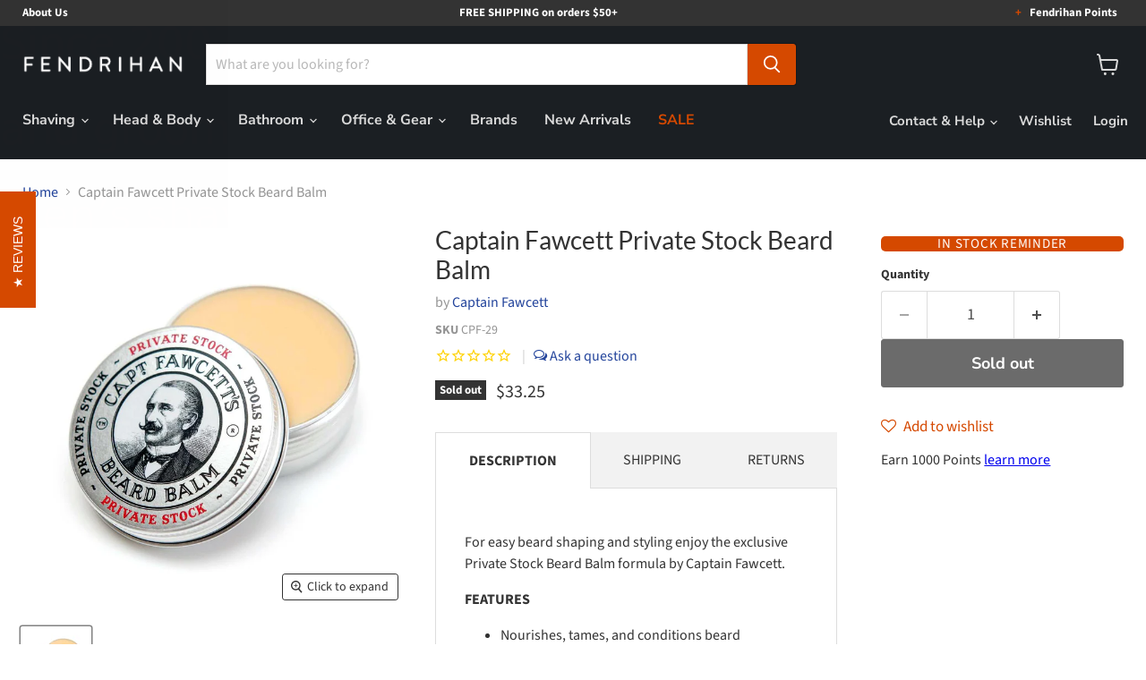

--- FILE ---
content_type: text/html; charset=utf-8
request_url: https://www.fendrihan.com/products/captain-fawcett-private-stock-beard-balm
body_size: 54827
content:
<!doctype html>
<html class="no-js no-touch" lang="en">
  <head>
    <meta charset="utf-8">
    <meta http-equiv="x-ua-compatible" content="IE=edge">

    
    
    
    
      
        
        <link rel="alternate" hreflang="x-default" href="https://www.fendrihan.com/products/captain-fawcett-private-stock-beard-balm"/>
        <link rel="alternate" hreflang="en-ca" href="https://www.fendrihan.ca/products/captain-fawcett-private-stock-beard-balm"/>
        <link rel="alternate" hreflang="en-us" href="https://www.fendrihan.com/products/captain-fawcett-private-stock-beard-balm"/>
      
    

    <style>
      @media screen and (max-width: 1250px) {
        [class*="kl-teaser"] {
          width: fit-content !important;
        }

        [class*="kl-teaser"] span {
          font-size: 14px !important;
        }
      }

      @media screen and (max-width: 400px) {
        [class*="kl-teaser"] {
          width: fit-content !important;
        }

        [class*="kl-teaser"] span {
          font-size: 10px !important;
        }
      }


    </style>

    <script>window.performance && window.performance.mark && window.performance.mark('shopify.content_for_header.start');</script><meta id="shopify-digital-wallet" name="shopify-digital-wallet" content="/8788258/digital_wallets/dialog">
<meta name="shopify-checkout-api-token" content="42f26991d4668163153af5f4ac9cece3">
<meta id="in-context-paypal-metadata" data-shop-id="8788258" data-venmo-supported="false" data-environment="production" data-locale="en_US" data-paypal-v4="true" data-currency="USD">
<link rel="alternate" type="application/json+oembed" href="https://www.fendrihan.com/products/captain-fawcett-private-stock-beard-balm.oembed">
<script async="async" src="/checkouts/internal/preloads.js?locale=en-US"></script>
<link rel="preconnect" href="https://shop.app" crossorigin="anonymous">
<script async="async" src="https://shop.app/checkouts/internal/preloads.js?locale=en-US&shop_id=8788258" crossorigin="anonymous"></script>
<script id="apple-pay-shop-capabilities" type="application/json">{"shopId":8788258,"countryCode":"US","currencyCode":"USD","merchantCapabilities":["supports3DS"],"merchantId":"gid:\/\/shopify\/Shop\/8788258","merchantName":"Fendrihan","requiredBillingContactFields":["postalAddress","email","phone"],"requiredShippingContactFields":["postalAddress","email","phone"],"shippingType":"shipping","supportedNetworks":["visa","masterCard","amex","discover","elo","jcb"],"total":{"type":"pending","label":"Fendrihan","amount":"1.00"},"shopifyPaymentsEnabled":true,"supportsSubscriptions":true}</script>
<script id="shopify-features" type="application/json">{"accessToken":"42f26991d4668163153af5f4ac9cece3","betas":["rich-media-storefront-analytics"],"domain":"www.fendrihan.com","predictiveSearch":true,"shopId":8788258,"locale":"en"}</script>
<script>var Shopify = Shopify || {};
Shopify.shop = "fendrihan-us.myshopify.com";
Shopify.locale = "en";
Shopify.currency = {"active":"USD","rate":"1.0"};
Shopify.country = "US";
Shopify.theme = {"name":"[LCP OPTIMIZATION TEST]","id":144705290416,"schema_name":"Empire","schema_version":"11.1.2","theme_store_id":838,"role":"main"};
Shopify.theme.handle = "null";
Shopify.theme.style = {"id":null,"handle":null};
Shopify.cdnHost = "www.fendrihan.com/cdn";
Shopify.routes = Shopify.routes || {};
Shopify.routes.root = "/";</script>
<script type="module">!function(o){(o.Shopify=o.Shopify||{}).modules=!0}(window);</script>
<script>!function(o){function n(){var o=[];function n(){o.push(Array.prototype.slice.apply(arguments))}return n.q=o,n}var t=o.Shopify=o.Shopify||{};t.loadFeatures=n(),t.autoloadFeatures=n()}(window);</script>
<script>
  window.ShopifyPay = window.ShopifyPay || {};
  window.ShopifyPay.apiHost = "shop.app\/pay";
  window.ShopifyPay.redirectState = null;
</script>
<script id="shop-js-analytics" type="application/json">{"pageType":"product"}</script>
<script defer="defer" async type="module" src="//www.fendrihan.com/cdn/shopifycloud/shop-js/modules/v2/client.init-shop-cart-sync_BT-GjEfc.en.esm.js"></script>
<script defer="defer" async type="module" src="//www.fendrihan.com/cdn/shopifycloud/shop-js/modules/v2/chunk.common_D58fp_Oc.esm.js"></script>
<script defer="defer" async type="module" src="//www.fendrihan.com/cdn/shopifycloud/shop-js/modules/v2/chunk.modal_xMitdFEc.esm.js"></script>
<script type="module">
  await import("//www.fendrihan.com/cdn/shopifycloud/shop-js/modules/v2/client.init-shop-cart-sync_BT-GjEfc.en.esm.js");
await import("//www.fendrihan.com/cdn/shopifycloud/shop-js/modules/v2/chunk.common_D58fp_Oc.esm.js");
await import("//www.fendrihan.com/cdn/shopifycloud/shop-js/modules/v2/chunk.modal_xMitdFEc.esm.js");

  window.Shopify.SignInWithShop?.initShopCartSync?.({"fedCMEnabled":true,"windoidEnabled":true});

</script>
<script defer="defer" async type="module" src="//www.fendrihan.com/cdn/shopifycloud/shop-js/modules/v2/client.payment-terms_Ci9AEqFq.en.esm.js"></script>
<script defer="defer" async type="module" src="//www.fendrihan.com/cdn/shopifycloud/shop-js/modules/v2/chunk.common_D58fp_Oc.esm.js"></script>
<script defer="defer" async type="module" src="//www.fendrihan.com/cdn/shopifycloud/shop-js/modules/v2/chunk.modal_xMitdFEc.esm.js"></script>
<script type="module">
  await import("//www.fendrihan.com/cdn/shopifycloud/shop-js/modules/v2/client.payment-terms_Ci9AEqFq.en.esm.js");
await import("//www.fendrihan.com/cdn/shopifycloud/shop-js/modules/v2/chunk.common_D58fp_Oc.esm.js");
await import("//www.fendrihan.com/cdn/shopifycloud/shop-js/modules/v2/chunk.modal_xMitdFEc.esm.js");

  
</script>
<script>
  window.Shopify = window.Shopify || {};
  if (!window.Shopify.featureAssets) window.Shopify.featureAssets = {};
  window.Shopify.featureAssets['shop-js'] = {"shop-cart-sync":["modules/v2/client.shop-cart-sync_DZOKe7Ll.en.esm.js","modules/v2/chunk.common_D58fp_Oc.esm.js","modules/v2/chunk.modal_xMitdFEc.esm.js"],"init-fed-cm":["modules/v2/client.init-fed-cm_B6oLuCjv.en.esm.js","modules/v2/chunk.common_D58fp_Oc.esm.js","modules/v2/chunk.modal_xMitdFEc.esm.js"],"shop-cash-offers":["modules/v2/client.shop-cash-offers_D2sdYoxE.en.esm.js","modules/v2/chunk.common_D58fp_Oc.esm.js","modules/v2/chunk.modal_xMitdFEc.esm.js"],"shop-login-button":["modules/v2/client.shop-login-button_QeVjl5Y3.en.esm.js","modules/v2/chunk.common_D58fp_Oc.esm.js","modules/v2/chunk.modal_xMitdFEc.esm.js"],"pay-button":["modules/v2/client.pay-button_DXTOsIq6.en.esm.js","modules/v2/chunk.common_D58fp_Oc.esm.js","modules/v2/chunk.modal_xMitdFEc.esm.js"],"shop-button":["modules/v2/client.shop-button_DQZHx9pm.en.esm.js","modules/v2/chunk.common_D58fp_Oc.esm.js","modules/v2/chunk.modal_xMitdFEc.esm.js"],"avatar":["modules/v2/client.avatar_BTnouDA3.en.esm.js"],"init-windoid":["modules/v2/client.init-windoid_CR1B-cfM.en.esm.js","modules/v2/chunk.common_D58fp_Oc.esm.js","modules/v2/chunk.modal_xMitdFEc.esm.js"],"init-shop-for-new-customer-accounts":["modules/v2/client.init-shop-for-new-customer-accounts_C_vY_xzh.en.esm.js","modules/v2/client.shop-login-button_QeVjl5Y3.en.esm.js","modules/v2/chunk.common_D58fp_Oc.esm.js","modules/v2/chunk.modal_xMitdFEc.esm.js"],"init-shop-email-lookup-coordinator":["modules/v2/client.init-shop-email-lookup-coordinator_BI7n9ZSv.en.esm.js","modules/v2/chunk.common_D58fp_Oc.esm.js","modules/v2/chunk.modal_xMitdFEc.esm.js"],"init-shop-cart-sync":["modules/v2/client.init-shop-cart-sync_BT-GjEfc.en.esm.js","modules/v2/chunk.common_D58fp_Oc.esm.js","modules/v2/chunk.modal_xMitdFEc.esm.js"],"shop-toast-manager":["modules/v2/client.shop-toast-manager_DiYdP3xc.en.esm.js","modules/v2/chunk.common_D58fp_Oc.esm.js","modules/v2/chunk.modal_xMitdFEc.esm.js"],"init-customer-accounts":["modules/v2/client.init-customer-accounts_D9ZNqS-Q.en.esm.js","modules/v2/client.shop-login-button_QeVjl5Y3.en.esm.js","modules/v2/chunk.common_D58fp_Oc.esm.js","modules/v2/chunk.modal_xMitdFEc.esm.js"],"init-customer-accounts-sign-up":["modules/v2/client.init-customer-accounts-sign-up_iGw4briv.en.esm.js","modules/v2/client.shop-login-button_QeVjl5Y3.en.esm.js","modules/v2/chunk.common_D58fp_Oc.esm.js","modules/v2/chunk.modal_xMitdFEc.esm.js"],"shop-follow-button":["modules/v2/client.shop-follow-button_CqMgW2wH.en.esm.js","modules/v2/chunk.common_D58fp_Oc.esm.js","modules/v2/chunk.modal_xMitdFEc.esm.js"],"checkout-modal":["modules/v2/client.checkout-modal_xHeaAweL.en.esm.js","modules/v2/chunk.common_D58fp_Oc.esm.js","modules/v2/chunk.modal_xMitdFEc.esm.js"],"shop-login":["modules/v2/client.shop-login_D91U-Q7h.en.esm.js","modules/v2/chunk.common_D58fp_Oc.esm.js","modules/v2/chunk.modal_xMitdFEc.esm.js"],"lead-capture":["modules/v2/client.lead-capture_BJmE1dJe.en.esm.js","modules/v2/chunk.common_D58fp_Oc.esm.js","modules/v2/chunk.modal_xMitdFEc.esm.js"],"payment-terms":["modules/v2/client.payment-terms_Ci9AEqFq.en.esm.js","modules/v2/chunk.common_D58fp_Oc.esm.js","modules/v2/chunk.modal_xMitdFEc.esm.js"]};
</script>
<script>(function() {
  var isLoaded = false;
  function asyncLoad() {
    if (isLoaded) return;
    isLoaded = true;
    var urls = ["\/\/www.powr.io\/powr.js?powr-token=fendrihan-us.myshopify.com\u0026external-type=shopify\u0026shop=fendrihan-us.myshopify.com","https:\/\/cdn1.stamped.io\/files\/widget.min.js?shop=fendrihan-us.myshopify.com","https:\/\/cdn-spurit.com\/in-stock-reminder\/js\/common.js?shop=fendrihan-us.myshopify.com","https:\/\/zooomyapps.com\/wishlist\/ZooomyOrders.js?shop=fendrihan-us.myshopify.com","https:\/\/cdn.nfcube.com\/instafeed-6b98418a5574af779e52d0aa96503db9.js?shop=fendrihan-us.myshopify.com","https:\/\/cloudsearch-1f874.kxcdn.com\/shopify.js?srp=\/a\/search\u0026shop=fendrihan-us.myshopify.com"];
    for (var i = 0; i < urls.length; i++) {
      var s = document.createElement('script');
      s.type = 'text/javascript';
      s.async = true;
      s.src = urls[i];
      var x = document.getElementsByTagName('script')[0];
      x.parentNode.insertBefore(s, x);
    }
  };
  if(window.attachEvent) {
    window.attachEvent('onload', asyncLoad);
  } else {
    window.addEventListener('load', asyncLoad, false);
  }
})();</script>
<script id="__st">var __st={"a":8788258,"offset":-18000,"reqid":"65feadf1-657c-4dcb-b3ae-c866d44d5a22-1769107634","pageurl":"www.fendrihan.com\/products\/captain-fawcett-private-stock-beard-balm","u":"c04b4c95732c","p":"product","rtyp":"product","rid":6898815041712};</script>
<script>window.ShopifyPaypalV4VisibilityTracking = true;</script>
<script id="form-persister">!function(){'use strict';const t='contact',e='new_comment',n=[[t,t],['blogs',e],['comments',e],[t,'customer']],o='password',r='form_key',c=['recaptcha-v3-token','g-recaptcha-response','h-captcha-response',o],s=()=>{try{return window.sessionStorage}catch{return}},i='__shopify_v',u=t=>t.elements[r],a=function(){const t=[...n].map((([t,e])=>`form[action*='/${t}']:not([data-nocaptcha='true']) input[name='form_type'][value='${e}']`)).join(',');var e;return e=t,()=>e?[...document.querySelectorAll(e)].map((t=>t.form)):[]}();function m(t){const e=u(t);a().includes(t)&&(!e||!e.value)&&function(t){try{if(!s())return;!function(t){const e=s();if(!e)return;const n=u(t);if(!n)return;const o=n.value;o&&e.removeItem(o)}(t);const e=Array.from(Array(32),(()=>Math.random().toString(36)[2])).join('');!function(t,e){u(t)||t.append(Object.assign(document.createElement('input'),{type:'hidden',name:r})),t.elements[r].value=e}(t,e),function(t,e){const n=s();if(!n)return;const r=[...t.querySelectorAll(`input[type='${o}']`)].map((({name:t})=>t)),u=[...c,...r],a={};for(const[o,c]of new FormData(t).entries())u.includes(o)||(a[o]=c);n.setItem(e,JSON.stringify({[i]:1,action:t.action,data:a}))}(t,e)}catch(e){console.error('failed to persist form',e)}}(t)}const f=t=>{if('true'===t.dataset.persistBound)return;const e=function(t,e){const n=function(t){return'function'==typeof t.submit?t.submit:HTMLFormElement.prototype.submit}(t).bind(t);return function(){let t;return()=>{t||(t=!0,(()=>{try{e(),n()}catch(t){(t=>{console.error('form submit failed',t)})(t)}})(),setTimeout((()=>t=!1),250))}}()}(t,(()=>{m(t)}));!function(t,e){if('function'==typeof t.submit&&'function'==typeof e)try{t.submit=e}catch{}}(t,e),t.addEventListener('submit',(t=>{t.preventDefault(),e()})),t.dataset.persistBound='true'};!function(){function t(t){const e=(t=>{const e=t.target;return e instanceof HTMLFormElement?e:e&&e.form})(t);e&&m(e)}document.addEventListener('submit',t),document.addEventListener('DOMContentLoaded',(()=>{const e=a();for(const t of e)f(t);var n;n=document.body,new window.MutationObserver((t=>{for(const e of t)if('childList'===e.type&&e.addedNodes.length)for(const t of e.addedNodes)1===t.nodeType&&'FORM'===t.tagName&&a().includes(t)&&f(t)})).observe(n,{childList:!0,subtree:!0,attributes:!1}),document.removeEventListener('submit',t)}))}()}();</script>
<script integrity="sha256-4kQ18oKyAcykRKYeNunJcIwy7WH5gtpwJnB7kiuLZ1E=" data-source-attribution="shopify.loadfeatures" defer="defer" src="//www.fendrihan.com/cdn/shopifycloud/storefront/assets/storefront/load_feature-a0a9edcb.js" crossorigin="anonymous"></script>
<script crossorigin="anonymous" defer="defer" src="//www.fendrihan.com/cdn/shopifycloud/storefront/assets/shopify_pay/storefront-65b4c6d7.js?v=20250812"></script>
<script data-source-attribution="shopify.dynamic_checkout.dynamic.init">var Shopify=Shopify||{};Shopify.PaymentButton=Shopify.PaymentButton||{isStorefrontPortableWallets:!0,init:function(){window.Shopify.PaymentButton.init=function(){};var t=document.createElement("script");t.src="https://www.fendrihan.com/cdn/shopifycloud/portable-wallets/latest/portable-wallets.en.js",t.type="module",document.head.appendChild(t)}};
</script>
<script data-source-attribution="shopify.dynamic_checkout.buyer_consent">
  function portableWalletsHideBuyerConsent(e){var t=document.getElementById("shopify-buyer-consent"),n=document.getElementById("shopify-subscription-policy-button");t&&n&&(t.classList.add("hidden"),t.setAttribute("aria-hidden","true"),n.removeEventListener("click",e))}function portableWalletsShowBuyerConsent(e){var t=document.getElementById("shopify-buyer-consent"),n=document.getElementById("shopify-subscription-policy-button");t&&n&&(t.classList.remove("hidden"),t.removeAttribute("aria-hidden"),n.addEventListener("click",e))}window.Shopify?.PaymentButton&&(window.Shopify.PaymentButton.hideBuyerConsent=portableWalletsHideBuyerConsent,window.Shopify.PaymentButton.showBuyerConsent=portableWalletsShowBuyerConsent);
</script>
<script>
  function portableWalletsCleanup(e){e&&e.src&&console.error("Failed to load portable wallets script "+e.src);var t=document.querySelectorAll("shopify-accelerated-checkout .shopify-payment-button__skeleton, shopify-accelerated-checkout-cart .wallet-cart-button__skeleton"),e=document.getElementById("shopify-buyer-consent");for(let e=0;e<t.length;e++)t[e].remove();e&&e.remove()}function portableWalletsNotLoadedAsModule(e){e instanceof ErrorEvent&&"string"==typeof e.message&&e.message.includes("import.meta")&&"string"==typeof e.filename&&e.filename.includes("portable-wallets")&&(window.removeEventListener("error",portableWalletsNotLoadedAsModule),window.Shopify.PaymentButton.failedToLoad=e,"loading"===document.readyState?document.addEventListener("DOMContentLoaded",window.Shopify.PaymentButton.init):window.Shopify.PaymentButton.init())}window.addEventListener("error",portableWalletsNotLoadedAsModule);
</script>

<script type="module" src="https://www.fendrihan.com/cdn/shopifycloud/portable-wallets/latest/portable-wallets.en.js" onError="portableWalletsCleanup(this)" crossorigin="anonymous"></script>
<script nomodule>
  document.addEventListener("DOMContentLoaded", portableWalletsCleanup);
</script>

<script id='scb4127' type='text/javascript' async='' src='https://www.fendrihan.com/cdn/shopifycloud/privacy-banner/storefront-banner.js'></script><link id="shopify-accelerated-checkout-styles" rel="stylesheet" media="screen" href="https://www.fendrihan.com/cdn/shopifycloud/portable-wallets/latest/accelerated-checkout-backwards-compat.css" crossorigin="anonymous">
<style id="shopify-accelerated-checkout-cart">
        #shopify-buyer-consent {
  margin-top: 1em;
  display: inline-block;
  width: 100%;
}

#shopify-buyer-consent.hidden {
  display: none;
}

#shopify-subscription-policy-button {
  background: none;
  border: none;
  padding: 0;
  text-decoration: underline;
  font-size: inherit;
  cursor: pointer;
}

#shopify-subscription-policy-button::before {
  box-shadow: none;
}

      </style>

<script>window.performance && window.performance.mark && window.performance.mark('shopify.content_for_header.end');</script>
      
    <link rel="preconnect" href="https://cdn.shopify.com">
    <link rel="preconnect" href="https://fonts.shopifycdn.com">
    <link rel="preconnect" href="https://v.shopify.com">
    <link rel="preconnect" href="https://cdn.shopifycloud.com">

    <title>Captain Fawcett Private Stock Beard Balm — Fendrihan</title>

    
      <meta name="description" content="For easy beard shaping and styling enjoy the exclusive Private Stock Beard Balm formula by Captain Fawcett.  FEATURES Nourishes, tames, and conditions beard Formulated with 5 base creams and exotic waxes  Woody fragrance scented with Cedarwood, Black Pepper, Patchouli, and Palmarosa essential oils Packaged in an alumin">
    

    
      <link rel="shortcut icon" href="//www.fendrihan.com/cdn/shop/files/FENfavicon_07ca2d20-18cd-4697-a0ba-c2b83a0c4a6c_32x32.png?v=1738848817" type="image/png">
    

    
      <link rel="canonical" href="https://www.fendrihan.com/products/captain-fawcett-private-stock-beard-balm" />
    

    <meta name="viewport" content="width=device-width">

    
    





<meta property="og:site_name" content="Fendrihan">
<meta property="og:url" content="https://www.fendrihan.com/products/captain-fawcett-private-stock-beard-balm">
<meta property="og:title" content="Captain Fawcett Private Stock Beard Balm">
<meta property="og:type" content="product">
<meta property="og:description" content="For easy beard shaping and styling enjoy the exclusive Private Stock Beard Balm formula by Captain Fawcett.  FEATURES Nourishes, tames, and conditions beard Formulated with 5 base creams and exotic waxes  Woody fragrance scented with Cedarwood, Black Pepper, Patchouli, and Palmarosa essential oils Packaged in an alumin">




    
    
    

    
    
    <meta
      property="og:image"
      content="https://www.fendrihan.com/cdn/shop/products/CPF-440430_9b32056a-5db3-4521-a37b-ec368cf9b43b_1200x1200.jpg?v=1752254783"
    />
    <meta
      property="og:image:secure_url"
      content="https://www.fendrihan.com/cdn/shop/products/CPF-440430_9b32056a-5db3-4521-a37b-ec368cf9b43b_1200x1200.jpg?v=1752254783"
    />
    <meta property="og:image:width" content="1200" />
    <meta property="og:image:height" content="1200" />
    
    
    <meta property="og:image:alt" content="Captain Fawcett Private Stock Beard Balm Beard Balm Captain Fawcett " />
  








  <meta name="twitter:site" content="@fendrihan">





<meta name="twitter:title" content="Captain Fawcett Private Stock Beard Balm">
<meta name="twitter:description" content="For easy beard shaping and styling enjoy the exclusive Private Stock Beard Balm formula by Captain Fawcett.  FEATURES Nourishes, tames, and conditions beard Formulated with 5 base creams and exotic waxes  Woody fragrance scented with Cedarwood, Black Pepper, Patchouli, and Palmarosa essential oils Packaged in an alumin">


    
    
    
      
      
      <meta name="twitter:card" content="summary">
    
    
    <meta
      property="twitter:image"
      content="https://www.fendrihan.com/cdn/shop/products/CPF-440430_9b32056a-5db3-4521-a37b-ec368cf9b43b_1200x1200_crop_center.jpg?v=1752254783"
    />
    <meta property="twitter:image:width" content="1200" />
    <meta property="twitter:image:height" content="1200" />
    
    
    <meta property="twitter:image:alt" content="Captain Fawcett Private Stock Beard Balm Beard Balm Captain Fawcett " />
  



    



   

    



    

    

    
    <script defer>
      window.Theme = window.Theme || {};
      window.Theme.version = '11.1.2';
      window.Theme.name = 'Empire';
      window.Theme.routes = {
        "root_url": "/",
        "account_url": "/account",
        "account_login_url": "https://www.fendrihan.com/customer_authentication/redirect?locale=en&region_country=US",
        "account_logout_url": "/account/logout",
        "account_register_url": "https://account.fendrihan.com?locale=en",
        "account_addresses_url": "/account/addresses",
        "collections_url": "/collections",
        "all_products_collection_url": "/collections/all",
        "search_url": "/search",
        "predictive_search_url": "/search/suggest",
        "cart_url": "/cart",
        "cart_add_url": "/cart/add",
        "cart_change_url": "/cart/change",
        "cart_clear_url": "/cart/clear",
        "product_recommendations_url": "/recommendations/products",
      };
    </script>
    

  <!-- BEGIN app block: shopify://apps/klaviyo-email-marketing-sms/blocks/klaviyo-onsite-embed/2632fe16-c075-4321-a88b-50b567f42507 -->












  <script async src="https://static.klaviyo.com/onsite/js/H54vSU/klaviyo.js?company_id=H54vSU"></script>
  <script>!function(){if(!window.klaviyo){window._klOnsite=window._klOnsite||[];try{window.klaviyo=new Proxy({},{get:function(n,i){return"push"===i?function(){var n;(n=window._klOnsite).push.apply(n,arguments)}:function(){for(var n=arguments.length,o=new Array(n),w=0;w<n;w++)o[w]=arguments[w];var t="function"==typeof o[o.length-1]?o.pop():void 0,e=new Promise((function(n){window._klOnsite.push([i].concat(o,[function(i){t&&t(i),n(i)}]))}));return e}}})}catch(n){window.klaviyo=window.klaviyo||[],window.klaviyo.push=function(){var n;(n=window._klOnsite).push.apply(n,arguments)}}}}();</script>

  
    <script id="viewed_product">
      if (item == null) {
        var _learnq = _learnq || [];

        var MetafieldReviews = null
        var MetafieldYotpoRating = null
        var MetafieldYotpoCount = null
        var MetafieldLooxRating = null
        var MetafieldLooxCount = null
        var okendoProduct = null
        var okendoProductReviewCount = null
        var okendoProductReviewAverageValue = null
        try {
          // The following fields are used for Customer Hub recently viewed in order to add reviews.
          // This information is not part of __kla_viewed. Instead, it is part of __kla_viewed_reviewed_items
          MetafieldReviews = {};
          MetafieldYotpoRating = null
          MetafieldYotpoCount = null
          MetafieldLooxRating = null
          MetafieldLooxCount = null

          okendoProduct = null
          // If the okendo metafield is not legacy, it will error, which then requires the new json formatted data
          if (okendoProduct && 'error' in okendoProduct) {
            okendoProduct = null
          }
          okendoProductReviewCount = okendoProduct ? okendoProduct.reviewCount : null
          okendoProductReviewAverageValue = okendoProduct ? okendoProduct.reviewAverageValue : null
        } catch (error) {
          console.error('Error in Klaviyo onsite reviews tracking:', error);
        }

        var item = {
          Name: "Captain Fawcett Private Stock Beard Balm",
          ProductID: 6898815041712,
          Categories: ["All","Beard and Moustache","Beard Balms","Head and Body"],
          ImageURL: "https://www.fendrihan.com/cdn/shop/products/CPF-440430_9b32056a-5db3-4521-a37b-ec368cf9b43b_grande.jpg?v=1752254783",
          URL: "https://www.fendrihan.com/products/captain-fawcett-private-stock-beard-balm",
          Brand: "Captain Fawcett",
          Price: "$33.25",
          Value: "33.25",
          CompareAtPrice: "$0.00"
        };
        _learnq.push(['track', 'Viewed Product', item]);
        _learnq.push(['trackViewedItem', {
          Title: item.Name,
          ItemId: item.ProductID,
          Categories: item.Categories,
          ImageUrl: item.ImageURL,
          Url: item.URL,
          Metadata: {
            Brand: item.Brand,
            Price: item.Price,
            Value: item.Value,
            CompareAtPrice: item.CompareAtPrice
          },
          metafields:{
            reviews: MetafieldReviews,
            yotpo:{
              rating: MetafieldYotpoRating,
              count: MetafieldYotpoCount,
            },
            loox:{
              rating: MetafieldLooxRating,
              count: MetafieldLooxCount,
            },
            okendo: {
              rating: okendoProductReviewAverageValue,
              count: okendoProductReviewCount,
            }
          }
        }]);
      }
    </script>
  




  <script>
    window.klaviyoReviewsProductDesignMode = false
  </script>



  <!-- BEGIN app snippet: customer-hub-data --><script>
  if (!window.customerHub) {
    window.customerHub = {};
  }
  window.customerHub.storefrontRoutes = {
    login: "https://www.fendrihan.com/customer_authentication/redirect?locale=en&region_country=US?return_url=%2F%23k-hub",
    register: "https://account.fendrihan.com?locale=en?return_url=%2F%23k-hub",
    logout: "/account/logout",
    profile: "/account",
    addresses: "/account/addresses",
  };
  
  window.customerHub.userId = null;
  
  window.customerHub.storeDomain = "fendrihan-us.myshopify.com";

  
    window.customerHub.activeProduct = {
      name: "Captain Fawcett Private Stock Beard Balm",
      category: null,
      imageUrl: "https://www.fendrihan.com/cdn/shop/products/CPF-440430_9b32056a-5db3-4521-a37b-ec368cf9b43b_grande.jpg?v=1752254783",
      id: "6898815041712",
      link: "https://www.fendrihan.com/products/captain-fawcett-private-stock-beard-balm",
      variants: [
        
          {
            id: "40701479157936",
            
            imageUrl: null,
            
            price: "3325",
            currency: "USD",
            availableForSale: false,
            title: "Default Title",
          },
        
      ],
    };
    window.customerHub.activeProduct.variants.forEach((variant) => {
        
        variant.price = `${variant.price.slice(0, -2)}.${variant.price.slice(-2)}`;
    });
  

  
    window.customerHub.storeLocale = {
        currentLanguage: 'en',
        currentCountry: 'US',
        availableLanguages: [
          
            {
              iso_code: 'en',
              endonym_name: 'English'
            }
          
        ],
        availableCountries: [
          
            {
              iso_code: 'AW',
              name: 'Aruba',
              currency_code: 'AWG'
            },
          
            {
              iso_code: 'AU',
              name: 'Australia',
              currency_code: 'AUD'
            },
          
            {
              iso_code: 'BB',
              name: 'Barbados',
              currency_code: 'BBD'
            },
          
            {
              iso_code: 'BM',
              name: 'Bermuda',
              currency_code: 'USD'
            },
          
            {
              iso_code: 'BR',
              name: 'Brazil',
              currency_code: 'USD'
            },
          
            {
              iso_code: 'KY',
              name: 'Cayman Islands',
              currency_code: 'KYD'
            },
          
            {
              iso_code: 'CL',
              name: 'Chile',
              currency_code: 'USD'
            },
          
            {
              iso_code: 'HK',
              name: 'Hong Kong SAR',
              currency_code: 'HKD'
            },
          
            {
              iso_code: 'IS',
              name: 'Iceland',
              currency_code: 'ISK'
            },
          
            {
              iso_code: 'IL',
              name: 'Israel',
              currency_code: 'ILS'
            },
          
            {
              iso_code: 'JP',
              name: 'Japan',
              currency_code: 'JPY'
            },
          
            {
              iso_code: 'MX',
              name: 'Mexico',
              currency_code: 'USD'
            },
          
            {
              iso_code: 'NZ',
              name: 'New Zealand',
              currency_code: 'NZD'
            },
          
            {
              iso_code: 'NO',
              name: 'Norway',
              currency_code: 'USD'
            },
          
            {
              iso_code: 'SA',
              name: 'Saudi Arabia',
              currency_code: 'SAR'
            },
          
            {
              iso_code: 'SG',
              name: 'Singapore',
              currency_code: 'SGD'
            },
          
            {
              iso_code: 'ZA',
              name: 'South Africa',
              currency_code: 'USD'
            },
          
            {
              iso_code: 'KR',
              name: 'South Korea',
              currency_code: 'KRW'
            },
          
            {
              iso_code: 'CH',
              name: 'Switzerland',
              currency_code: 'CHF'
            },
          
            {
              iso_code: 'TW',
              name: 'Taiwan',
              currency_code: 'TWD'
            },
          
            {
              iso_code: 'TH',
              name: 'Thailand',
              currency_code: 'THB'
            },
          
            {
              iso_code: 'AE',
              name: 'United Arab Emirates',
              currency_code: 'AED'
            },
          
            {
              iso_code: 'US',
              name: 'United States',
              currency_code: 'USD'
            }
          
        ]
    };
  
</script>
<!-- END app snippet -->



  <!-- BEGIN app snippet: customer-hub-replace-links -->
<script>
  function replaceAccountLinks() {
    const selector =
      'a[href$="/account/login"], a[href$="/account"], a[href^="https://shopify.com/"][href*="/account"], a[href*="/customer_identity/redirect"], a[href*="/customer_authentication/redirect"], a[href$="/account';
    const accountLinksNodes = document.querySelectorAll(selector);
    for (const node of accountLinksNodes) {
      const ignore = node.dataset.kHubIgnore !== undefined && node.dataset.kHubIgnore !== 'false';
      if (!ignore) {
        // Any login links to Shopify's account system, point them at the customer hub instead.
        node.href = '#k-hub';
        /**
         * There are some themes which apply a page transition on every click of an anchor tag (usually a fade-out) that's supposed to be faded back in when the next page loads.
         * However, since clicking the k-hub link doesn't trigger a page load, the page gets stuck on a blank screen.
         * Luckily, these themes usually have a className you can add to links to skip the transition.
         * Let's hope that all such themes are consistent/copy each other and just proactively add those classNames when we replace the link.
         **/
        node.classList.add('no-transition', 'js-no-transition');
      }
    }
  }

  
    if (document.readyState === 'complete') {
      replaceAccountLinks();
    } else {
      const controller = new AbortController();
      document.addEventListener(
        'readystatechange',
        () => {
          replaceAccountLinks(); // try to replace links both during `interactive` state and `complete` state
          if (document.readyState === 'complete') {
            // readystatechange can fire with "complete" multiple times per page load, so make sure we're not duplicating effort
            // by removing the listener afterwards.
            controller.abort();
          }
        },
        { signal: controller.signal },
      );
    }
  
</script>
<!-- END app snippet -->



<!-- END app block --><link href="https://monorail-edge.shopifysvc.com" rel="dns-prefetch">
<script>(function(){if ("sendBeacon" in navigator && "performance" in window) {try {var session_token_from_headers = performance.getEntriesByType('navigation')[0].serverTiming.find(x => x.name == '_s').description;} catch {var session_token_from_headers = undefined;}var session_cookie_matches = document.cookie.match(/_shopify_s=([^;]*)/);var session_token_from_cookie = session_cookie_matches && session_cookie_matches.length === 2 ? session_cookie_matches[1] : "";var session_token = session_token_from_headers || session_token_from_cookie || "";function handle_abandonment_event(e) {var entries = performance.getEntries().filter(function(entry) {return /monorail-edge.shopifysvc.com/.test(entry.name);});if (!window.abandonment_tracked && entries.length === 0) {window.abandonment_tracked = true;var currentMs = Date.now();var navigation_start = performance.timing.navigationStart;var payload = {shop_id: 8788258,url: window.location.href,navigation_start,duration: currentMs - navigation_start,session_token,page_type: "product"};window.navigator.sendBeacon("https://monorail-edge.shopifysvc.com/v1/produce", JSON.stringify({schema_id: "online_store_buyer_site_abandonment/1.1",payload: payload,metadata: {event_created_at_ms: currentMs,event_sent_at_ms: currentMs}}));}}window.addEventListener('pagehide', handle_abandonment_event);}}());</script>
<script id="web-pixels-manager-setup">(function e(e,d,r,n,o){if(void 0===o&&(o={}),!Boolean(null===(a=null===(i=window.Shopify)||void 0===i?void 0:i.analytics)||void 0===a?void 0:a.replayQueue)){var i,a;window.Shopify=window.Shopify||{};var t=window.Shopify;t.analytics=t.analytics||{};var s=t.analytics;s.replayQueue=[],s.publish=function(e,d,r){return s.replayQueue.push([e,d,r]),!0};try{self.performance.mark("wpm:start")}catch(e){}var l=function(){var e={modern:/Edge?\/(1{2}[4-9]|1[2-9]\d|[2-9]\d{2}|\d{4,})\.\d+(\.\d+|)|Firefox\/(1{2}[4-9]|1[2-9]\d|[2-9]\d{2}|\d{4,})\.\d+(\.\d+|)|Chrom(ium|e)\/(9{2}|\d{3,})\.\d+(\.\d+|)|(Maci|X1{2}).+ Version\/(15\.\d+|(1[6-9]|[2-9]\d|\d{3,})\.\d+)([,.]\d+|)( \(\w+\)|)( Mobile\/\w+|) Safari\/|Chrome.+OPR\/(9{2}|\d{3,})\.\d+\.\d+|(CPU[ +]OS|iPhone[ +]OS|CPU[ +]iPhone|CPU IPhone OS|CPU iPad OS)[ +]+(15[._]\d+|(1[6-9]|[2-9]\d|\d{3,})[._]\d+)([._]\d+|)|Android:?[ /-](13[3-9]|1[4-9]\d|[2-9]\d{2}|\d{4,})(\.\d+|)(\.\d+|)|Android.+Firefox\/(13[5-9]|1[4-9]\d|[2-9]\d{2}|\d{4,})\.\d+(\.\d+|)|Android.+Chrom(ium|e)\/(13[3-9]|1[4-9]\d|[2-9]\d{2}|\d{4,})\.\d+(\.\d+|)|SamsungBrowser\/([2-9]\d|\d{3,})\.\d+/,legacy:/Edge?\/(1[6-9]|[2-9]\d|\d{3,})\.\d+(\.\d+|)|Firefox\/(5[4-9]|[6-9]\d|\d{3,})\.\d+(\.\d+|)|Chrom(ium|e)\/(5[1-9]|[6-9]\d|\d{3,})\.\d+(\.\d+|)([\d.]+$|.*Safari\/(?![\d.]+ Edge\/[\d.]+$))|(Maci|X1{2}).+ Version\/(10\.\d+|(1[1-9]|[2-9]\d|\d{3,})\.\d+)([,.]\d+|)( \(\w+\)|)( Mobile\/\w+|) Safari\/|Chrome.+OPR\/(3[89]|[4-9]\d|\d{3,})\.\d+\.\d+|(CPU[ +]OS|iPhone[ +]OS|CPU[ +]iPhone|CPU IPhone OS|CPU iPad OS)[ +]+(10[._]\d+|(1[1-9]|[2-9]\d|\d{3,})[._]\d+)([._]\d+|)|Android:?[ /-](13[3-9]|1[4-9]\d|[2-9]\d{2}|\d{4,})(\.\d+|)(\.\d+|)|Mobile Safari.+OPR\/([89]\d|\d{3,})\.\d+\.\d+|Android.+Firefox\/(13[5-9]|1[4-9]\d|[2-9]\d{2}|\d{4,})\.\d+(\.\d+|)|Android.+Chrom(ium|e)\/(13[3-9]|1[4-9]\d|[2-9]\d{2}|\d{4,})\.\d+(\.\d+|)|Android.+(UC? ?Browser|UCWEB|U3)[ /]?(15\.([5-9]|\d{2,})|(1[6-9]|[2-9]\d|\d{3,})\.\d+)\.\d+|SamsungBrowser\/(5\.\d+|([6-9]|\d{2,})\.\d+)|Android.+MQ{2}Browser\/(14(\.(9|\d{2,})|)|(1[5-9]|[2-9]\d|\d{3,})(\.\d+|))(\.\d+|)|K[Aa][Ii]OS\/(3\.\d+|([4-9]|\d{2,})\.\d+)(\.\d+|)/},d=e.modern,r=e.legacy,n=navigator.userAgent;return n.match(d)?"modern":n.match(r)?"legacy":"unknown"}(),u="modern"===l?"modern":"legacy",c=(null!=n?n:{modern:"",legacy:""})[u],f=function(e){return[e.baseUrl,"/wpm","/b",e.hashVersion,"modern"===e.buildTarget?"m":"l",".js"].join("")}({baseUrl:d,hashVersion:r,buildTarget:u}),m=function(e){var d=e.version,r=e.bundleTarget,n=e.surface,o=e.pageUrl,i=e.monorailEndpoint;return{emit:function(e){var a=e.status,t=e.errorMsg,s=(new Date).getTime(),l=JSON.stringify({metadata:{event_sent_at_ms:s},events:[{schema_id:"web_pixels_manager_load/3.1",payload:{version:d,bundle_target:r,page_url:o,status:a,surface:n,error_msg:t},metadata:{event_created_at_ms:s}}]});if(!i)return console&&console.warn&&console.warn("[Web Pixels Manager] No Monorail endpoint provided, skipping logging."),!1;try{return self.navigator.sendBeacon.bind(self.navigator)(i,l)}catch(e){}var u=new XMLHttpRequest;try{return u.open("POST",i,!0),u.setRequestHeader("Content-Type","text/plain"),u.send(l),!0}catch(e){return console&&console.warn&&console.warn("[Web Pixels Manager] Got an unhandled error while logging to Monorail."),!1}}}}({version:r,bundleTarget:l,surface:e.surface,pageUrl:self.location.href,monorailEndpoint:e.monorailEndpoint});try{o.browserTarget=l,function(e){var d=e.src,r=e.async,n=void 0===r||r,o=e.onload,i=e.onerror,a=e.sri,t=e.scriptDataAttributes,s=void 0===t?{}:t,l=document.createElement("script"),u=document.querySelector("head"),c=document.querySelector("body");if(l.async=n,l.src=d,a&&(l.integrity=a,l.crossOrigin="anonymous"),s)for(var f in s)if(Object.prototype.hasOwnProperty.call(s,f))try{l.dataset[f]=s[f]}catch(e){}if(o&&l.addEventListener("load",o),i&&l.addEventListener("error",i),u)u.appendChild(l);else{if(!c)throw new Error("Did not find a head or body element to append the script");c.appendChild(l)}}({src:f,async:!0,onload:function(){if(!function(){var e,d;return Boolean(null===(d=null===(e=window.Shopify)||void 0===e?void 0:e.analytics)||void 0===d?void 0:d.initialized)}()){var d=window.webPixelsManager.init(e)||void 0;if(d){var r=window.Shopify.analytics;r.replayQueue.forEach((function(e){var r=e[0],n=e[1],o=e[2];d.publishCustomEvent(r,n,o)})),r.replayQueue=[],r.publish=d.publishCustomEvent,r.visitor=d.visitor,r.initialized=!0}}},onerror:function(){return m.emit({status:"failed",errorMsg:"".concat(f," has failed to load")})},sri:function(e){var d=/^sha384-[A-Za-z0-9+/=]+$/;return"string"==typeof e&&d.test(e)}(c)?c:"",scriptDataAttributes:o}),m.emit({status:"loading"})}catch(e){m.emit({status:"failed",errorMsg:(null==e?void 0:e.message)||"Unknown error"})}}})({shopId: 8788258,storefrontBaseUrl: "https://www.fendrihan.com",extensionsBaseUrl: "https://extensions.shopifycdn.com/cdn/shopifycloud/web-pixels-manager",monorailEndpoint: "https://monorail-edge.shopifysvc.com/unstable/produce_batch",surface: "storefront-renderer",enabledBetaFlags: ["2dca8a86"],webPixelsConfigList: [{"id":"1094418608","configuration":"{\"accountID\":\"28873\"}","eventPayloadVersion":"v1","runtimeContext":"STRICT","scriptVersion":"676191265fe7076edccb22bdd9c852fd","type":"APP","apiClientId":2503405,"privacyPurposes":["ANALYTICS","MARKETING","SALE_OF_DATA"],"dataSharingAdjustments":{"protectedCustomerApprovalScopes":["read_customer_address","read_customer_email","read_customer_name","read_customer_personal_data","read_customer_phone"]}},{"id":"777388208","configuration":"{\"config\":\"{\\\"google_tag_ids\\\":[\\\"G-1K25R3CSXS\\\"],\\\"target_country\\\":\\\"US\\\",\\\"gtag_events\\\":[{\\\"type\\\":\\\"begin_checkout\\\",\\\"action_label\\\":\\\"G-1K25R3CSXS\\\"},{\\\"type\\\":\\\"search\\\",\\\"action_label\\\":\\\"G-1K25R3CSXS\\\"},{\\\"type\\\":\\\"view_item\\\",\\\"action_label\\\":\\\"G-1K25R3CSXS\\\"},{\\\"type\\\":\\\"purchase\\\",\\\"action_label\\\":\\\"G-1K25R3CSXS\\\"},{\\\"type\\\":\\\"page_view\\\",\\\"action_label\\\":\\\"G-1K25R3CSXS\\\"},{\\\"type\\\":\\\"add_payment_info\\\",\\\"action_label\\\":\\\"G-1K25R3CSXS\\\"},{\\\"type\\\":\\\"add_to_cart\\\",\\\"action_label\\\":\\\"G-1K25R3CSXS\\\"}],\\\"enable_monitoring_mode\\\":false}\"}","eventPayloadVersion":"v1","runtimeContext":"OPEN","scriptVersion":"b2a88bafab3e21179ed38636efcd8a93","type":"APP","apiClientId":1780363,"privacyPurposes":[],"dataSharingAdjustments":{"protectedCustomerApprovalScopes":["read_customer_address","read_customer_email","read_customer_name","read_customer_personal_data","read_customer_phone"]}},{"id":"102203568","configuration":"{\"tagID\":\"2612431489431\"}","eventPayloadVersion":"v1","runtimeContext":"STRICT","scriptVersion":"18031546ee651571ed29edbe71a3550b","type":"APP","apiClientId":3009811,"privacyPurposes":["ANALYTICS","MARKETING","SALE_OF_DATA"],"dataSharingAdjustments":{"protectedCustomerApprovalScopes":["read_customer_address","read_customer_email","read_customer_name","read_customer_personal_data","read_customer_phone"]}},{"id":"31555760","eventPayloadVersion":"1","runtimeContext":"LAX","scriptVersion":"10","type":"CUSTOM","privacyPurposes":["ANALYTICS","MARKETING","SALE_OF_DATA"],"name":"Tracking"},{"id":"31981744","eventPayloadVersion":"1","runtimeContext":"LAX","scriptVersion":"11","type":"CUSTOM","privacyPurposes":["ANALYTICS","MARKETING","SALE_OF_DATA"],"name":"google_checkout_completed"},{"id":"125567152","eventPayloadVersion":"1","runtimeContext":"LAX","scriptVersion":"1","type":"CUSTOM","privacyPurposes":["ANALYTICS","MARKETING","SALE_OF_DATA"],"name":"ADDITIONAL SCRIPTS"},{"id":"shopify-app-pixel","configuration":"{}","eventPayloadVersion":"v1","runtimeContext":"STRICT","scriptVersion":"0450","apiClientId":"shopify-pixel","type":"APP","privacyPurposes":["ANALYTICS","MARKETING"]},{"id":"shopify-custom-pixel","eventPayloadVersion":"v1","runtimeContext":"LAX","scriptVersion":"0450","apiClientId":"shopify-pixel","type":"CUSTOM","privacyPurposes":["ANALYTICS","MARKETING"]}],isMerchantRequest: false,initData: {"shop":{"name":"Fendrihan","paymentSettings":{"currencyCode":"USD"},"myshopifyDomain":"fendrihan-us.myshopify.com","countryCode":"US","storefrontUrl":"https:\/\/www.fendrihan.com"},"customer":null,"cart":null,"checkout":null,"productVariants":[{"price":{"amount":33.25,"currencyCode":"USD"},"product":{"title":"Captain Fawcett Private Stock Beard Balm","vendor":"Captain Fawcett","id":"6898815041712","untranslatedTitle":"Captain Fawcett Private Stock Beard Balm","url":"\/products\/captain-fawcett-private-stock-beard-balm","type":"Beard Balm"},"id":"40701479157936","image":{"src":"\/\/www.fendrihan.com\/cdn\/shop\/products\/CPF-440430_9b32056a-5db3-4521-a37b-ec368cf9b43b.jpg?v=1752254783"},"sku":"CPF-29","title":"Default Title","untranslatedTitle":"Default Title"}],"purchasingCompany":null},},"https://www.fendrihan.com/cdn","fcfee988w5aeb613cpc8e4bc33m6693e112",{"modern":"","legacy":""},{"shopId":"8788258","storefrontBaseUrl":"https:\/\/www.fendrihan.com","extensionBaseUrl":"https:\/\/extensions.shopifycdn.com\/cdn\/shopifycloud\/web-pixels-manager","surface":"storefront-renderer","enabledBetaFlags":"[\"2dca8a86\"]","isMerchantRequest":"false","hashVersion":"fcfee988w5aeb613cpc8e4bc33m6693e112","publish":"custom","events":"[[\"page_viewed\",{}],[\"product_viewed\",{\"productVariant\":{\"price\":{\"amount\":33.25,\"currencyCode\":\"USD\"},\"product\":{\"title\":\"Captain Fawcett Private Stock Beard Balm\",\"vendor\":\"Captain Fawcett\",\"id\":\"6898815041712\",\"untranslatedTitle\":\"Captain Fawcett Private Stock Beard Balm\",\"url\":\"\/products\/captain-fawcett-private-stock-beard-balm\",\"type\":\"Beard Balm\"},\"id\":\"40701479157936\",\"image\":{\"src\":\"\/\/www.fendrihan.com\/cdn\/shop\/products\/CPF-440430_9b32056a-5db3-4521-a37b-ec368cf9b43b.jpg?v=1752254783\"},\"sku\":\"CPF-29\",\"title\":\"Default Title\",\"untranslatedTitle\":\"Default Title\"}}]]"});</script><script>
  window.ShopifyAnalytics = window.ShopifyAnalytics || {};
  window.ShopifyAnalytics.meta = window.ShopifyAnalytics.meta || {};
  window.ShopifyAnalytics.meta.currency = 'USD';
  var meta = {"product":{"id":6898815041712,"gid":"gid:\/\/shopify\/Product\/6898815041712","vendor":"Captain Fawcett","type":"Beard Balm","handle":"captain-fawcett-private-stock-beard-balm","variants":[{"id":40701479157936,"price":3325,"name":"Captain Fawcett Private Stock Beard Balm","public_title":null,"sku":"CPF-29"}],"remote":false},"page":{"pageType":"product","resourceType":"product","resourceId":6898815041712,"requestId":"65feadf1-657c-4dcb-b3ae-c866d44d5a22-1769107634"}};
  for (var attr in meta) {
    window.ShopifyAnalytics.meta[attr] = meta[attr];
  }
</script>
<script class="analytics">
  (function () {
    var customDocumentWrite = function(content) {
      var jquery = null;

      if (window.jQuery) {
        jquery = window.jQuery;
      } else if (window.Checkout && window.Checkout.$) {
        jquery = window.Checkout.$;
      }

      if (jquery) {
        jquery('body').append(content);
      }
    };

    var hasLoggedConversion = function(token) {
      if (token) {
        return document.cookie.indexOf('loggedConversion=' + token) !== -1;
      }
      return false;
    }

    var setCookieIfConversion = function(token) {
      if (token) {
        var twoMonthsFromNow = new Date(Date.now());
        twoMonthsFromNow.setMonth(twoMonthsFromNow.getMonth() + 2);

        document.cookie = 'loggedConversion=' + token + '; expires=' + twoMonthsFromNow;
      }
    }

    var trekkie = window.ShopifyAnalytics.lib = window.trekkie = window.trekkie || [];
    if (trekkie.integrations) {
      return;
    }
    trekkie.methods = [
      'identify',
      'page',
      'ready',
      'track',
      'trackForm',
      'trackLink'
    ];
    trekkie.factory = function(method) {
      return function() {
        var args = Array.prototype.slice.call(arguments);
        args.unshift(method);
        trekkie.push(args);
        return trekkie;
      };
    };
    for (var i = 0; i < trekkie.methods.length; i++) {
      var key = trekkie.methods[i];
      trekkie[key] = trekkie.factory(key);
    }
    trekkie.load = function(config) {
      trekkie.config = config || {};
      trekkie.config.initialDocumentCookie = document.cookie;
      var first = document.getElementsByTagName('script')[0];
      var script = document.createElement('script');
      script.type = 'text/javascript';
      script.onerror = function(e) {
        var scriptFallback = document.createElement('script');
        scriptFallback.type = 'text/javascript';
        scriptFallback.onerror = function(error) {
                var Monorail = {
      produce: function produce(monorailDomain, schemaId, payload) {
        var currentMs = new Date().getTime();
        var event = {
          schema_id: schemaId,
          payload: payload,
          metadata: {
            event_created_at_ms: currentMs,
            event_sent_at_ms: currentMs
          }
        };
        return Monorail.sendRequest("https://" + monorailDomain + "/v1/produce", JSON.stringify(event));
      },
      sendRequest: function sendRequest(endpointUrl, payload) {
        // Try the sendBeacon API
        if (window && window.navigator && typeof window.navigator.sendBeacon === 'function' && typeof window.Blob === 'function' && !Monorail.isIos12()) {
          var blobData = new window.Blob([payload], {
            type: 'text/plain'
          });

          if (window.navigator.sendBeacon(endpointUrl, blobData)) {
            return true;
          } // sendBeacon was not successful

        } // XHR beacon

        var xhr = new XMLHttpRequest();

        try {
          xhr.open('POST', endpointUrl);
          xhr.setRequestHeader('Content-Type', 'text/plain');
          xhr.send(payload);
        } catch (e) {
          console.log(e);
        }

        return false;
      },
      isIos12: function isIos12() {
        return window.navigator.userAgent.lastIndexOf('iPhone; CPU iPhone OS 12_') !== -1 || window.navigator.userAgent.lastIndexOf('iPad; CPU OS 12_') !== -1;
      }
    };
    Monorail.produce('monorail-edge.shopifysvc.com',
      'trekkie_storefront_load_errors/1.1',
      {shop_id: 8788258,
      theme_id: 144705290416,
      app_name: "storefront",
      context_url: window.location.href,
      source_url: "//www.fendrihan.com/cdn/s/trekkie.storefront.46a754ac07d08c656eb845cfbf513dd9a18d4ced.min.js"});

        };
        scriptFallback.async = true;
        scriptFallback.src = '//www.fendrihan.com/cdn/s/trekkie.storefront.46a754ac07d08c656eb845cfbf513dd9a18d4ced.min.js';
        first.parentNode.insertBefore(scriptFallback, first);
      };
      script.async = true;
      script.src = '//www.fendrihan.com/cdn/s/trekkie.storefront.46a754ac07d08c656eb845cfbf513dd9a18d4ced.min.js';
      first.parentNode.insertBefore(script, first);
    };
    trekkie.load(
      {"Trekkie":{"appName":"storefront","development":false,"defaultAttributes":{"shopId":8788258,"isMerchantRequest":null,"themeId":144705290416,"themeCityHash":"16088249884844860105","contentLanguage":"en","currency":"USD"},"isServerSideCookieWritingEnabled":true,"monorailRegion":"shop_domain","enabledBetaFlags":["65f19447"]},"Session Attribution":{},"S2S":{"facebookCapiEnabled":false,"source":"trekkie-storefront-renderer","apiClientId":580111}}
    );

    var loaded = false;
    trekkie.ready(function() {
      if (loaded) return;
      loaded = true;

      window.ShopifyAnalytics.lib = window.trekkie;

      var originalDocumentWrite = document.write;
      document.write = customDocumentWrite;
      try { window.ShopifyAnalytics.merchantGoogleAnalytics.call(this); } catch(error) {};
      document.write = originalDocumentWrite;

      window.ShopifyAnalytics.lib.page(null,{"pageType":"product","resourceType":"product","resourceId":6898815041712,"requestId":"65feadf1-657c-4dcb-b3ae-c866d44d5a22-1769107634","shopifyEmitted":true});

      var match = window.location.pathname.match(/checkouts\/(.+)\/(thank_you|post_purchase)/)
      var token = match? match[1]: undefined;
      if (!hasLoggedConversion(token)) {
        setCookieIfConversion(token);
        window.ShopifyAnalytics.lib.track("Viewed Product",{"currency":"USD","variantId":40701479157936,"productId":6898815041712,"productGid":"gid:\/\/shopify\/Product\/6898815041712","name":"Captain Fawcett Private Stock Beard Balm","price":"33.25","sku":"CPF-29","brand":"Captain Fawcett","variant":null,"category":"Beard Balm","nonInteraction":true,"remote":false},undefined,undefined,{"shopifyEmitted":true});
      window.ShopifyAnalytics.lib.track("monorail:\/\/trekkie_storefront_viewed_product\/1.1",{"currency":"USD","variantId":40701479157936,"productId":6898815041712,"productGid":"gid:\/\/shopify\/Product\/6898815041712","name":"Captain Fawcett Private Stock Beard Balm","price":"33.25","sku":"CPF-29","brand":"Captain Fawcett","variant":null,"category":"Beard Balm","nonInteraction":true,"remote":false,"referer":"https:\/\/www.fendrihan.com\/products\/captain-fawcett-private-stock-beard-balm"});
      }
    });


        var eventsListenerScript = document.createElement('script');
        eventsListenerScript.async = true;
        eventsListenerScript.src = "//www.fendrihan.com/cdn/shopifycloud/storefront/assets/shop_events_listener-3da45d37.js";
        document.getElementsByTagName('head')[0].appendChild(eventsListenerScript);

})();</script>
  <script>
  if (!window.ga || (window.ga && typeof window.ga !== 'function')) {
    window.ga = function ga() {
      (window.ga.q = window.ga.q || []).push(arguments);
      if (window.Shopify && window.Shopify.analytics && typeof window.Shopify.analytics.publish === 'function') {
        window.Shopify.analytics.publish("ga_stub_called", {}, {sendTo: "google_osp_migration"});
      }
      console.error("Shopify's Google Analytics stub called with:", Array.from(arguments), "\nSee https://help.shopify.com/manual/promoting-marketing/pixels/pixel-migration#google for more information.");
    };
    if (window.Shopify && window.Shopify.analytics && typeof window.Shopify.analytics.publish === 'function') {
      window.Shopify.analytics.publish("ga_stub_initialized", {}, {sendTo: "google_osp_migration"});
    }
  }
</script>
<script
  defer
  src="https://www.fendrihan.com/cdn/shopifycloud/perf-kit/shopify-perf-kit-3.0.4.min.js"
  data-application="storefront-renderer"
  data-shop-id="8788258"
  data-render-region="gcp-us-central1"
  data-page-type="product"
  data-theme-instance-id="144705290416"
  data-theme-name="Empire"
  data-theme-version="11.1.2"
  data-monorail-region="shop_domain"
  data-resource-timing-sampling-rate="10"
  data-shs="true"
  data-shs-beacon="true"
  data-shs-export-with-fetch="true"
  data-shs-logs-sample-rate="1"
  data-shs-beacon-endpoint="https://www.fendrihan.com/api/collect"
></script>
</head>
  <body class="template-product" data-instant-allow-query-string data-reduce-animations>
      <div class="lcp" style="position: fixed;
        width: 100vw;
        height: 100vh;
        z-index: 99999;
        top: 0;
        left: 0;
        background: #000;
        opacity: 0.00001;
        color: red;
        pointer-events: none;
        overflow: hidden;
        font-family: system-ui, -apple-system, Arial, sans-serif;
        font-size: 48px;
        line-height: 96px;
        font-weight: 400;

        contain: layout paint size;
        isolation: isolate;
      ">
      Since 2007, we have been Canada’s leading shaving and grooming online retailer, offering the best of men’s shaving essentials, grooming products, and accessories for everyday life you won’t find anywhere else. We work hard to offer the most excellent shaving products from long-established brands in one convenient place, at unbeatable prices.

      Our goal is to give every man the complete grooming experience with products to suit individual styles. Whether by helping you discover your signature cologne scent, enhancing your shaving and grooming experience, or providing you with the perfect leather briefcase, we want to make every man look, feel, and exude the part of a classic gentleman.
      </div>
      <div class="placeholder-fs" style="
        position: fixed;
        width: 100vw;
        height: 100vh;
        z-index: 99999;
        top: 0;
        left: 0;
        background: #FFF;
        pointer-events: none;
        overflow: hidden;
        display: block;
      ">
      </div>
    <script defer>

      var cssId = 'myCss';  // you could encode the css path itself to generate id..
      if (!document.getElementById(cssId))
      {
          var head  = document.getElementsByTagName('head')[0];
          var link  = document.createElement('link');
          link.id   = cssId;
          link.rel  = 'stylesheet';
          link.type = 'text/css';
          link.href = '//www.fendrihan.com/cdn/shop/t/32/assets/theme.css?v=32334582747244270281766401296';
          link.media = 'all';
          head.appendChild(link);
      }
    </script>
    <script defer>
      document.documentElement.className=document.documentElement.className.replace(/\bno-js\b/,'js');
      if(window.Shopify&&window.Shopify.designMode)document.documentElement.className+=' in-theme-editor';
      if(('ontouchstart' in window)||window.DocumentTouch&&document instanceof DocumentTouch)document.documentElement.className=document.documentElement.className.replace(/\bno-touch\b/,'has-touch');
    </script>

    
    <svg
      class="icon-star-reference"
      aria-hidden="true"
      focusable="false"
      role="presentation"
      xmlns="http://www.w3.org/2000/svg" width="20" height="20" viewBox="3 3 17 17" fill="none"
    >
      <symbol id="icon-star">
        <rect class="icon-star-background" width="20" height="20" fill="currentColor"/>
        <path d="M10 3L12.163 7.60778L17 8.35121L13.5 11.9359L14.326 17L10 14.6078L5.674 17L6.5 11.9359L3 8.35121L7.837 7.60778L10 3Z" stroke="currentColor" stroke-width="2" stroke-linecap="round" stroke-linejoin="round" fill="none"/>
      </symbol>
      <clipPath id="icon-star-clip">
        <path d="M10 3L12.163 7.60778L17 8.35121L13.5 11.9359L14.326 17L10 14.6078L5.674 17L6.5 11.9359L3 8.35121L7.837 7.60778L10 3Z" stroke="currentColor" stroke-width="2" stroke-linecap="round" stroke-linejoin="round"/>
      </clipPath>
    </svg>
    


    <a class="skip-to-main" href="#site-main">Skip to content</a>

    <!-- BEGIN sections: header-group -->
<div id="shopify-section-sections--18684923904176__announcement-bar" class="shopify-section shopify-section-group-header-group site-announcement"><script
  type="application/json"
  data-section-id="sections--18684923904176__announcement-bar"
  data-section-type="static-announcement">
</script>









  
    <div
      class="
        announcement-bar
        
      "
      style="
        color: #ffffff;
        background: #333333;
      "
      data-announcement-bar
    >
      

      
        <div class="announcement-bar-text">
          <a href="/pages/about-us" class="topbandmenu__newsletterlink topbandmenu__link" style="font-size: 12.8px;">About Us</a>

<a href="/pages/shipping" class="topbandmenu__link" style="font-size: 12.8px;">FREE SHIPPING on orders $50+ </a>
<span class="header-rewards-plus" style="color:#d54900; padding: 0 7px; font-size: 12.8px;">
  <span style="margin-right:6px;">+</span>
  <a href="/pages/rewards" class="topbandmenu__link" style="color: white; font-size: 12.8px;">Fendrihan Points</a>
</span>
        </div>
      

      <div class="announcement-bar-text-mobile">
        
          <a href="/pages/about-us" class="topbandmenu__newsletterlink topbandmenu__link" style="font-size: 12.8px;">About Us</a>

<a href="/pages/shipping" class="topbandmenu__link" style="font-size: 12.8px;">FREE SHIPPING on orders $50+ </a>
<span class="header-rewards-plus" style="color:#d54900; padding: 0 7px; font-size: 12.8px;">
  <span style="margin-right:6px;">+</span>
  <a href="/pages/rewards" class="topbandmenu__link" style="color: white; font-size: 12.8px;">Fendrihan Points</a>
</span>
        
      </div>
    </div>
  


<style> #shopify-section-sections--18684923904176__announcement-bar .announcement-bar-text {display: flex; justify-content: space-between; width: 100%;} #shopify-section-sections--18684923904176__announcement-bar .announcement-bar-text a {text-decoration: none;} #shopify-section-sections--18684923904176__announcement-bar .announcement-bar {padding: 0.4rem 0;} @media screen and (max-width: 720px) {#shopify-section-sections--18684923904176__announcement-bar .announcement-bar {display: none; }} </style></div><div id="shopify-section-sections--18684923904176__header" class="shopify-section shopify-section-group-header-group site-header-wrapper">


<script
  type="application/json"
  data-section-id="sections--18684923904176__header"
  data-section-type="static-header"
  data-section-data>
  {
    "settings": {
      "sticky_header": true,
      "has_box_shadow": false,
      "live_search": {
        "enable": false,
        "money_format": "${{amount}}",
        "show_mobile_search_bar": false
      }
    }
  }
</script>





<style data-shopify>
  .site-logo {
    max-width: 180px;
  }

  .site-logo-image {
    max-height: 80px;
  }
</style>

<header
  class="site-header site-header-nav--open"
  role="banner"
  data-site-header
>
  <div
    class="
      site-header-main
      
    "
    data-site-header-main
    data-site-header-sticky
    
      data-site-header-mobile-search-button
    
  >
    <button class="site-header-menu-toggle" data-menu-toggle>
      <div class="site-header-menu-toggle--button" tabindex="-1">
        <span class="toggle-icon--bar toggle-icon--bar-top"></span>
        <span class="toggle-icon--bar toggle-icon--bar-middle"></span>
        <span class="toggle-icon--bar toggle-icon--bar-bottom"></span>
        <span class="visually-hidden">Menu</span>
      </div>
    </button>

    
      

      
        <a
          class="site-header-mobile-search-button"
          href="/search"
        >
          
        <div class="site-header-mobile-search-button--button" tabindex="-1">
          <svg
  aria-hidden="true"
  focusable="false"
  role="presentation"
  xmlns="http://www.w3.org/2000/svg"
  width="23"
  height="24"
  fill="none"
  viewBox="0 0 23 24"
>
  <path d="M21 21L15.5 15.5" stroke="currentColor" stroke-width="2" stroke-linecap="round"/>
  <circle cx="10" cy="9" r="8" stroke="currentColor" stroke-width="2"/>
</svg>

          <span class="visually-hidden">Search</span>
        </div>
      
        </a>
      
    

    <div
      class="
        site-header-main-content
        
      "
    >
      <div class="site-header-logo">
        <a
          class="site-logo"
          href="/">
          
            
            

            

  
  <img
    
      src="//www.fendrihan.com/cdn/shop/files/logo_1_b466620d-5ebc-423e-a2e1-ca39d7ff5956_399x100.png?v=1738844149"
    
    alt=""
    fetchpriority=""
    
      
      data-rimg
      srcset="//www.fendrihan.com/cdn/shop/files/logo_1_b466620d-5ebc-423e-a2e1-ca39d7ff5956_399x100.png?v=1738844149 1x"
      
    
    

    class="site-logo-image"
    style="
        object-fit:cover;object-position:50.0% 50.0%;
      "
    
  >



          
        </a>
      </div>

      




<div class="live-search" data-live-search><form
    class="
      live-search-form
      form-fields-inline
      
    "
    action="/search"
    method="get"
    role="search"
    aria-label="Product"
    data-live-search-form
  >
    <div class="form-field no-label"><span class="form-field-select-wrapper live-search-filter-wrapper"             style="display: none;">
          <select
            class="live-search-filter"
            id="live-search-filter"
            data-live-search-filter
            data-filter-all="All categories"
          >
            
            <option value="" selected>All categories</option>
            <option value="" disabled>------</option>
            
              <option value="product_type:Aftershave">Aftershave</option><option value="product_type:Aftershave Balm">Aftershave Balm</option><option value="product_type:Aftershave Gel">Aftershave Gel</option><option value="product_type:Aftershave Remedies">Aftershave Remedies</option><option value="product_type:Aftershave Splash">Aftershave Splash</option><option value="product_type:Air Freshener">Air Freshener</option><option value="product_type:Anti-Bacterial Hand Wash">Anti-Bacterial Hand Wash</option><option value="product_type:Apothecary Remedies">Apothecary Remedies</option><option value="product_type:Apothecary Remedies For The Body">Apothecary Remedies For The Body</option><option value="product_type:Back Strap">Back Strap</option><option value="product_type:Backpack">Backpack</option><option value="product_type:Badger Bristles Shaving Brush">Badger Bristles Shaving Brush</option><option value="product_type:Ball Point Pen">Ball Point Pen</option><option value="product_type:Barber Scissors">Barber Scissors</option><option value="product_type:Bath &amp; Shower Gel">Bath & Shower Gel</option><option value="product_type:Bath Accessories">Bath Accessories</option><option value="product_type:Bath Bombs">Bath Bombs</option><option value="product_type:Bath Brush">Bath Brush</option><option value="product_type:Bath Mat">Bath Mat</option><option value="product_type:Bath Oil">Bath Oil</option><option value="product_type:Bath Robe">Bath Robe</option><option value="product_type:Bath Salts">Bath Salts</option><option value="product_type:Bath Towel">Bath Towel</option><option value="product_type:Beard and Face Balm">Beard and Face Balm</option><option value="product_type:Beard and Moustache Grooming">Beard and Moustache Grooming</option><option value="product_type:Beard Balm">Beard Balm</option><option value="product_type:Beard Brush">Beard Brush</option><option value="product_type:Beard Butter">Beard Butter</option><option value="product_type:Beard Comb">Beard Comb</option><option value="product_type:Beard Conditioner">Beard Conditioner</option><option value="product_type:Beard Oil">Beard Oil</option><option value="product_type:Beard Scissors">Beard Scissors</option><option value="product_type:Beard Treatment">Beard Treatment</option><option value="product_type:Beard Wash">Beard Wash</option><option value="product_type:Blackhead Remover">Blackhead Remover</option><option value="product_type:Boar Bristles Shaving Brush">Boar Bristles Shaving Brush</option><option value="product_type:Board Game">Board Game</option><option value="product_type:Body Brush">Body Brush</option><option value="product_type:Body Exfoliating Mitt">Body Exfoliating Mitt</option><option value="product_type:Body Lotion">Body Lotion</option><option value="product_type:Body Scrub">Body Scrub</option><option value="product_type:Body Soap">Body Soap</option><option value="product_type:Body Wash">Body Wash</option><option value="product_type:Bottle Opener">Bottle Opener</option><option value="product_type:Candle">Candle</option><option value="product_type:card case">card case</option><option value="product_type:Cartridge Type Safety Razor">Cartridge Type Safety Razor</option><option value="product_type:Cleansing Wipes">Cleansing Wipes</option><option value="product_type:Clothes Brush">Clothes Brush</option><option value="product_type:Comb">Comb</option><option value="product_type:Comb Sheath">Comb Sheath</option><option value="product_type:Corkscrew">Corkscrew</option><option value="product_type:Cufflinks">Cufflinks</option><option value="product_type:Cuticle Clipper">Cuticle Clipper</option><option value="product_type:Cuticle Nipper">Cuticle Nipper</option><option value="product_type:Cuticle Remover">Cuticle Remover</option><option value="product_type:Cuticle Scissors">Cuticle Scissors</option><option value="product_type:Deodorant">Deodorant</option><option value="product_type:Deodorant Spray">Deodorant Spray</option><option value="product_type:Deodorant Stick">Deodorant Stick</option><option value="product_type:Desk Notepad">Desk Notepad</option><option value="product_type:Desk Notepad Refill">Desk Notepad Refill</option><option value="product_type:Disinfecting Jar">Disinfecting Jar</option><option value="product_type:Dog Shampoo">Dog Shampoo</option><option value="product_type:Double Edge Safety Razor">Double Edge Safety Razor</option><option value="product_type:Double Edge Safety Razor Head">Double Edge Safety Razor Head</option><option value="product_type:Eau de Parfum">Eau de Parfum</option><option value="product_type:Exfoliating Bath Mitt">Exfoliating Bath Mitt</option><option value="product_type:Exfoliating Soap">Exfoliating Soap</option><option value="product_type:Exfoliating Sponge">Exfoliating Sponge</option><option value="product_type:Eye cream">Eye cream</option><option value="product_type:Eye Mask">Eye Mask</option><option value="product_type:Face Cleansers Masks and Scrubs">Face Cleansers Masks and Scrubs</option><option value="product_type:Face Cream">Face Cream</option><option value="product_type:Face Moisturizer and Toner">Face Moisturizer and Toner</option><option value="product_type:Face Scrub">Face Scrub</option><option value="product_type:Face Serum">Face Serum</option><option value="product_type:Face Wash">Face Wash</option><option value="product_type:Facial Brush">Facial Brush</option><option value="product_type:Facial Care">Facial Care</option><option value="product_type:Facial Cleansers">Facial Cleansers</option><option value="product_type:Fingernail Clipper">Fingernail Clipper</option><option value="product_type:Flask">Flask</option><option value="product_type:Foot Cream">Foot Cream</option><option value="product_type:Fortifying Conditioner">Fortifying Conditioner</option><option value="product_type:Fountain Pen">Fountain Pen</option><option value="product_type:Fragrance for Men">Fragrance for Men</option><option value="product_type:Fragrance for Women">Fragrance for Women</option><option value="product_type:Gift Card">Gift Card</option><option value="product_type:Gift Set">Gift Set</option><option value="product_type:Grooming Travel Case">Grooming Travel Case</option><option value="product_type:Hair &amp; Body Shampoo">Hair & Body Shampoo</option><option value="product_type:Hair Brush">Hair Brush</option><option value="product_type:Hair Clay">Hair Clay</option><option value="product_type:Hair Conditioner">Hair Conditioner</option><option value="product_type:Hair Gel">Hair Gel</option><option value="product_type:Hair Lotion">Hair Lotion</option><option value="product_type:Hair Paste">Hair Paste</option><option value="product_type:Hair Pomade">Hair Pomade</option><option value="product_type:Hair Powder">Hair Powder</option><option value="product_type:Hair Serum">Hair Serum</option><option value="product_type:Hair Shampoo Bar">Hair Shampoo Bar</option><option value="product_type:Hair Styling Clay">Hair Styling Clay</option><option value="product_type:Hair Styling Cream">Hair Styling Cream</option><option value="product_type:Hair Styling Mist">Hair Styling Mist</option><option value="product_type:Hair Styling Pommade">Hair Styling Pommade</option><option value="product_type:Hair Styling Powder">Hair Styling Powder</option><option value="product_type:Hair Tonic">Hair Tonic</option><option value="product_type:Hair Trimmer">Hair Trimmer</option><option value="product_type:Hand Cream">Hand Cream</option><option value="product_type:Hand Cream Refill">Hand Cream Refill</option><option value="product_type:Hand Sanitizer">Hand Sanitizer</option><option value="product_type:Hand Wash">Hand Wash</option><option value="product_type:Handbags, Wallets &amp; Cases">Handbags, Wallets & Cases</option><option value="product_type:Homeopathic Travel Case">Homeopathic Travel Case</option><option value="product_type:Hook Tile">Hook Tile</option><option value="product_type:Horse Bristles Shaving Brush">Horse Bristles Shaving Brush</option><option value="product_type:Hot Lather Machine">Hot Lather Machine</option><option value="product_type:Incense">Incense</option><option value="product_type:Ink &amp; Refill">Ink & Refill</option><option value="product_type:Ink Converter">Ink Converter</option><option value="product_type:Ink Refill">Ink Refill</option><option value="product_type:Japanese Kamisori Straight Razor">Japanese Kamisori Straight Razor</option><option value="product_type:Key Case">Key Case</option><option value="product_type:Keyring">Keyring</option><option value="product_type:Laundry Soap">Laundry Soap</option><option value="product_type:Leather Bag">Leather Bag</option><option value="product_type:Leather Bank Pouch">Leather Bank Pouch</option><option value="product_type:Leather Briefcase">Leather Briefcase</option><option value="product_type:Leather Care">Leather Care</option><option value="product_type:Leather Care Balm">Leather Care Balm</option><option value="product_type:Leather Conference Folder">Leather Conference Folder</option><option value="product_type:Leather Document Pouch">Leather Document Pouch</option><option value="product_type:Leather Dopp Bag">Leather Dopp Bag</option><option value="product_type:Leather Key Holder">Leather Key Holder</option><option value="product_type:Leather Knife Holder">Leather Knife Holder</option><option value="product_type:Leather Messenger Bag">Leather Messenger Bag</option><option value="product_type:Leather Razor Case">Leather Razor Case</option><option value="product_type:Leather Soccer Ball">Leather Soccer Ball</option><option value="product_type:Leather Strop">Leather Strop</option><option value="product_type:Leather Travel Tray">Leather Travel Tray</option><option value="product_type:Leather Wallet">Leather Wallet</option><option value="product_type:Letter Opener">Letter Opener</option><option value="product_type:Limited Editions Straight Razor">Limited Editions Straight Razor</option><option value="product_type:Linen Spray">Linen Spray</option><option value="product_type:Lip Balm">Lip Balm</option><option value="product_type:Lip Balms">Lip Balms</option><option value="product_type:Liquid Soap">Liquid Soap</option><option value="product_type:Lotion &amp; Moisturizer">Lotion & Moisturizer</option><option value="product_type:Manicure Set">Manicure Set</option><option value="product_type:Massage Linen Mitt">Massage Linen Mitt</option><option value="product_type:Mattifying Face Moisturizer">Mattifying Face Moisturizer</option><option value="product_type:Men&#39;s Body Wash">Men's Body Wash</option><option value="product_type:Men&#39;s Cologne">Men's Cologne</option><option value="product_type:Men&#39;s Fragrance">Men's Fragrance</option><option value="product_type:Men&#39;s Grooming Cream">Men's Grooming Cream</option><option value="product_type:Men&#39;s Grooming Kit">Men's Grooming Kit</option><option value="product_type:Men&#39;s Hair Lotion">Men's Hair Lotion</option><option value="product_type:Men&#39;s Hair Wax">Men's Hair Wax</option><option value="product_type:Men&#39;s Shampoo">Men's Shampoo</option><option value="product_type:Moisturizing Shower Gel">Moisturizing Shower Gel</option><option value="product_type:Mouse Pad">Mouse Pad</option><option value="product_type:Moustache Comb">Moustache Comb</option><option value="product_type:Moustache Scissors">Moustache Scissors</option><option value="product_type:Moustache Wax">Moustache Wax</option><option value="product_type:Mouthwash">Mouthwash</option><option value="product_type:Nail Brush">Nail Brush</option><option value="product_type:Nail Clipper">Nail Clipper</option><option value="product_type:Nail File">Nail File</option><option value="product_type:Nail Nipper">Nail Nipper</option><option value="product_type:Nail Scissors">Nail Scissors</option><option value="product_type:Neck Duster">Neck Duster</option><option value="product_type:Nib Insert">Nib Insert</option><option value="product_type:Nose and Ear Hair Trimmer">Nose and Ear Hair Trimmer</option><option value="product_type:Nose Hair Trimmer">Nose Hair Trimmer</option><option value="product_type:Nostril Scissors">Nostril Scissors</option><option value="product_type:Notebook">Notebook</option><option value="product_type:Notepad">Notepad</option><option value="product_type:Novelty">Novelty</option><option value="product_type:Pajamas">Pajamas</option><option value="product_type:Pedicure Scissors">Pedicure Scissors</option><option value="product_type:Pen Case">Pen Case</option><option value="product_type:Pencil">Pencil</option><option value="product_type:Pencils">Pencils</option><option value="product_type:Perfume &amp; Cologne">Perfume & Cologne</option><option value="product_type:Pocket Knife">Pocket Knife</option><option value="product_type:Pre Shave">Pre Shave</option><option value="product_type:Purifying Face Wash">Purifying Face Wash</option><option value="product_type:Razor Blades">Razor Blades</option><option value="product_type:Razor Blades Disposal Case">Razor Blades Disposal Case</option><option value="product_type:Razor Case">Razor Case</option><option value="product_type:Razor Holder">Razor Holder</option><option value="product_type:Razor Stand">Razor Stand</option><option value="product_type:Rhassoul Soap">Rhassoul Soap</option><option value="product_type:Roller Key">Roller Key</option><option value="product_type:Room Fragrance">Room Fragrance</option><option value="product_type:Safety Razor">Safety Razor</option><option value="product_type:Sea Sponge">Sea Sponge</option><option value="product_type:Shampoo">Shampoo</option><option value="product_type:Sharpening Stone">Sharpening Stone</option><option value="product_type:Shavette">Shavette</option><option value="product_type:Shaving Bowl">Shaving Bowl</option><option value="product_type:Shaving Bowl and Soap">Shaving Bowl and Soap</option><option value="product_type:Shaving Brush">Shaving Brush</option><option value="product_type:Shaving Brushes">Shaving Brushes</option><option value="product_type:Shaving Cream">Shaving Cream</option><option value="product_type:Shaving Gift Set">Shaving Gift Set</option><option value="product_type:Shaving Kit">Shaving Kit</option><option value="product_type:Shaving Mirror">Shaving Mirror</option><option value="product_type:Shaving Mug">Shaving Mug</option><option value="product_type:Shaving Mug and Soap">Shaving Mug and Soap</option><option value="product_type:Shaving Oil">Shaving Oil</option><option value="product_type:Shaving Product">Shaving Product</option><option value="product_type:Shaving Scuttle">Shaving Scuttle</option><option value="product_type:Shaving Set">Shaving Set</option><option value="product_type:Shaving Soap">Shaving Soap</option><option value="product_type:Shaving Soap Refill">Shaving Soap Refill</option><option value="product_type:Shaving Stand">Shaving Stand</option><option value="product_type:Shaving Stick">Shaving Stick</option><option value="product_type:Shoe Care">Shoe Care</option><option value="product_type:Shoe Horn">Shoe Horn</option><option value="product_type:Shoulder Bag">Shoulder Bag</option><option value="product_type:Shower Sheet">Shower Sheet</option><option value="product_type:Sketchbook">Sketchbook</option><option value="product_type:Skin Care">Skin Care</option><option value="product_type:Soap Dish">Soap Dish</option><option value="product_type:Soap Holder">Soap Holder</option><option value="product_type:Spa Slippers">Spa Slippers</option><option value="product_type:Specialty Soap">Specialty Soap</option><option value="product_type:Staples">Staples</option><option value="product_type:Steak Knife">Steak Knife</option><option value="product_type:Straight Razor">Straight Razor</option><option value="product_type:Straight Razor Accessory">Straight Razor Accessory</option><option value="product_type:Straight Razor Scales">Straight Razor Scales</option><option value="product_type:Strop Paste">Strop Paste</option><option value="product_type:Synthetic Bristles Shaving Brush">Synthetic Bristles Shaving Brush</option><option value="product_type:Talcum Powder">Talcum Powder</option><option value="product_type:Tattoo Balm">Tattoo Balm</option><option value="product_type:Tattoo Care Kit">Tattoo Care Kit</option><option value="product_type:Tattoo Cleanser">Tattoo Cleanser</option><option value="product_type:Toenail Clipper">Toenail Clipper</option><option value="product_type:Toenail Nipper">Toenail Nipper</option><option value="product_type:Toiletry Bag">Toiletry Bag</option><option value="product_type:Tool Box">Tool Box</option><option value="product_type:Toothbrush">Toothbrush</option><option value="product_type:Toothbrush Holder">Toothbrush Holder</option><option value="product_type:Toothpaste">Toothpaste</option><option value="product_type:Towel">Towel</option><option value="product_type:Towels">Towels</option><option value="product_type:Travel Bag">Travel Bag</option><option value="product_type:Travel Case">Travel Case</option><option value="product_type:Travel Tray">Travel Tray</option><option value="product_type:Tweezer">Tweezer</option><option value="product_type:Valet Key Case">Valet Key Case</option><option value="product_type:Vegan Bath Bombs">Vegan Bath Bombs</option><option value="product_type:Vegan Hand Cream">Vegan Hand Cream</option><option value="product_type:Wallets &amp; Money Clips">Wallets & Money Clips</option><option value="product_type:Washcloth">Washcloth</option><option value="product_type:Wind Chime">Wind Chime</option><option value="product_type:Wood Sheet Memo Pad">Wood Sheet Memo Pad</option>
            
          </select>

          <label
            class="
              live-search-filter-label
              form-field-select
            "
            for="live-search-filter"
            data-live-search-filter-label
          >All categories</label>
          <svg
  aria-hidden="true"
  focusable="false"
  role="presentation"
  width="8"
  height="6"
  viewBox="0 0 8 6"
  fill="none"
  xmlns="http://www.w3.org/2000/svg"
  class="icon-chevron-down"
>
<path class="icon-chevron-down-left" d="M4 4.5L7 1.5" stroke="currentColor" stroke-width="1.25" stroke-linecap="square"/>
<path class="icon-chevron-down-right" d="M4 4.5L1 1.5" stroke="currentColor" stroke-width="1.25" stroke-linecap="square"/>
</svg>

        </span><input
        class="form-field-input live-search-form-field"
        type="text"
        name="q"
        aria-label="Search"
        placeholder="What are you looking for?"
        
        autocomplete="off"
        data-live-search-input
      >
      <button
        class="live-search-takeover-cancel"
        type="button"
        data-live-search-takeover-cancel>
        Cancel
      </button>

      <button
        class="live-search-button"
        type="submit"
        aria-label="Search"
        data-live-search-submit
      >
        <span class="search-icon search-icon--inactive">
          <svg
  aria-hidden="true"
  focusable="false"
  role="presentation"
  xmlns="http://www.w3.org/2000/svg"
  width="23"
  height="24"
  fill="none"
  viewBox="0 0 23 24"
>
  <path d="M21 21L15.5 15.5" stroke="currentColor" stroke-width="2" stroke-linecap="round"/>
  <circle cx="10" cy="9" r="8" stroke="currentColor" stroke-width="2"/>
</svg>

        </span>
        <span class="search-icon search-icon--active">
          <svg
  aria-hidden="true"
  focusable="false"
  role="presentation"
  width="26"
  height="26"
  viewBox="0 0 26 26"
  xmlns="http://www.w3.org/2000/svg"
>
  <g fill-rule="nonzero" fill="currentColor">
    <path d="M13 26C5.82 26 0 20.18 0 13S5.82 0 13 0s13 5.82 13 13-5.82 13-13 13zm0-3.852a9.148 9.148 0 1 0 0-18.296 9.148 9.148 0 0 0 0 18.296z" opacity=".29"/><path d="M13 26c7.18 0 13-5.82 13-13a1.926 1.926 0 0 0-3.852 0A9.148 9.148 0 0 1 13 22.148 1.926 1.926 0 0 0 13 26z"/>
  </g>
</svg>
        </span>
      </button>
    </div>

    <div class="search-flydown" data-live-search-flydown>
      <div class="search-flydown--placeholder" data-live-search-placeholder>
        <div class="search-flydown--product-items">
          
            <a class="search-flydown--product search-flydown--product" href="#">
              

              <div class="search-flydown--product-text">
                <span class="search-flydown--product-title placeholder--content-text"></span>
                <span class="search-flydown--product-price placeholder--content-text"></span>
              </div>
            </a>
          
            <a class="search-flydown--product search-flydown--product" href="#">
              

              <div class="search-flydown--product-text">
                <span class="search-flydown--product-title placeholder--content-text"></span>
                <span class="search-flydown--product-price placeholder--content-text"></span>
              </div>
            </a>
          
            <a class="search-flydown--product search-flydown--product" href="#">
              

              <div class="search-flydown--product-text">
                <span class="search-flydown--product-title placeholder--content-text"></span>
                <span class="search-flydown--product-price placeholder--content-text"></span>
              </div>
            </a>
          
        </div>
      </div>

      <div
        class="
          search-flydown--results
          search-flydown--results--no-images
        "
        data-live-search-results
      ></div>

      
    </div>
  </form>
</div>


      
    </div>

    <div class="site-header-right">
      <ul class="site-header-actions" data-header-actions>
  <li class="site-header-link site-header-account-link help-dropdown">
    <a class="help-dropdown__link" href="/pages/contact-us">
      Contact & Help
      <span class="navmenu-icon navmenu-icon-depth-">
        <svg
  aria-hidden="true"
  focusable="false"
  role="presentation"
  width="8"
  height="6"
  viewBox="0 0 8 6"
  fill="none"
  xmlns="http://www.w3.org/2000/svg"
  class="icon-chevron-down"
>
<path class="icon-chevron-down-left" d="M4 4.5L7 1.5" stroke="currentColor" stroke-width="1.25" stroke-linecap="square"/>
<path class="icon-chevron-down-right" d="M4 4.5L1 1.5" stroke="currentColor" stroke-width="1.25" stroke-linecap="square"/>
</svg>

      </span>
    </a>
    
      <ul class="help-dropdown__dropdown" style="display: none;">
        <a href="/pages/contact-us" class="button-primary nav__contact-us">Contact Us</a>
      
        <li class="help-dropdown__dropdown-item"><a href="/pages/instant-order-status">Order Status</a></li>
      
        <li class="help-dropdown__dropdown-item"><a href="/pages/rewards">Reward Points</a></li>
      
        <li class="help-dropdown__dropdown-item"><a href="/pages/shipping">Shipping</a></li>
      
        <li class="help-dropdown__dropdown-item"><a href="/pages/shaving-advice">Advice</a></li>
      
        <li class="help-dropdown__dropdown-item"><a href="https://shopify.com/8788258/account">Returns</a></li>
      
        <li class="help-dropdown__dropdown-item"><a href="/pages/about-us">About Us</a></li>
      
        <li class="help-dropdown__dropdown-item"><a href="/pages/contact-us#faq-section">FAQ</a></li>
      
        <li class="help-dropdown__dropdown-item"><a href="http://blog.fendrihan.com/">Blog</a></li>
      
      </ul>
    
  </li>
  
    
      <li class="site-header-link top-promo-menuitem"><a href="/pages/wishlist">Wishlist</a></li>
    
  
  
    
      <li class="site-header-account-link site-header-link">
        <a href="/account/login">
          Login
        </a>
      </li>
    
  

  
</ul>

<script>
window.addEventListener('scroll', function() {
  const menu = document.querySelector('.site-header-right .site-header-actions');
  if (menu) {
    if (window.scrollY > 270) {
      menu.classList.add('hidden');
    } else {
      menu.classList.remove('hidden');
    }
  }
});
</script>

      <div class="site-header-cart">
        <a class="site-header-cart--button" href="/cart">
          <span
            class="site-header-cart--count "
            data-header-cart-count="">
          </span>
          <span class="site-header-cart-icon site-header-cart-icon--svg">
            
              


            <svg width="25" height="24" viewBox="0 0 25 24" fill="currentColor" xmlns="http://www.w3.org/2000/svg">      <path fill-rule="evenodd" clip-rule="evenodd" d="M1 0C0.447715 0 0 0.447715 0 1C0 1.55228 0.447715 2 1 2H1.33877H1.33883C1.61048 2.00005 2.00378 2.23945 2.10939 2.81599L2.10937 2.816L2.11046 2.82171L5.01743 18.1859C5.12011 18.7286 5.64325 19.0852 6.18591 18.9826C6.21078 18.9779 6.23526 18.9723 6.25933 18.9658C6.28646 18.968 6.31389 18.9692 6.34159 18.9692H18.8179H18.8181C19.0302 18.9691 19.2141 18.9765 19.4075 18.9842L19.4077 18.9842C19.5113 18.9884 19.6175 18.9926 19.7323 18.9959C20.0255 19.0043 20.3767 19.0061 20.7177 18.9406C21.08 18.871 21.4685 18.7189 21.8028 18.3961C22.1291 18.081 22.3266 17.6772 22.4479 17.2384C22.4569 17.2058 22.4642 17.1729 22.4699 17.1396L23.944 8.46865C24.2528 7.20993 23.2684 5.99987 21.9896 6H21.9894H4.74727L4.07666 2.45562L4.07608 2.4525C3.83133 1.12381 2.76159 8.49962e-05 1.33889 0H1.33883H1ZM5.12568 8L6.8227 16.9692H18.8178H18.8179C19.0686 16.9691 19.3257 16.9793 19.5406 16.9877L19.5413 16.9877C19.633 16.9913 19.7171 16.9947 19.7896 16.9967C20.0684 17.0047 20.2307 16.9976 20.3403 16.9766C20.3841 16.9681 20.4059 16.96 20.4151 16.9556C20.4247 16.9443 20.4639 16.8918 20.5077 16.7487L21.9794 8.09186C21.9842 8.06359 21.9902 8.03555 21.9974 8.0078C21.9941 8.00358 21.9908 8.00108 21.989 8H5.12568ZM20.416 16.9552C20.4195 16.9534 20.4208 16.9524 20.4205 16.9523C20.4204 16.9523 20.4199 16.9525 20.4191 16.953L20.416 16.9552ZM10.8666 22.4326C10.8666 23.2982 10.195 24 9.36658 24C8.53815 24 7.86658 23.2982 7.86658 22.4326C7.86658 21.567 8.53815 20.8653 9.36658 20.8653C10.195 20.8653 10.8666 21.567 10.8666 22.4326ZM18.0048 24C18.8332 24 19.5048 23.2982 19.5048 22.4326C19.5048 21.567 18.8332 20.8653 18.0048 20.8653C17.1763 20.8653 16.5048 21.567 16.5048 22.4326C16.5048 23.2982 17.1763 24 18.0048 24Z" fill="currentColor"/>    </svg>                                                                                                          

             
          </span>
          <span class="visually-hidden">View cart</span>
        </a>
      </div>
    </div>
  </div>

  <div
    class="
      site-navigation-wrapper
      
        site-navigation--has-actions
      
      
    "
    data-site-navigation
    id="site-header-nav"
  >
    <nav
      class="site-navigation"
      aria-label="Main"
    >
      




<ul
  class="navmenu navmenu-depth-1"
  data-navmenu
  aria-label="Shop by Product"
>
  
    
    

    
    
    
    
<li
      class="navmenu-item              navmenu-basic__item                    navmenu-item-parent                  navmenu-basic__item-parent                    navmenu-id-shaving"
      
      data-navmenu-parent
      
    >
      
        <details data-navmenu-details>
        <summary
      
        class="
          navmenu-link
          navmenu-link-depth-1
          navmenu-link-parent
          
        "
        
          aria-haspopup="true"
          aria-expanded="false"
          data-href="/collections/shaving"
        
      >
        Shaving
        
          <span
            class="navmenu-icon navmenu-icon-depth-1"
            data-navmenu-trigger
          >
            <svg
  aria-hidden="true"
  focusable="false"
  role="presentation"
  width="8"
  height="6"
  viewBox="0 0 8 6"
  fill="none"
  xmlns="http://www.w3.org/2000/svg"
  class="icon-chevron-down"
>
<path class="icon-chevron-down-left" d="M4 4.5L7 1.5" stroke="currentColor" stroke-width="1.25" stroke-linecap="square"/>
<path class="icon-chevron-down-right" d="M4 4.5L1 1.5" stroke="currentColor" stroke-width="1.25" stroke-linecap="square"/>
</svg>

          </span>
        
      
        </summary>
      

      
        












<ul
  class="
    navmenu
    navmenu-depth-2
    navmenu-submenu
    
  "
  data-navmenu
  
  data-navmenu-submenu
  aria-label="Shop by Product"
>
  
    

    
    

    
    

    

    
<li
        class="navmenu-item        navmenu-item-parent        navmenu-id-creams-soaps"
        data-navmenu-parent
      >
        
          <details data-navmenu-details>
          <summary
            data-href="/collections/shaving-soaps-and-creams"
        
          class="navmenu-link navmenu-link-parent "
          
            aria-haspopup="true"
            aria-expanded="false"
          
        >
          
          Creams & Soaps

            <span
              class="navmenu-icon navmenu-icon-depth-2"
              data-navmenu-trigger
            >
              <svg
  aria-hidden="true"
  focusable="false"
  role="presentation"
  width="8"
  height="6"
  viewBox="0 0 8 6"
  fill="none"
  xmlns="http://www.w3.org/2000/svg"
  class="icon-chevron-down"
>
<path class="icon-chevron-down-left" d="M4 4.5L7 1.5" stroke="currentColor" stroke-width="1.25" stroke-linecap="square"/>
<path class="icon-chevron-down-right" d="M4 4.5L1 1.5" stroke="currentColor" stroke-width="1.25" stroke-linecap="square"/>
</svg>

            </span>
          
        
          </summary>
        

        

        
          












<ul
  class="
    navmenu
    navmenu-depth-3
    navmenu-submenu
    
  "
  data-navmenu
  
  data-navmenu-submenu
  aria-label="Shop by Product"
>
  
    

    
    

    
    

    

    
      <li
        class="navmenu-item navmenu-id-shaving-creams"
      >
        <a
        class="
          navmenu-link
          navmenu-link-depth-3
          
        "
        href="/collections/shaving-creams"
        >
          
          Shaving Creams
</a>
      </li>
    
  
    

    
    

    
    

    

    
      <li
        class="navmenu-item navmenu-id-shaving-soaps"
      >
        <a
        class="
          navmenu-link
          navmenu-link-depth-3
          
        "
        href="/collections/shaving-soaps"
        >
          
          Shaving Soaps
</a>
      </li>
    
  
</ul>

        
        
          </details>
        
      </li>
    
  
    

    
    

    
    

    

    
<li
        class="navmenu-item        navmenu-item-parent        navmenu-id-safety-razors"
        data-navmenu-parent
      >
        
          <details data-navmenu-details>
          <summary
            data-href="/collections/safety-razors"
        
          class="navmenu-link navmenu-link-parent "
          
            aria-haspopup="true"
            aria-expanded="false"
          
        >
          
          Safety Razors

            <span
              class="navmenu-icon navmenu-icon-depth-2"
              data-navmenu-trigger
            >
              <svg
  aria-hidden="true"
  focusable="false"
  role="presentation"
  width="8"
  height="6"
  viewBox="0 0 8 6"
  fill="none"
  xmlns="http://www.w3.org/2000/svg"
  class="icon-chevron-down"
>
<path class="icon-chevron-down-left" d="M4 4.5L7 1.5" stroke="currentColor" stroke-width="1.25" stroke-linecap="square"/>
<path class="icon-chevron-down-right" d="M4 4.5L1 1.5" stroke="currentColor" stroke-width="1.25" stroke-linecap="square"/>
</svg>

            </span>
          
        
          </summary>
        

        

        
          












<ul
  class="
    navmenu
    navmenu-depth-3
    navmenu-submenu
    
  "
  data-navmenu
  
  data-navmenu-submenu
  aria-label="Shop by Product"
>
  
    

    
    

    
    

    

    
      <li
        class="navmenu-item navmenu-id-closed-comb-razors"
      >
        <a
        class="
          navmenu-link
          navmenu-link-depth-3
          
        "
        href="/collections/closed-comb-safety-razors"
        >
          
          Closed Comb Razors
</a>
      </li>
    
  
    

    
    

    
    

    

    
      <li
        class="navmenu-item navmenu-id-open-comb-razors"
      >
        <a
        class="
          navmenu-link
          navmenu-link-depth-3
          
        "
        href="/collections/open-comb-safety-razors"
        >
          
          Open Comb Razors
</a>
      </li>
    
  
    

    
    

    
    

    

    
      <li
        class="navmenu-item navmenu-id-adjustable-razors"
      >
        <a
        class="
          navmenu-link
          navmenu-link-depth-3
          
        "
        href="/collections/adjustable-safety-razors"
        >
          
          Adjustable Razors
</a>
      </li>
    
  
    

    
    

    
    

    

    
      <li
        class="navmenu-item navmenu-id-butterfly-razors"
      >
        <a
        class="
          navmenu-link
          navmenu-link-depth-3
          
        "
        href="/collections/butterfly-safety-razors"
        >
          
          Butterfly Razors
</a>
      </li>
    
  
    

    
    

    
    

    

    
      <li
        class="navmenu-item navmenu-id-cartridge-razors"
      >
        <a
        class="
          navmenu-link
          navmenu-link-depth-3
          
        "
        href="/collections/cartridge-type-safety-razors"
        >
          
          Cartridge Razors
</a>
      </li>
    
  
    

    
    

    
    

    

    
      <li
        class="navmenu-item navmenu-id-heads-and-handles"
      >
        <a
        class="
          navmenu-link
          navmenu-link-depth-3
          
        "
        href="/collections/safety-razor-heads-and-handles"
        >
          
          Heads and Handles
</a>
      </li>
    
  
    

    
    

    
    

    

    
      <li
        class="navmenu-item navmenu-id-travel-razors"
      >
        <a
        class="
          navmenu-link
          navmenu-link-depth-3
          
        "
        href="/collections/travel-safety-razors"
        >
          
          Travel Razors
</a>
      </li>
    
  
</ul>

        
        
          </details>
        
      </li>
    
  
    

    
    

    
    

    

    
<li
        class="navmenu-item        navmenu-item-parent        navmenu-id-razor-blades"
        data-navmenu-parent
      >
        
          <details data-navmenu-details>
          <summary
            data-href="/collections/safety-razor-blades"
        
          class="navmenu-link navmenu-link-parent "
          
            aria-haspopup="true"
            aria-expanded="false"
          
        >
          
          Razor Blades

            <span
              class="navmenu-icon navmenu-icon-depth-2"
              data-navmenu-trigger
            >
              <svg
  aria-hidden="true"
  focusable="false"
  role="presentation"
  width="8"
  height="6"
  viewBox="0 0 8 6"
  fill="none"
  xmlns="http://www.w3.org/2000/svg"
  class="icon-chevron-down"
>
<path class="icon-chevron-down-left" d="M4 4.5L7 1.5" stroke="currentColor" stroke-width="1.25" stroke-linecap="square"/>
<path class="icon-chevron-down-right" d="M4 4.5L1 1.5" stroke="currentColor" stroke-width="1.25" stroke-linecap="square"/>
</svg>

            </span>
          
        
          </summary>
        

        

        
          












<ul
  class="
    navmenu
    navmenu-depth-3
    navmenu-submenu
    
  "
  data-navmenu
  
  data-navmenu-submenu
  aria-label="Shop by Product"
>
  
    

    
    

    
    

    

    
      <li
        class="navmenu-item navmenu-id-samplers"
      >
        <a
        class="
          navmenu-link
          navmenu-link-depth-3
          
        "
        href="/collections/safety-razor-samplers"
        >
          
          Samplers
</a>
      </li>
    
  
    

    
    

    
    

    

    
      <li
        class="navmenu-item navmenu-id-packs"
      >
        <a
        class="
          navmenu-link
          navmenu-link-depth-3
          
        "
        href="/collections/safety-razor-blade-packs"
        >
          
          Packs
</a>
      </li>
    
  
    

    
    

    
    

    

    
      <li
        class="navmenu-item navmenu-id-blade-banks"
      >
        <a
        class="
          navmenu-link
          navmenu-link-depth-3
          
        "
        href="/collections/blade-banks"
        >
          
          Blade Banks
</a>
      </li>
    
  
    

    
    

    
    

    

    
      <li
        class="navmenu-item navmenu-id-sharpeners"
      >
        <a
        class="
          navmenu-link
          navmenu-link-depth-3
          
        "
        href="/collections/blade-sharpeners"
        >
          
          Sharpeners
</a>
      </li>
    
  
</ul>

        
        
          </details>
        
      </li>
    
  
    

    
    

    
    

    

    
<li
        class="navmenu-item        navmenu-item-parent        navmenu-id-shaving-brushes"
        data-navmenu-parent
      >
        
          <details data-navmenu-details>
          <summary
            data-href="/collections/shaving-brushes"
        
          class="navmenu-link navmenu-link-parent "
          
            aria-haspopup="true"
            aria-expanded="false"
          
        >
          
          Shaving Brushes

            <span
              class="navmenu-icon navmenu-icon-depth-2"
              data-navmenu-trigger
            >
              <svg
  aria-hidden="true"
  focusable="false"
  role="presentation"
  width="8"
  height="6"
  viewBox="0 0 8 6"
  fill="none"
  xmlns="http://www.w3.org/2000/svg"
  class="icon-chevron-down"
>
<path class="icon-chevron-down-left" d="M4 4.5L7 1.5" stroke="currentColor" stroke-width="1.25" stroke-linecap="square"/>
<path class="icon-chevron-down-right" d="M4 4.5L1 1.5" stroke="currentColor" stroke-width="1.25" stroke-linecap="square"/>
</svg>

            </span>
          
        
          </summary>
        

        

        
          












<ul
  class="
    navmenu
    navmenu-depth-3
    navmenu-submenu
    
  "
  data-navmenu
  
  data-navmenu-submenu
  aria-label="Shop by Product"
>
  
    

    
    

    
    

    

    
      <li
        class="navmenu-item navmenu-id-badger-bristles"
      >
        <a
        class="
          navmenu-link
          navmenu-link-depth-3
          
        "
        href="/collections/badger-bristles-shaving-brushes"
        >
          
          Badger Bristles
</a>
      </li>
    
  
    

    
    

    
    

    

    
      <li
        class="navmenu-item navmenu-id-synthetic-bristles"
      >
        <a
        class="
          navmenu-link
          navmenu-link-depth-3
          
        "
        href="/collections/synthetic-bristles-shaving-brushes"
        >
          
          Synthetic Bristles
</a>
      </li>
    
  
    

    
    

    
    

    

    
      <li
        class="navmenu-item navmenu-id-boar-bristles"
      >
        <a
        class="
          navmenu-link
          navmenu-link-depth-3
          
        "
        href="/collections/boar-bristles-shaving-brushes"
        >
          
          Boar Bristles
</a>
      </li>
    
  
    

    
    

    
    

    

    
      <li
        class="navmenu-item navmenu-id-horse-bristles"
      >
        <a
        class="
          navmenu-link
          navmenu-link-depth-3
          
        "
        href="/collections/horse-bristles-shaving-brushes"
        >
          
          Horse Bristles
</a>
      </li>
    
  
    

    
    

    
    

    

    
      <li
        class="navmenu-item navmenu-id-travel-shaving-brushes"
      >
        <a
        class="
          navmenu-link
          navmenu-link-depth-3
          
        "
        href="/collections/travel-shaving-brushes"
        >
          
          Travel Shaving Brushes
</a>
      </li>
    
  
</ul>

        
        
          </details>
        
      </li>
    
  
    

    
    

    
    

    

    
<li
        class="navmenu-item        navmenu-item-parent        navmenu-id-aftershaves"
        data-navmenu-parent
      >
        
          <details data-navmenu-details>
          <summary
            data-href="/collections/aftershaves"
        
          class="navmenu-link navmenu-link-parent "
          
            aria-haspopup="true"
            aria-expanded="false"
          
        >
          
          Aftershaves

            <span
              class="navmenu-icon navmenu-icon-depth-2"
              data-navmenu-trigger
            >
              <svg
  aria-hidden="true"
  focusable="false"
  role="presentation"
  width="8"
  height="6"
  viewBox="0 0 8 6"
  fill="none"
  xmlns="http://www.w3.org/2000/svg"
  class="icon-chevron-down"
>
<path class="icon-chevron-down-left" d="M4 4.5L7 1.5" stroke="currentColor" stroke-width="1.25" stroke-linecap="square"/>
<path class="icon-chevron-down-right" d="M4 4.5L1 1.5" stroke="currentColor" stroke-width="1.25" stroke-linecap="square"/>
</svg>

            </span>
          
        
          </summary>
        

        

        
          












<ul
  class="
    navmenu
    navmenu-depth-3
    navmenu-submenu
    
  "
  data-navmenu
  
  data-navmenu-submenu
  aria-label="Shop by Product"
>
  
    

    
    

    
    

    

    
      <li
        class="navmenu-item navmenu-id-balms"
      >
        <a
        class="
          navmenu-link
          navmenu-link-depth-3
          
        "
        href="/collections/aftershave-balms"
        >
          
          Balms
</a>
      </li>
    
  
    

    
    

    
    

    

    
      <li
        class="navmenu-item navmenu-id-splashes"
      >
        <a
        class="
          navmenu-link
          navmenu-link-depth-3
          
        "
        href="/collections/aftershave-splashes"
        >
          
          Splashes
</a>
      </li>
    
  
    

    
    

    
    

    

    
      <li
        class="navmenu-item navmenu-id-gels"
      >
        <a
        class="
          navmenu-link
          navmenu-link-depth-3
          
        "
        href="/collections/aftershave-gels"
        >
          
          Gels
</a>
      </li>
    
  
    

    
    

    
    

    

    
      <li
        class="navmenu-item navmenu-id-remedies"
      >
        <a
        class="
          navmenu-link
          navmenu-link-depth-3
          
        "
        href="/collections/aftershave-remedies"
        >
          
          Remedies
</a>
      </li>
    
  
    

    
    

    
    

    

    
      <li
        class="navmenu-item navmenu-id-samplers"
      >
        <a
        class="
          navmenu-link
          navmenu-link-depth-3
          
        "
        href="/collections/aftershave-samplers"
        >
          
          Samplers
</a>
      </li>
    
  
</ul>

        
        
          </details>
        
      </li>
    
  
    

    
    

    
    

    

    
<li
        class="navmenu-item        navmenu-item-parent        navmenu-id-straight-razors"
        data-navmenu-parent
      >
        
          <details data-navmenu-details>
          <summary
            data-href="/collections/straight-razors"
        
          class="navmenu-link navmenu-link-parent "
          
            aria-haspopup="true"
            aria-expanded="false"
          
        >
          
          Straight Razors

            <span
              class="navmenu-icon navmenu-icon-depth-2"
              data-navmenu-trigger
            >
              <svg
  aria-hidden="true"
  focusable="false"
  role="presentation"
  width="8"
  height="6"
  viewBox="0 0 8 6"
  fill="none"
  xmlns="http://www.w3.org/2000/svg"
  class="icon-chevron-down"
>
<path class="icon-chevron-down-left" d="M4 4.5L7 1.5" stroke="currentColor" stroke-width="1.25" stroke-linecap="square"/>
<path class="icon-chevron-down-right" d="M4 4.5L1 1.5" stroke="currentColor" stroke-width="1.25" stroke-linecap="square"/>
</svg>

            </span>
          
        
          </summary>
        

        

        
          












<ul
  class="
    navmenu
    navmenu-depth-3
    navmenu-submenu
    
  "
  data-navmenu
  
  data-navmenu-submenu
  aria-label="Shop by Product"
>
  
    

    
    

    
    

    

    
      <li
        class="navmenu-item navmenu-id-traditional"
      >
        <a
        class="
          navmenu-link
          navmenu-link-depth-3
          
        "
        href="/collections/traditional-straight-razors"
        >
          
          Traditional
</a>
      </li>
    
  
    

    
    

    
    

    

    
      <li
        class="navmenu-item navmenu-id-japanese-kamisori"
      >
        <a
        class="
          navmenu-link
          navmenu-link-depth-3
          
        "
        href="/collections/japanese-kamisori-straight-razors"
        >
          
          Japanese kamisori
</a>
      </li>
    
  
    

    
    

    
    

    

    
      <li
        class="navmenu-item navmenu-id-with-replaceable-blades"
      >
        <a
        class="
          navmenu-link
          navmenu-link-depth-3
          
        "
        href="/collections/straight-razors-with-replaceable-blades"
        >
          
          With replaceable blades
</a>
      </li>
    
  
    

    
    

    
    

    

    
      <li
        class="navmenu-item navmenu-id-limited-editions"
      >
        <a
        class="
          navmenu-link
          navmenu-link-depth-3
          
        "
        href="/collections/limited-editions-straight-razors"
        >
          
          Limited editions
</a>
      </li>
    
  
</ul>

        
        
          </details>
        
      </li>
    
  
    

    
    

    
    

    

    
<li
        class="navmenu-item        navmenu-item-parent        navmenu-id-strops-hones"
        data-navmenu-parent
      >
        
          <details data-navmenu-details>
          <summary
            data-href="/collections/strops-and-hones"
        
          class="navmenu-link navmenu-link-parent "
          
            aria-haspopup="true"
            aria-expanded="false"
          
        >
          
          Strops & Hones

            <span
              class="navmenu-icon navmenu-icon-depth-2"
              data-navmenu-trigger
            >
              <svg
  aria-hidden="true"
  focusable="false"
  role="presentation"
  width="8"
  height="6"
  viewBox="0 0 8 6"
  fill="none"
  xmlns="http://www.w3.org/2000/svg"
  class="icon-chevron-down"
>
<path class="icon-chevron-down-left" d="M4 4.5L7 1.5" stroke="currentColor" stroke-width="1.25" stroke-linecap="square"/>
<path class="icon-chevron-down-right" d="M4 4.5L1 1.5" stroke="currentColor" stroke-width="1.25" stroke-linecap="square"/>
</svg>

            </span>
          
        
          </summary>
        

        

        
          












<ul
  class="
    navmenu
    navmenu-depth-3
    navmenu-submenu
    
  "
  data-navmenu
  
  data-navmenu-submenu
  aria-label="Shop by Product"
>
  
    

    
    

    
    

    

    
      <li
        class="navmenu-item navmenu-id-leather-strops"
      >
        <a
        class="
          navmenu-link
          navmenu-link-depth-3
          
        "
        href="/collections/leather-strops"
        >
          
          Leather Strops
</a>
      </li>
    
  
    

    
    

    
    

    

    
      <li
        class="navmenu-item navmenu-id-sharpening-stones"
      >
        <a
        class="
          navmenu-link
          navmenu-link-depth-3
          
        "
        href="/collections/sharpening-stones"
        >
          
          Sharpening Stones
</a>
      </li>
    
  
    

    
    

    
    

    

    
      <li
        class="navmenu-item navmenu-id-strop-pastes"
      >
        <a
        class="
          navmenu-link
          navmenu-link-depth-3
          
        "
        href="/collections/strop-pastes"
        >
          
          Strop Pastes
</a>
      </li>
    
  
</ul>

        
        
          </details>
        
      </li>
    
  
    

    
    

    
    

    

    
<li
        class="navmenu-item        navmenu-item-parent        navmenu-id-shaving-sets"
        data-navmenu-parent
      >
        
          <details data-navmenu-details>
          <summary
            data-href="/collections/shaving-sets"
        
          class="navmenu-link navmenu-link-parent "
          
            aria-haspopup="true"
            aria-expanded="false"
          
        >
          
          Shaving Sets

            <span
              class="navmenu-icon navmenu-icon-depth-2"
              data-navmenu-trigger
            >
              <svg
  aria-hidden="true"
  focusable="false"
  role="presentation"
  width="8"
  height="6"
  viewBox="0 0 8 6"
  fill="none"
  xmlns="http://www.w3.org/2000/svg"
  class="icon-chevron-down"
>
<path class="icon-chevron-down-left" d="M4 4.5L7 1.5" stroke="currentColor" stroke-width="1.25" stroke-linecap="square"/>
<path class="icon-chevron-down-right" d="M4 4.5L1 1.5" stroke="currentColor" stroke-width="1.25" stroke-linecap="square"/>
</svg>

            </span>
          
        
          </summary>
        

        

        
          












<ul
  class="
    navmenu
    navmenu-depth-3
    navmenu-submenu
    
  "
  data-navmenu
  
  data-navmenu-submenu
  aria-label="Shop by Product"
>
  
    

    
    

    
    

    

    
      <li
        class="navmenu-item navmenu-id-with-double-edge-razors"
      >
        <a
        class="
          navmenu-link
          navmenu-link-depth-3
          
        "
        href="/collections/double-edge-safety-razors-1"
        >
          
          With Double Edge Razors
</a>
      </li>
    
  
    

    
    

    
    

    

    
      <li
        class="navmenu-item navmenu-id-with-cartridge-type-razors"
      >
        <a
        class="
          navmenu-link
          navmenu-link-depth-3
          
        "
        href="/collections/sets-with-cartridge-type-razors"
        >
          
          With Cartridge Type Razors
</a>
      </li>
    
  
    

    
    

    
    

    

    
      <li
        class="navmenu-item navmenu-id-with-straight-razors"
      >
        <a
        class="
          navmenu-link
          navmenu-link-depth-3
          
        "
        href="/collections/sets-with-straight-razors"
        >
          
          With Straight Razors
</a>
      </li>
    
  
</ul>

        
        
          </details>
        
      </li>
    
  
    

    
    

    
    

    

    
      <li
        class="navmenu-item navmenu-id-holiday-sets"
      >
        <a
        class="
          navmenu-link
          navmenu-link-depth-2
          
        "
        href="/collections/holiday-sets"
        >
          
          Holiday Sets
</a>
      </li>
    
  
    

    
    

    
    

    

    
<li
        class="navmenu-item        navmenu-item-parent        navmenu-id-stands-bowls"
        data-navmenu-parent
      >
        
          <details data-navmenu-details>
          <summary
            data-href="/collections/shaving-stands-and-bowls"
        
          class="navmenu-link navmenu-link-parent "
          
            aria-haspopup="true"
            aria-expanded="false"
          
        >
          
          Stands & Bowls

            <span
              class="navmenu-icon navmenu-icon-depth-2"
              data-navmenu-trigger
            >
              <svg
  aria-hidden="true"
  focusable="false"
  role="presentation"
  width="8"
  height="6"
  viewBox="0 0 8 6"
  fill="none"
  xmlns="http://www.w3.org/2000/svg"
  class="icon-chevron-down"
>
<path class="icon-chevron-down-left" d="M4 4.5L7 1.5" stroke="currentColor" stroke-width="1.25" stroke-linecap="square"/>
<path class="icon-chevron-down-right" d="M4 4.5L1 1.5" stroke="currentColor" stroke-width="1.25" stroke-linecap="square"/>
</svg>

            </span>
          
        
          </summary>
        

        

        
          












<ul
  class="
    navmenu
    navmenu-depth-3
    navmenu-submenu
    
  "
  data-navmenu
  
  data-navmenu-submenu
  aria-label="Shop by Product"
>
  
    

    
    

    
    

    

    
      <li
        class="navmenu-item navmenu-id-mugs-bowls"
      >
        <a
        class="
          navmenu-link
          navmenu-link-depth-3
          
        "
        href="/collections/mugs-and-shaving-bowls"
        >
          
          Mugs & Bowls
</a>
      </li>
    
  
    

    
    

    
    

    

    
      <li
        class="navmenu-item navmenu-id-razor-brush-stands"
      >
        <a
        class="
          navmenu-link
          navmenu-link-depth-3
          
        "
        href="/collections/stands-for-razors-and-shaving-brushes"
        >
          
          Razor & Brush Stands
</a>
      </li>
    
  
    

    
    

    
    

    

    
      <li
        class="navmenu-item navmenu-id-brush-stands"
      >
        <a
        class="
          navmenu-link
          navmenu-link-depth-3
          
        "
        href="/collections/stands-for-shaving-brushes"
        >
          
          Brush Stands
</a>
      </li>
    
  
    

    
    

    
    

    

    
      <li
        class="navmenu-item navmenu-id-razor-stands"
      >
        <a
        class="
          navmenu-link
          navmenu-link-depth-3
          
        "
        href="/collections/stands-for-safety-razors"
        >
          
          Razor Stands
</a>
      </li>
    
  
</ul>

        
        
          </details>
        
      </li>
    
  
    

    
    

    
    

    

    
<li
        class="navmenu-item        navmenu-item-parent        navmenu-id-pre-shaves"
        data-navmenu-parent
      >
        
          <details data-navmenu-details>
          <summary
            data-href="/collections/pre-shaves"
        
          class="navmenu-link navmenu-link-parent "
          
            aria-haspopup="true"
            aria-expanded="false"
          
        >
          
          Pre Shaves

            <span
              class="navmenu-icon navmenu-icon-depth-2"
              data-navmenu-trigger
            >
              <svg
  aria-hidden="true"
  focusable="false"
  role="presentation"
  width="8"
  height="6"
  viewBox="0 0 8 6"
  fill="none"
  xmlns="http://www.w3.org/2000/svg"
  class="icon-chevron-down"
>
<path class="icon-chevron-down-left" d="M4 4.5L7 1.5" stroke="currentColor" stroke-width="1.25" stroke-linecap="square"/>
<path class="icon-chevron-down-right" d="M4 4.5L1 1.5" stroke="currentColor" stroke-width="1.25" stroke-linecap="square"/>
</svg>

            </span>
          
        
          </summary>
        

        

        
          












<ul
  class="
    navmenu
    navmenu-depth-3
    navmenu-submenu
    
  "
  data-navmenu
  
  data-navmenu-submenu
  aria-label="Shop by Product"
>
  
    

    
    

    
    

    

    
      <li
        class="navmenu-item navmenu-id-oils"
      >
        <a
        class="
          navmenu-link
          navmenu-link-depth-3
          
        "
        href="/collections/pre-shave-oils"
        >
          
          Oils
</a>
      </li>
    
  
    

    
    

    
    

    

    
      <li
        class="navmenu-item navmenu-id-creams"
      >
        <a
        class="
          navmenu-link
          navmenu-link-depth-3
          
        "
        href="/collections/pre-shave-creams"
        >
          
          Creams
</a>
      </li>
    
  
    

    
    

    
    

    

    
      <li
        class="navmenu-item navmenu-id-gels"
      >
        <a
        class="
          navmenu-link
          navmenu-link-depth-3
          
        "
        href="/collections/pre-shave-gels"
        >
          
          Gels
</a>
      </li>
    
  
</ul>

        
        
          </details>
        
      </li>
    
  
    

    
    

    
    

    

    
<li
        class="navmenu-item        navmenu-item-parent        navmenu-id-travel-accessories"
        data-navmenu-parent
      >
        
          <details data-navmenu-details>
          <summary
            data-href="/collections/travel-accessories"
        
          class="navmenu-link navmenu-link-parent "
          
            aria-haspopup="true"
            aria-expanded="false"
          
        >
          
          Travel Accessories

            <span
              class="navmenu-icon navmenu-icon-depth-2"
              data-navmenu-trigger
            >
              <svg
  aria-hidden="true"
  focusable="false"
  role="presentation"
  width="8"
  height="6"
  viewBox="0 0 8 6"
  fill="none"
  xmlns="http://www.w3.org/2000/svg"
  class="icon-chevron-down"
>
<path class="icon-chevron-down-left" d="M4 4.5L7 1.5" stroke="currentColor" stroke-width="1.25" stroke-linecap="square"/>
<path class="icon-chevron-down-right" d="M4 4.5L1 1.5" stroke="currentColor" stroke-width="1.25" stroke-linecap="square"/>
</svg>

            </span>
          
        
          </summary>
        

        

        
          












<ul
  class="
    navmenu
    navmenu-depth-3
    navmenu-submenu
    
  "
  data-navmenu
  
  data-navmenu-submenu
  aria-label="Shop by Product"
>
  
    

    
    

    
    

    

    
      <li
        class="navmenu-item navmenu-id-toiletry-bags"
      >
        <a
        class="
          navmenu-link
          navmenu-link-depth-3
          
        "
        href="/collections/toiletry-bags"
        >
          
          Toiletry Bags
</a>
      </li>
    
  
    

    
    

    
    

    

    
      <li
        class="navmenu-item navmenu-id-razor-pouches"
      >
        <a
        class="
          navmenu-link
          navmenu-link-depth-3
          
        "
        href="/collections/razor-pouches"
        >
          
          Razor Pouches
</a>
      </li>
    
  
    

    
    

    
    

    

    
      <li
        class="navmenu-item navmenu-id-razor-head-covers"
      >
        <a
        class="
          navmenu-link
          navmenu-link-depth-3
          
        "
        href="/collections/razor-head-covers"
        >
          
          Razor Head Covers
</a>
      </li>
    
  
    

    
    

    
    

    

    
      <li
        class="navmenu-item navmenu-id-travel-razors-brushes"
      >
        <a
        class="
          navmenu-link
          navmenu-link-depth-3
          
        "
        href="/collections/travel-razors-and-brushes"
        >
          
          Travel Razors & Brushes
</a>
      </li>
    
  
</ul>

        
        
          </details>
        
      </li>
    
  
    

    
    

    
    

    

    
<li
        class="navmenu-item        navmenu-item-parent        navmenu-id-recommended-for"
        data-navmenu-parent
      >
        
          <details data-navmenu-details>
          <summary
            data-href="/collections/recommended-for"
        
          class="navmenu-link navmenu-link-parent "
          
            aria-haspopup="true"
            aria-expanded="false"
          
        >
          
          Recommended for

            <span
              class="navmenu-icon navmenu-icon-depth-2"
              data-navmenu-trigger
            >
              <svg
  aria-hidden="true"
  focusable="false"
  role="presentation"
  width="8"
  height="6"
  viewBox="0 0 8 6"
  fill="none"
  xmlns="http://www.w3.org/2000/svg"
  class="icon-chevron-down"
>
<path class="icon-chevron-down-left" d="M4 4.5L7 1.5" stroke="currentColor" stroke-width="1.25" stroke-linecap="square"/>
<path class="icon-chevron-down-right" d="M4 4.5L1 1.5" stroke="currentColor" stroke-width="1.25" stroke-linecap="square"/>
</svg>

            </span>
          
        
          </summary>
        

        

        
          












<ul
  class="
    navmenu
    navmenu-depth-3
    navmenu-submenu
    
  "
  data-navmenu
  
  data-navmenu-submenu
  aria-label="Shop by Product"
>
  
    

    
    

    
    

    

    
      <li
        class="navmenu-item navmenu-id-beginners"
      >
        <a
        class="
          navmenu-link
          navmenu-link-depth-3
          
        "
        href="/collections/recommended-for-beginners"
        >
          
          Beginners
</a>
      </li>
    
  
    

    
    

    
    

    

    
      <li
        class="navmenu-item navmenu-id-sensitive-skin"
      >
        <a
        class="
          navmenu-link
          navmenu-link-depth-3
          
        "
        href="/collections/recommended-for-sensitive-skin"
        >
          
          Sensitive Skin
</a>
      </li>
    
  
    

    
    

    
    

    

    
      <li
        class="navmenu-item navmenu-id-thick-coarse-hair"
      >
        <a
        class="
          navmenu-link
          navmenu-link-depth-3
          
        "
        href="/collections/recommended-for-thick-coarse-hair"
        >
          
          Thick /Coarse Hair
</a>
      </li>
    
  
</ul>

        
        
          </details>
        
      </li>
    
  
</ul>

      
      </details>
    </li>
  
    
    

    
    
    
    
<li
      class="navmenu-item              navmenu-basic__item                    navmenu-item-parent                  navmenu-basic__item-parent                    navmenu-id-head-body"
      
      data-navmenu-parent
      
    >
      
        <details data-navmenu-details>
        <summary
      
        class="
          navmenu-link
          navmenu-link-depth-1
          navmenu-link-parent
          
        "
        
          aria-haspopup="true"
          aria-expanded="false"
          data-href="/collections/head-and-body"
        
      >
        Head & Body
        
          <span
            class="navmenu-icon navmenu-icon-depth-1"
            data-navmenu-trigger
          >
            <svg
  aria-hidden="true"
  focusable="false"
  role="presentation"
  width="8"
  height="6"
  viewBox="0 0 8 6"
  fill="none"
  xmlns="http://www.w3.org/2000/svg"
  class="icon-chevron-down"
>
<path class="icon-chevron-down-left" d="M4 4.5L7 1.5" stroke="currentColor" stroke-width="1.25" stroke-linecap="square"/>
<path class="icon-chevron-down-right" d="M4 4.5L1 1.5" stroke="currentColor" stroke-width="1.25" stroke-linecap="square"/>
</svg>

          </span>
        
      
        </summary>
      

      
        












<ul
  class="
    navmenu
    navmenu-depth-2
    navmenu-submenu
    
  "
  data-navmenu
  
  data-navmenu-submenu
  aria-label="Shop by Product"
>
  
    

    
    

    
    

    

    
<li
        class="navmenu-item        navmenu-item-parent        navmenu-id-hair"
        data-navmenu-parent
      >
        
          <details data-navmenu-details>
          <summary
            data-href="/collections/mens-hair-grooming"
        
          class="navmenu-link navmenu-link-parent "
          
            aria-haspopup="true"
            aria-expanded="false"
          
        >
          
          Hair

            <span
              class="navmenu-icon navmenu-icon-depth-2"
              data-navmenu-trigger
            >
              <svg
  aria-hidden="true"
  focusable="false"
  role="presentation"
  width="8"
  height="6"
  viewBox="0 0 8 6"
  fill="none"
  xmlns="http://www.w3.org/2000/svg"
  class="icon-chevron-down"
>
<path class="icon-chevron-down-left" d="M4 4.5L7 1.5" stroke="currentColor" stroke-width="1.25" stroke-linecap="square"/>
<path class="icon-chevron-down-right" d="M4 4.5L1 1.5" stroke="currentColor" stroke-width="1.25" stroke-linecap="square"/>
</svg>

            </span>
          
        
          </summary>
        

        

        
          












<ul
  class="
    navmenu
    navmenu-depth-3
    navmenu-submenu
    
  "
  data-navmenu
  
  data-navmenu-submenu
  aria-label="Shop by Product"
>
  
    

    
    

    
    

    

    
      <li
        class="navmenu-item navmenu-id-hair-brushes"
      >
        <a
        class="
          navmenu-link
          navmenu-link-depth-3
          
        "
        href="/collections/hair-brushes"
        >
          
          Hair Brushes
</a>
      </li>
    
  
    

    
    

    
    

    

    
      <li
        class="navmenu-item navmenu-id-combs"
      >
        <a
        class="
          navmenu-link
          navmenu-link-depth-3
          
        "
        href="/collections/hair-combs"
        >
          
          Combs
</a>
      </li>
    
  
    

    
    

    
    

    

    
      <li
        class="navmenu-item navmenu-id-pomades-gels"
      >
        <a
        class="
          navmenu-link
          navmenu-link-depth-3
          
        "
        href="/collections/pomades-and-gels"
        >
          
          Pomades & Gels
</a>
      </li>
    
  
    

    
    

    
    

    

    
      <li
        class="navmenu-item navmenu-id-shampoos"
      >
        <a
        class="
          navmenu-link
          navmenu-link-depth-3
          
        "
        href="/collections/shampoos"
        >
          
          Shampoos
</a>
      </li>
    
  
    

    
    

    
    

    

    
      <li
        class="navmenu-item navmenu-id-conditioners"
      >
        <a
        class="
          navmenu-link
          navmenu-link-depth-3
          
        "
        href="/collections/hair-conditioners-and-tonics"
        >
          
          Conditioners
</a>
      </li>
    
  
</ul>

        
        
          </details>
        
      </li>
    
  
    

    
    

    
    

    

    
<li
        class="navmenu-item        navmenu-item-parent        navmenu-id-face"
        data-navmenu-parent
      >
        
          <details data-navmenu-details>
          <summary
            data-href="/collections/mens-face-grooming"
        
          class="navmenu-link navmenu-link-parent "
          
            aria-haspopup="true"
            aria-expanded="false"
          
        >
          
          Face

            <span
              class="navmenu-icon navmenu-icon-depth-2"
              data-navmenu-trigger
            >
              <svg
  aria-hidden="true"
  focusable="false"
  role="presentation"
  width="8"
  height="6"
  viewBox="0 0 8 6"
  fill="none"
  xmlns="http://www.w3.org/2000/svg"
  class="icon-chevron-down"
>
<path class="icon-chevron-down-left" d="M4 4.5L7 1.5" stroke="currentColor" stroke-width="1.25" stroke-linecap="square"/>
<path class="icon-chevron-down-right" d="M4 4.5L1 1.5" stroke="currentColor" stroke-width="1.25" stroke-linecap="square"/>
</svg>

            </span>
          
        
          </summary>
        

        

        
          












<ul
  class="
    navmenu
    navmenu-depth-3
    navmenu-submenu
    
  "
  data-navmenu
  
  data-navmenu-submenu
  aria-label="Shop by Product"
>
  
    

    
    

    
    

    

    
      <li
        class="navmenu-item navmenu-id-face-moisturizers"
      >
        <a
        class="
          navmenu-link
          navmenu-link-depth-3
          
        "
        href="/collections/face-moisturizers-and-toners"
        >
          
          Face Moisturizers
</a>
      </li>
    
  
    

    
    

    
    

    

    
      <li
        class="navmenu-item navmenu-id-face-washes"
      >
        <a
        class="
          navmenu-link
          navmenu-link-depth-3
          
        "
        href="/collections/face-washes"
        >
          
          Face Washes
</a>
      </li>
    
  
    

    
    

    
    

    

    
      <li
        class="navmenu-item navmenu-id-masks-scrubs"
      >
        <a
        class="
          navmenu-link
          navmenu-link-depth-3
          
        "
        href="/collections/masks-and-scrubs"
        >
          
          Masks & Scrubs
</a>
      </li>
    
  
    

    
    

    
    

    

    
      <li
        class="navmenu-item navmenu-id-eye-creams"
      >
        <a
        class="
          navmenu-link
          navmenu-link-depth-3
          
        "
        href="/collections/eye-creams"
        >
          
          Eye Creams
</a>
      </li>
    
  
    

    
    

    
    

    

    
      <li
        class="navmenu-item navmenu-id-lip-balms"
      >
        <a
        class="
          navmenu-link
          navmenu-link-depth-3
          
        "
        href="/collections/lip-balms"
        >
          
          Lip Balms
</a>
      </li>
    
  
    

    
    

    
    

    

    
      <li
        class="navmenu-item navmenu-id-oral-care"
      >
        <a
        class="
          navmenu-link
          navmenu-link-depth-3
          
        "
        href="/collections/oral-care"
        >
          
          Oral Care
</a>
      </li>
    
  
</ul>

        
        
          </details>
        
      </li>
    
  
    

    
    

    
    

    

    
<li
        class="navmenu-item        navmenu-item-parent        navmenu-id-body"
        data-navmenu-parent
      >
        
          <details data-navmenu-details>
          <summary
            data-href="/collections/mens-body-grooming"
        
          class="navmenu-link navmenu-link-parent "
          
            aria-haspopup="true"
            aria-expanded="false"
          
        >
          
          Body

            <span
              class="navmenu-icon navmenu-icon-depth-2"
              data-navmenu-trigger
            >
              <svg
  aria-hidden="true"
  focusable="false"
  role="presentation"
  width="8"
  height="6"
  viewBox="0 0 8 6"
  fill="none"
  xmlns="http://www.w3.org/2000/svg"
  class="icon-chevron-down"
>
<path class="icon-chevron-down-left" d="M4 4.5L7 1.5" stroke="currentColor" stroke-width="1.25" stroke-linecap="square"/>
<path class="icon-chevron-down-right" d="M4 4.5L1 1.5" stroke="currentColor" stroke-width="1.25" stroke-linecap="square"/>
</svg>

            </span>
          
        
          </summary>
        

        

        
          












<ul
  class="
    navmenu
    navmenu-depth-3
    navmenu-submenu
    
  "
  data-navmenu
  
  data-navmenu-submenu
  aria-label="Shop by Product"
>
  
    

    
    

    
    

    

    
      <li
        class="navmenu-item navmenu-id-bar-soaps"
      >
        <a
        class="
          navmenu-link
          navmenu-link-depth-3
          
        "
        href="/collections/body-soap-bars"
        >
          
          Bar Soaps
</a>
      </li>
    
  
    

    
    

    
    

    

    
      <li
        class="navmenu-item navmenu-id-body-washes"
      >
        <a
        class="
          navmenu-link
          navmenu-link-depth-3
          
        "
        href="/collections/body-washes"
        >
          
          Body Washes
</a>
      </li>
    
  
    

    
    

    
    

    

    
      <li
        class="navmenu-item navmenu-id-body-moisturizers"
      >
        <a
        class="
          navmenu-link
          navmenu-link-depth-3
          
        "
        href="/collections/body-moisturizers-and-toners"
        >
          
          Body Moisturizers
</a>
      </li>
    
  
    

    
    

    
    

    

    
      <li
        class="navmenu-item navmenu-id-body-brushes"
      >
        <a
        class="
          navmenu-link
          navmenu-link-depth-3
          
        "
        href="/collections/body-brushes"
        >
          
          Body Brushes
</a>
      </li>
    
  
    

    
    

    
    

    

    
      <li
        class="navmenu-item navmenu-id-deodorants"
      >
        <a
        class="
          navmenu-link
          navmenu-link-depth-3
          
        "
        href="/collections/deodorants"
        >
          
          Deodorants
</a>
      </li>
    
  
    

    
    

    
    

    

    
      <li
        class="navmenu-item navmenu-id-scrubs"
      >
        <a
        class="
          navmenu-link
          navmenu-link-depth-3
          
        "
        href="/collections/body-exfoliates-and-scrubs"
        >
          
          Scrubs
</a>
      </li>
    
  
    

    
    

    
    

    

    
      <li
        class="navmenu-item navmenu-id-apothecary-remedies"
      >
        <a
        class="
          navmenu-link
          navmenu-link-depth-3
          
        "
        href="/collections/apothecary-remedies-for-the-body"
        >
          
          Apothecary Remedies
</a>
      </li>
    
  
    

    
    

    
    

    

    
      <li
        class="navmenu-item navmenu-id-talcum-powders"
      >
        <a
        class="
          navmenu-link
          navmenu-link-depth-3
          
        "
        href="/collections/talcum-powders-for-the-body"
        >
          
          Talcum Powders
</a>
      </li>
    
  
</ul>

        
        
          </details>
        
      </li>
    
  
    

    
    

    
    

    

    
      <li
        class="navmenu-item navmenu-id-sun-care"
      >
        <a
        class="
          navmenu-link
          navmenu-link-depth-2
          
        "
        href="/collections/sun-care"
        >
          
          Sun Care
</a>
      </li>
    
  
    

    
    

    
    

    

    
<li
        class="navmenu-item        navmenu-item-parent        navmenu-id-beard-moustache"
        data-navmenu-parent
      >
        
          <details data-navmenu-details>
          <summary
            data-href="/collections/beard-and-moustache-grooming"
        
          class="navmenu-link navmenu-link-parent "
          
            aria-haspopup="true"
            aria-expanded="false"
          
        >
          
          Beard & Moustache

            <span
              class="navmenu-icon navmenu-icon-depth-2"
              data-navmenu-trigger
            >
              <svg
  aria-hidden="true"
  focusable="false"
  role="presentation"
  width="8"
  height="6"
  viewBox="0 0 8 6"
  fill="none"
  xmlns="http://www.w3.org/2000/svg"
  class="icon-chevron-down"
>
<path class="icon-chevron-down-left" d="M4 4.5L7 1.5" stroke="currentColor" stroke-width="1.25" stroke-linecap="square"/>
<path class="icon-chevron-down-right" d="M4 4.5L1 1.5" stroke="currentColor" stroke-width="1.25" stroke-linecap="square"/>
</svg>

            </span>
          
        
          </summary>
        

        

        
          












<ul
  class="
    navmenu
    navmenu-depth-3
    navmenu-submenu
    
  "
  data-navmenu
  
  data-navmenu-submenu
  aria-label="Shop by Product"
>
  
    

    
    

    
    

    

    
      <li
        class="navmenu-item navmenu-id-beard-wash-conditioners"
      >
        <a
        class="
          navmenu-link
          navmenu-link-depth-3
          
        "
        href="/collections/beard-wash-and-conditioners"
        >
          
          Beard Wash & Conditioners
</a>
      </li>
    
  
    

    
    

    
    

    

    
      <li
        class="navmenu-item navmenu-id-beard-balms"
      >
        <a
        class="
          navmenu-link
          navmenu-link-depth-3
          
        "
        href="/collections/beard-balms"
        >
          
          Beard Balms
</a>
      </li>
    
  
    

    
    

    
    

    

    
      <li
        class="navmenu-item navmenu-id-beard-oils"
      >
        <a
        class="
          navmenu-link
          navmenu-link-depth-3
          
        "
        href="/collections/beard-oils"
        >
          
          Beard Oils
</a>
      </li>
    
  
    

    
    

    
    

    

    
      <li
        class="navmenu-item navmenu-id-moustache-waxes"
      >
        <a
        class="
          navmenu-link
          navmenu-link-depth-3
          
        "
        href="/collections/moustache-waxes"
        >
          
          Moustache Waxes
</a>
      </li>
    
  
    

    
    

    
    

    

    
      <li
        class="navmenu-item navmenu-id-brushes-combs-scissors"
      >
        <a
        class="
          navmenu-link
          navmenu-link-depth-3
          
        "
        href="/collections/brushes-combs-and-scissors"
        >
          
          Brushes, Combs & Scissors
</a>
      </li>
    
  
</ul>

        
        
          </details>
        
      </li>
    
  
    

    
    

    
    

    

    
<li
        class="navmenu-item        navmenu-item-parent        navmenu-id-manicure-pedicure"
        data-navmenu-parent
      >
        
          <details data-navmenu-details>
          <summary
            data-href="/collections/manicure-and-pedicure-implements"
        
          class="navmenu-link navmenu-link-parent "
          
            aria-haspopup="true"
            aria-expanded="false"
          
        >
          
          Manicure & Pedicure

            <span
              class="navmenu-icon navmenu-icon-depth-2"
              data-navmenu-trigger
            >
              <svg
  aria-hidden="true"
  focusable="false"
  role="presentation"
  width="8"
  height="6"
  viewBox="0 0 8 6"
  fill="none"
  xmlns="http://www.w3.org/2000/svg"
  class="icon-chevron-down"
>
<path class="icon-chevron-down-left" d="M4 4.5L7 1.5" stroke="currentColor" stroke-width="1.25" stroke-linecap="square"/>
<path class="icon-chevron-down-right" d="M4 4.5L1 1.5" stroke="currentColor" stroke-width="1.25" stroke-linecap="square"/>
</svg>

            </span>
          
        
          </summary>
        

        

        
          












<ul
  class="
    navmenu
    navmenu-depth-3
    navmenu-submenu
    
  "
  data-navmenu
  
  data-navmenu-submenu
  aria-label="Shop by Product"
>
  
    

    
    

    
    

    

    
      <li
        class="navmenu-item navmenu-id-nippers"
      >
        <a
        class="
          navmenu-link
          navmenu-link-depth-3
          
        "
        href="/collections/nail-nippers"
        >
          
          Nippers
</a>
      </li>
    
  
    

    
    

    
    

    

    
      <li
        class="navmenu-item navmenu-id-clippers"
      >
        <a
        class="
          navmenu-link
          navmenu-link-depth-3
          
        "
        href="/collections/nail-clippers"
        >
          
          Clippers
</a>
      </li>
    
  
    

    
    

    
    

    

    
      <li
        class="navmenu-item navmenu-id-manicure-sets"
      >
        <a
        class="
          navmenu-link
          navmenu-link-depth-3
          
        "
        href="/collections/manicure-sets"
        >
          
          Manicure Sets
</a>
      </li>
    
  
    

    
    

    
    

    

    
      <li
        class="navmenu-item navmenu-id-nail-brushes"
      >
        <a
        class="
          navmenu-link
          navmenu-link-depth-3
          
        "
        href="/collections/nail-brushes"
        >
          
          Nail Brushes
</a>
      </li>
    
  
    

    
    

    
    

    

    
      <li
        class="navmenu-item navmenu-id-files"
      >
        <a
        class="
          navmenu-link
          navmenu-link-depth-3
          
        "
        href="/collections/nail-files"
        >
          
          Files
</a>
      </li>
    
  
    

    
    

    
    

    

    
      <li
        class="navmenu-item navmenu-id-hand-creams"
      >
        <a
        class="
          navmenu-link
          navmenu-link-depth-3
          
        "
        href="/collections/hand-creams"
        >
          
          Hand Creams
</a>
      </li>
    
  
</ul>

        
        
          </details>
        
      </li>
    
  
    

    
    

    
    

    

    
<li
        class="navmenu-item        navmenu-item-parent        navmenu-id-scissors-trimmers-tweezers"
        data-navmenu-parent
      >
        
          <details data-navmenu-details>
          <summary
            data-href="/collections/scissors-trimmers-and-tweezers"
        
          class="navmenu-link navmenu-link-parent "
          
            aria-haspopup="true"
            aria-expanded="false"
          
        >
          
          Scissors, Trimmers & Tweezers

            <span
              class="navmenu-icon navmenu-icon-depth-2"
              data-navmenu-trigger
            >
              <svg
  aria-hidden="true"
  focusable="false"
  role="presentation"
  width="8"
  height="6"
  viewBox="0 0 8 6"
  fill="none"
  xmlns="http://www.w3.org/2000/svg"
  class="icon-chevron-down"
>
<path class="icon-chevron-down-left" d="M4 4.5L7 1.5" stroke="currentColor" stroke-width="1.25" stroke-linecap="square"/>
<path class="icon-chevron-down-right" d="M4 4.5L1 1.5" stroke="currentColor" stroke-width="1.25" stroke-linecap="square"/>
</svg>

            </span>
          
        
          </summary>
        

        

        
          












<ul
  class="
    navmenu
    navmenu-depth-3
    navmenu-submenu
    
  "
  data-navmenu
  
  data-navmenu-submenu
  aria-label="Shop by Product"
>
  
    

    
    

    
    

    

    
      <li
        class="navmenu-item navmenu-id-scissors"
      >
        <a
        class="
          navmenu-link
          navmenu-link-depth-3
          
        "
        href="/collections/scissors"
        >
          
          Scissors
</a>
      </li>
    
  
    

    
    

    
    

    

    
      <li
        class="navmenu-item navmenu-id-tweezers"
      >
        <a
        class="
          navmenu-link
          navmenu-link-depth-3
          
        "
        href="/collections/tweezers"
        >
          
          Tweezers
</a>
      </li>
    
  
    

    
    

    
    

    

    
      <li
        class="navmenu-item navmenu-id-nose-trimmers"
      >
        <a
        class="
          navmenu-link
          navmenu-link-depth-3
          
        "
        href="/collections/nose-trimmers"
        >
          
          Nose Trimmers
</a>
      </li>
    
  
</ul>

        
        
          </details>
        
      </li>
    
  
    

    
    

    
    

    

    
<li
        class="navmenu-item        navmenu-item-parent        navmenu-id-fragrance"
        data-navmenu-parent
      >
        
          <details data-navmenu-details>
          <summary
            data-href="/collections/colognes"
        
          class="navmenu-link navmenu-link-parent "
          
            aria-haspopup="true"
            aria-expanded="false"
          
        >
          
          Fragrance

            <span
              class="navmenu-icon navmenu-icon-depth-2"
              data-navmenu-trigger
            >
              <svg
  aria-hidden="true"
  focusable="false"
  role="presentation"
  width="8"
  height="6"
  viewBox="0 0 8 6"
  fill="none"
  xmlns="http://www.w3.org/2000/svg"
  class="icon-chevron-down"
>
<path class="icon-chevron-down-left" d="M4 4.5L7 1.5" stroke="currentColor" stroke-width="1.25" stroke-linecap="square"/>
<path class="icon-chevron-down-right" d="M4 4.5L1 1.5" stroke="currentColor" stroke-width="1.25" stroke-linecap="square"/>
</svg>

            </span>
          
        
          </summary>
        

        

        
          












<ul
  class="
    navmenu
    navmenu-depth-3
    navmenu-submenu
    
  "
  data-navmenu
  
  data-navmenu-submenu
  aria-label="Shop by Product"
>
  
    

    
    

    
    

    

    
      <li
        class="navmenu-item navmenu-id-colognes"
      >
        <a
        class="
          navmenu-link
          navmenu-link-depth-3
          
        "
        href="/collections/colognes"
        >
          
          Colognes
</a>
      </li>
    
  
    

    
    

    
    

    

    
      <li
        class="navmenu-item navmenu-id-eau-de-toilettes"
      >
        <a
        class="
          navmenu-link
          navmenu-link-depth-3
          
        "
        href="/collections/eau-de-toilettes"
        >
          
          Eau de Toilettes
</a>
      </li>
    
  
    

    
    

    
    

    

    
      <li
        class="navmenu-item navmenu-id-samplers"
      >
        <a
        class="
          navmenu-link
          navmenu-link-depth-3
          
        "
        href="/collections/cologne-samplers"
        >
          
          Samplers
</a>
      </li>
    
  
</ul>

        
        
          </details>
        
      </li>
    
  
</ul>

      
      </details>
    </li>
  
    
    

    
    
    
    
<li
      class="navmenu-item              navmenu-basic__item                    navmenu-item-parent                  navmenu-basic__item-parent                    navmenu-id-bathroom"
      
      data-navmenu-parent
      
    >
      
        <details data-navmenu-details>
        <summary
      
        class="
          navmenu-link
          navmenu-link-depth-1
          navmenu-link-parent
          
        "
        
          aria-haspopup="true"
          aria-expanded="false"
          data-href="/collections/bathroom"
        
      >
        Bathroom
        
          <span
            class="navmenu-icon navmenu-icon-depth-1"
            data-navmenu-trigger
          >
            <svg
  aria-hidden="true"
  focusable="false"
  role="presentation"
  width="8"
  height="6"
  viewBox="0 0 8 6"
  fill="none"
  xmlns="http://www.w3.org/2000/svg"
  class="icon-chevron-down"
>
<path class="icon-chevron-down-left" d="M4 4.5L7 1.5" stroke="currentColor" stroke-width="1.25" stroke-linecap="square"/>
<path class="icon-chevron-down-right" d="M4 4.5L1 1.5" stroke="currentColor" stroke-width="1.25" stroke-linecap="square"/>
</svg>

          </span>
        
      
        </summary>
      

      
        












<ul
  class="
    navmenu
    navmenu-depth-2
    navmenu-submenu
    
  "
  data-navmenu
  
  data-navmenu-submenu
  aria-label="Shop by Product"
>
  
    

    
    

    
    

    

    
<li
        class="navmenu-item        navmenu-item-parent        navmenu-id-countertop"
        data-navmenu-parent
      >
        
          <details data-navmenu-details>
          <summary
            data-href="/collections/countertop"
        
          class="navmenu-link navmenu-link-parent "
          
            aria-haspopup="true"
            aria-expanded="false"
          
        >
          
          Countertop

            <span
              class="navmenu-icon navmenu-icon-depth-2"
              data-navmenu-trigger
            >
              <svg
  aria-hidden="true"
  focusable="false"
  role="presentation"
  width="8"
  height="6"
  viewBox="0 0 8 6"
  fill="none"
  xmlns="http://www.w3.org/2000/svg"
  class="icon-chevron-down"
>
<path class="icon-chevron-down-left" d="M4 4.5L7 1.5" stroke="currentColor" stroke-width="1.25" stroke-linecap="square"/>
<path class="icon-chevron-down-right" d="M4 4.5L1 1.5" stroke="currentColor" stroke-width="1.25" stroke-linecap="square"/>
</svg>

            </span>
          
        
          </summary>
        

        

        
          












<ul
  class="
    navmenu
    navmenu-depth-3
    navmenu-submenu
    
  "
  data-navmenu
  
  data-navmenu-submenu
  aria-label="Shop by Product"
>
  
    

    
    

    
    

    

    
      <li
        class="navmenu-item navmenu-id-soap-dishes"
      >
        <a
        class="
          navmenu-link
          navmenu-link-depth-3
          
        "
        href="/collections/soap-dishes"
        >
          
          Soap Dishes
</a>
      </li>
    
  
    

    
    

    
    

    

    
      <li
        class="navmenu-item navmenu-id-toothbrush-holders"
      >
        <a
        class="
          navmenu-link
          navmenu-link-depth-3
          
        "
        href="/collections/toothbrush-holders"
        >
          
          Toothbrush Holders
</a>
      </li>
    
  
    

    
    

    
    

    

    
      <li
        class="navmenu-item navmenu-id-vanity-trays"
      >
        <a
        class="
          navmenu-link
          navmenu-link-depth-3
          
        "
        href="/collections/vanity-trays"
        >
          
          Vanity Trays
</a>
      </li>
    
  
</ul>

        
        
          </details>
        
      </li>
    
  
    

    
    

    
    

    

    
<li
        class="navmenu-item        navmenu-item-parent        navmenu-id-toothbrushes-toothpastes"
        data-navmenu-parent
      >
        
          <details data-navmenu-details>
          <summary
            data-href="/collections/toothbrushes-and-toothpastes"
        
          class="navmenu-link navmenu-link-parent "
          
            aria-haspopup="true"
            aria-expanded="false"
          
        >
          
          Toothbrushes & Toothpastes

            <span
              class="navmenu-icon navmenu-icon-depth-2"
              data-navmenu-trigger
            >
              <svg
  aria-hidden="true"
  focusable="false"
  role="presentation"
  width="8"
  height="6"
  viewBox="0 0 8 6"
  fill="none"
  xmlns="http://www.w3.org/2000/svg"
  class="icon-chevron-down"
>
<path class="icon-chevron-down-left" d="M4 4.5L7 1.5" stroke="currentColor" stroke-width="1.25" stroke-linecap="square"/>
<path class="icon-chevron-down-right" d="M4 4.5L1 1.5" stroke="currentColor" stroke-width="1.25" stroke-linecap="square"/>
</svg>

            </span>
          
        
          </summary>
        

        

        
          












<ul
  class="
    navmenu
    navmenu-depth-3
    navmenu-submenu
    
  "
  data-navmenu
  
  data-navmenu-submenu
  aria-label="Shop by Product"
>
  
    

    
    

    
    

    

    
      <li
        class="navmenu-item navmenu-id-toothbrushes"
      >
        <a
        class="
          navmenu-link
          navmenu-link-depth-3
          
        "
        href="/collections/toothbrushes"
        >
          
          Toothbrushes
</a>
      </li>
    
  
    

    
    

    
    

    

    
      <li
        class="navmenu-item navmenu-id-toothpastes"
      >
        <a
        class="
          navmenu-link
          navmenu-link-depth-3
          
        "
        href="/collections/toothpastes"
        >
          
          Toothpastes
</a>
      </li>
    
  
</ul>

        
        
          </details>
        
      </li>
    
  
    

    
    

    
    

    

    
<li
        class="navmenu-item        navmenu-item-parent        navmenu-id-towels-robes-slippers"
        data-navmenu-parent
      >
        
          <details data-navmenu-details>
          <summary
            data-href="/collections/towels-robes-and-slippers"
        
          class="navmenu-link navmenu-link-parent "
          
            aria-haspopup="true"
            aria-expanded="false"
          
        >
          
          Towels, Robes & Slippers

            <span
              class="navmenu-icon navmenu-icon-depth-2"
              data-navmenu-trigger
            >
              <svg
  aria-hidden="true"
  focusable="false"
  role="presentation"
  width="8"
  height="6"
  viewBox="0 0 8 6"
  fill="none"
  xmlns="http://www.w3.org/2000/svg"
  class="icon-chevron-down"
>
<path class="icon-chevron-down-left" d="M4 4.5L7 1.5" stroke="currentColor" stroke-width="1.25" stroke-linecap="square"/>
<path class="icon-chevron-down-right" d="M4 4.5L1 1.5" stroke="currentColor" stroke-width="1.25" stroke-linecap="square"/>
</svg>

            </span>
          
        
          </summary>
        

        

        
          












<ul
  class="
    navmenu
    navmenu-depth-3
    navmenu-submenu
    
  "
  data-navmenu
  
  data-navmenu-submenu
  aria-label="Shop by Product"
>
  
    

    
    

    
    

    

    
      <li
        class="navmenu-item navmenu-id-towels"
      >
        <a
        class="
          navmenu-link
          navmenu-link-depth-3
          
        "
        href="/collections/towels"
        >
          
          Towels
</a>
      </li>
    
  
    

    
    

    
    

    

    
      <li
        class="navmenu-item navmenu-id-bath-robes"
      >
        <a
        class="
          navmenu-link
          navmenu-link-depth-3
          
        "
        href="/collections/bath-robes"
        >
          
          Bath Robes
</a>
      </li>
    
  
    

    
    

    
    

    

    
      <li
        class="navmenu-item navmenu-id-slippers"
      >
        <a
        class="
          navmenu-link
          navmenu-link-depth-3
          
        "
        href="/collections/slippers"
        >
          
          Slippers
</a>
      </li>
    
  
</ul>

        
        
          </details>
        
      </li>
    
  
    

    
    

    
    

    

    
<li
        class="navmenu-item        navmenu-item-parent        navmenu-id-shower-body"
        data-navmenu-parent
      >
        
          <details data-navmenu-details>
          <summary
            data-href="/collections/shower-and-body"
        
          class="navmenu-link navmenu-link-parent "
          
            aria-haspopup="true"
            aria-expanded="false"
          
        >
          
          Shower & Body

            <span
              class="navmenu-icon navmenu-icon-depth-2"
              data-navmenu-trigger
            >
              <svg
  aria-hidden="true"
  focusable="false"
  role="presentation"
  width="8"
  height="6"
  viewBox="0 0 8 6"
  fill="none"
  xmlns="http://www.w3.org/2000/svg"
  class="icon-chevron-down"
>
<path class="icon-chevron-down-left" d="M4 4.5L7 1.5" stroke="currentColor" stroke-width="1.25" stroke-linecap="square"/>
<path class="icon-chevron-down-right" d="M4 4.5L1 1.5" stroke="currentColor" stroke-width="1.25" stroke-linecap="square"/>
</svg>

            </span>
          
        
          </summary>
        

        

        
          












<ul
  class="
    navmenu
    navmenu-depth-3
    navmenu-submenu
    
  "
  data-navmenu
  
  data-navmenu-submenu
  aria-label="Shop by Product"
>
  
    

    
    

    
    

    

    
      <li
        class="navmenu-item navmenu-id-bath-massage-brushes"
      >
        <a
        class="
          navmenu-link
          navmenu-link-depth-3
          
        "
        href="/collections/bath-and-massage-brushes"
        >
          
          Bath & Massage Brushes
</a>
      </li>
    
  
    

    
    

    
    

    

    
      <li
        class="navmenu-item navmenu-id-massage-straps-mitts"
      >
        <a
        class="
          navmenu-link
          navmenu-link-depth-3
          
        "
        href="/collections/massage-straps-and-mitts"
        >
          
          Massage Straps & Mitts
</a>
      </li>
    
  
    

    
    

    
    

    

    
      <li
        class="navmenu-item navmenu-id-sponges"
      >
        <a
        class="
          navmenu-link
          navmenu-link-depth-3
          
        "
        href="/collections/sponges"
        >
          
          Sponges
</a>
      </li>
    
  
</ul>

        
        
          </details>
        
      </li>
    
  
</ul>

      
      </details>
    </li>
  
    
    

    
    
    
    
<li
      class="navmenu-item              navmenu-basic__item                    navmenu-item-parent                  navmenu-basic__item-parent                    navmenu-id-office-gear"
      
      data-navmenu-parent
      
    >
      
        <details data-navmenu-details>
        <summary
      
        class="
          navmenu-link
          navmenu-link-depth-1
          navmenu-link-parent
          
        "
        
          aria-haspopup="true"
          aria-expanded="false"
          data-href="/collections/office-and-gear"
        
      >
        Office & Gear
        
          <span
            class="navmenu-icon navmenu-icon-depth-1"
            data-navmenu-trigger
          >
            <svg
  aria-hidden="true"
  focusable="false"
  role="presentation"
  width="8"
  height="6"
  viewBox="0 0 8 6"
  fill="none"
  xmlns="http://www.w3.org/2000/svg"
  class="icon-chevron-down"
>
<path class="icon-chevron-down-left" d="M4 4.5L7 1.5" stroke="currentColor" stroke-width="1.25" stroke-linecap="square"/>
<path class="icon-chevron-down-right" d="M4 4.5L1 1.5" stroke="currentColor" stroke-width="1.25" stroke-linecap="square"/>
</svg>

          </span>
        
      
        </summary>
      

      
        












<ul
  class="
    navmenu
    navmenu-depth-2
    navmenu-submenu
    
  "
  data-navmenu
  
  data-navmenu-submenu
  aria-label="Shop by Product"
>
  
    

    
    

    
    

    

    
<li
        class="navmenu-item        navmenu-item-parent        navmenu-id-bags-briefcases"
        data-navmenu-parent
      >
        
          <details data-navmenu-details>
          <summary
            data-href="/collections/bags-and-briefcases"
        
          class="navmenu-link navmenu-link-parent "
          
            aria-haspopup="true"
            aria-expanded="false"
          
        >
          
          Bags & Briefcases

            <span
              class="navmenu-icon navmenu-icon-depth-2"
              data-navmenu-trigger
            >
              <svg
  aria-hidden="true"
  focusable="false"
  role="presentation"
  width="8"
  height="6"
  viewBox="0 0 8 6"
  fill="none"
  xmlns="http://www.w3.org/2000/svg"
  class="icon-chevron-down"
>
<path class="icon-chevron-down-left" d="M4 4.5L7 1.5" stroke="currentColor" stroke-width="1.25" stroke-linecap="square"/>
<path class="icon-chevron-down-right" d="M4 4.5L1 1.5" stroke="currentColor" stroke-width="1.25" stroke-linecap="square"/>
</svg>

            </span>
          
        
          </summary>
        

        

        
          












<ul
  class="
    navmenu
    navmenu-depth-3
    navmenu-submenu
    
  "
  data-navmenu
  
  data-navmenu-submenu
  aria-label="Shop by Product"
>
  
    

    
    

    
    

    

    
      <li
        class="navmenu-item navmenu-id-briefcases-messenger-bags"
      >
        <a
        class="
          navmenu-link
          navmenu-link-depth-3
          
        "
        href="/collections/briefcases-and-messenger-bags"
        >
          
          Briefcases & Messenger Bags
</a>
      </li>
    
  
    

    
    

    
    

    

    
      <li
        class="navmenu-item navmenu-id-overnight-bags"
      >
        <a
        class="
          navmenu-link
          navmenu-link-depth-3
          
        "
        href="/collections/overnight-bags"
        >
          
          Overnight Bags 
</a>
      </li>
    
  
    

    
    

    
    

    

    
      <li
        class="navmenu-item navmenu-id-backpacks"
      >
        <a
        class="
          navmenu-link
          navmenu-link-depth-3
          
        "
        href="/collections/backpacks"
        >
          
          Backpacks
</a>
      </li>
    
  
</ul>

        
        
          </details>
        
      </li>
    
  
    

    
    

    
    

    

    
      <li
        class="navmenu-item navmenu-id-games-tools"
      >
        <a
        class="
          navmenu-link
          navmenu-link-depth-2
          
        "
        href="/collections/games-and-tools"
        >
          
          Games & Tools
</a>
      </li>
    
  
    

    
    

    
    

    

    
<li
        class="navmenu-item        navmenu-item-parent        navmenu-id-home-garden"
        data-navmenu-parent
      >
        
          <details data-navmenu-details>
          <summary
            data-href="/collections/home-and-garden"
        
          class="navmenu-link navmenu-link-parent "
          
            aria-haspopup="true"
            aria-expanded="false"
          
        >
          
          Home & Garden

            <span
              class="navmenu-icon navmenu-icon-depth-2"
              data-navmenu-trigger
            >
              <svg
  aria-hidden="true"
  focusable="false"
  role="presentation"
  width="8"
  height="6"
  viewBox="0 0 8 6"
  fill="none"
  xmlns="http://www.w3.org/2000/svg"
  class="icon-chevron-down"
>
<path class="icon-chevron-down-left" d="M4 4.5L7 1.5" stroke="currentColor" stroke-width="1.25" stroke-linecap="square"/>
<path class="icon-chevron-down-right" d="M4 4.5L1 1.5" stroke="currentColor" stroke-width="1.25" stroke-linecap="square"/>
</svg>

            </span>
          
        
          </summary>
        

        

        
          












<ul
  class="
    navmenu
    navmenu-depth-3
    navmenu-submenu
    
  "
  data-navmenu
  
  data-navmenu-submenu
  aria-label="Shop by Product"
>
  
    

    
    

    
    

    

    
      <li
        class="navmenu-item navmenu-id-clothes-care"
      >
        <a
        class="
          navmenu-link
          navmenu-link-depth-3
          
        "
        href="/collections/clothes-care"
        >
          
          Clothes Care
</a>
      </li>
    
  
    

    
    

    
    

    

    
      <li
        class="navmenu-item navmenu-id-leather-care"
      >
        <a
        class="
          navmenu-link
          navmenu-link-depth-3
          
        "
        href="/collections/leather-care"
        >
          
          Leather Care
</a>
      </li>
    
  
    

    
    

    
    

    

    
      <li
        class="navmenu-item navmenu-id-specialty-soaps"
      >
        <a
        class="
          navmenu-link
          navmenu-link-depth-3
          
        "
        href="/collections/specialty-soaps"
        >
          
          Specialty Soaps
</a>
      </li>
    
  
</ul>

        
        
          </details>
        
      </li>
    
  
    

    
    

    
    

    

    
<li
        class="navmenu-item        navmenu-item-parent        navmenu-id-inks"
        data-navmenu-parent
      >
        
          <details data-navmenu-details>
          <summary
            data-href="/collections/pens-inks-and-refills"
        
          class="navmenu-link navmenu-link-parent "
          
            aria-haspopup="true"
            aria-expanded="false"
          
        >
          
          Inks

            <span
              class="navmenu-icon navmenu-icon-depth-2"
              data-navmenu-trigger
            >
              <svg
  aria-hidden="true"
  focusable="false"
  role="presentation"
  width="8"
  height="6"
  viewBox="0 0 8 6"
  fill="none"
  xmlns="http://www.w3.org/2000/svg"
  class="icon-chevron-down"
>
<path class="icon-chevron-down-left" d="M4 4.5L7 1.5" stroke="currentColor" stroke-width="1.25" stroke-linecap="square"/>
<path class="icon-chevron-down-right" d="M4 4.5L1 1.5" stroke="currentColor" stroke-width="1.25" stroke-linecap="square"/>
</svg>

            </span>
          
        
          </summary>
        

        

        
          












<ul
  class="
    navmenu
    navmenu-depth-3
    navmenu-submenu
    
  "
  data-navmenu
  
  data-navmenu-submenu
  aria-label="Shop by Product"
>
  
    

    
    

    
    

    

    
      <li
        class="navmenu-item navmenu-id-ink-bottles"
      >
        <a
        class="
          navmenu-link
          navmenu-link-depth-3
          
        "
        href="/collections/ink-bottles"
        >
          
          Ink Bottles
</a>
      </li>
    
  
    

    
    

    
    

    

    
      <li
        class="navmenu-item navmenu-id-ink-cartridges"
      >
        <a
        class="
          navmenu-link
          navmenu-link-depth-3
          
        "
        href="/collections/ink-cartridges"
        >
          
          Ink Cartridges
</a>
      </li>
    
  
    

    
    

    
    

    

    
      <li
        class="navmenu-item navmenu-id-refills"
      >
        <a
        class="
          navmenu-link
          navmenu-link-depth-3
          
        "
        href="/collections/ink-refills"
        >
          
          Refills
</a>
      </li>
    
  
    

    
    

    
    

    

    
      <li
        class="navmenu-item navmenu-id-converters"
      >
        <a
        class="
          navmenu-link
          navmenu-link-depth-3
          
        "
        href="/collections/converters"
        >
          
          Converters
</a>
      </li>
    
  
</ul>

        
        
          </details>
        
      </li>
    
  
    

    
    

    
    

    

    
<li
        class="navmenu-item        navmenu-item-parent        navmenu-id-notebooks"
        data-navmenu-parent
      >
        
          <details data-navmenu-details>
          <summary
            data-href="/collections/notebooks-and-notepads"
        
          class="navmenu-link navmenu-link-parent "
          
            aria-haspopup="true"
            aria-expanded="false"
          
        >
          
          Notebooks

            <span
              class="navmenu-icon navmenu-icon-depth-2"
              data-navmenu-trigger
            >
              <svg
  aria-hidden="true"
  focusable="false"
  role="presentation"
  width="8"
  height="6"
  viewBox="0 0 8 6"
  fill="none"
  xmlns="http://www.w3.org/2000/svg"
  class="icon-chevron-down"
>
<path class="icon-chevron-down-left" d="M4 4.5L7 1.5" stroke="currentColor" stroke-width="1.25" stroke-linecap="square"/>
<path class="icon-chevron-down-right" d="M4 4.5L1 1.5" stroke="currentColor" stroke-width="1.25" stroke-linecap="square"/>
</svg>

            </span>
          
        
          </summary>
        

        

        
          












<ul
  class="
    navmenu
    navmenu-depth-3
    navmenu-submenu
    
  "
  data-navmenu
  
  data-navmenu-submenu
  aria-label="Shop by Product"
>
  
    

    
    

    
    

    

    
      <li
        class="navmenu-item navmenu-id-notebooks"
      >
        <a
        class="
          navmenu-link
          navmenu-link-depth-3
          
        "
        href="/collections/notebooks"
        >
          
          Notebooks
</a>
      </li>
    
  
    

    
    

    
    

    

    
      <li
        class="navmenu-item navmenu-id-notepads"
      >
        <a
        class="
          navmenu-link
          navmenu-link-depth-3
          
        "
        href="/collections/notepads"
        >
          
          Notepads
</a>
      </li>
    
  
</ul>

        
        
          </details>
        
      </li>
    
  
    

    
    

    
    

    

    
<li
        class="navmenu-item        navmenu-item-parent        navmenu-id-pens-pencils"
        data-navmenu-parent
      >
        
          <details data-navmenu-details>
          <summary
            data-href="/collections/pens-and-pencils"
        
          class="navmenu-link navmenu-link-parent "
          
            aria-haspopup="true"
            aria-expanded="false"
          
        >
          
          Pens & Pencils

            <span
              class="navmenu-icon navmenu-icon-depth-2"
              data-navmenu-trigger
            >
              <svg
  aria-hidden="true"
  focusable="false"
  role="presentation"
  width="8"
  height="6"
  viewBox="0 0 8 6"
  fill="none"
  xmlns="http://www.w3.org/2000/svg"
  class="icon-chevron-down"
>
<path class="icon-chevron-down-left" d="M4 4.5L7 1.5" stroke="currentColor" stroke-width="1.25" stroke-linecap="square"/>
<path class="icon-chevron-down-right" d="M4 4.5L1 1.5" stroke="currentColor" stroke-width="1.25" stroke-linecap="square"/>
</svg>

            </span>
          
        
          </summary>
        

        

        
          












<ul
  class="
    navmenu
    navmenu-depth-3
    navmenu-submenu
    
  "
  data-navmenu
  
  data-navmenu-submenu
  aria-label="Shop by Product"
>
  
    

    
    

    
    

    

    
      <li
        class="navmenu-item navmenu-id-fountain-pens"
      >
        <a
        class="
          navmenu-link
          navmenu-link-depth-3
          
        "
        href="/collections/fountain-pens"
        >
          
          Fountain Pens
</a>
      </li>
    
  
    

    
    

    
    

    

    
      <li
        class="navmenu-item navmenu-id-ballpoint-pens"
      >
        <a
        class="
          navmenu-link
          navmenu-link-depth-3
          
        "
        href="/collections/ballpoint-pens"
        >
          
          Ballpoint Pens
</a>
      </li>
    
  
    

    
    

    
    

    

    
      <li
        class="navmenu-item navmenu-id-rollerball-pens"
      >
        <a
        class="
          navmenu-link
          navmenu-link-depth-3
          
        "
        href="/collections/rollerball-pens"
        >
          
          Rollerball Pens
</a>
      </li>
    
  
    

    
    

    
    

    

    
      <li
        class="navmenu-item navmenu-id-pencils"
      >
        <a
        class="
          navmenu-link
          navmenu-link-depth-3
          
        "
        href="/collections/pencils"
        >
          
          Pencils
</a>
      </li>
    
  
    

    
    

    
    

    

    
      <li
        class="navmenu-item navmenu-id-cases-clips"
      >
        <a
        class="
          navmenu-link
          navmenu-link-depth-3
          
        "
        href="/collections/pen-cases-and-clips"
        >
          
          Cases & Clips
</a>
      </li>
    
  
</ul>

        
        
          </details>
        
      </li>
    
  
    

    
    

    
    

    

    
      <li
        class="navmenu-item navmenu-id-pocket-knives"
      >
        <a
        class="
          navmenu-link
          navmenu-link-depth-2
          
        "
        href="/collections/pocket-knives"
        >
          
          Pocket Knives
</a>
      </li>
    
  
    

    
    

    
    

    

    
      <li
        class="navmenu-item navmenu-id-small-leathers"
      >
        <a
        class="
          navmenu-link
          navmenu-link-depth-2
          
        "
        href="/collections/small-leathers"
        >
          
          Small Leathers
</a>
      </li>
    
  
    

    
    

    
    

    

    
<li
        class="navmenu-item        navmenu-item-parent        navmenu-id-travel-gear"
        data-navmenu-parent
      >
        
          <details data-navmenu-details>
          <summary
            data-href="/collections/travel-gear"
        
          class="navmenu-link navmenu-link-parent "
          
            aria-haspopup="true"
            aria-expanded="false"
          
        >
          
          Travel Gear

            <span
              class="navmenu-icon navmenu-icon-depth-2"
              data-navmenu-trigger
            >
              <svg
  aria-hidden="true"
  focusable="false"
  role="presentation"
  width="8"
  height="6"
  viewBox="0 0 8 6"
  fill="none"
  xmlns="http://www.w3.org/2000/svg"
  class="icon-chevron-down"
>
<path class="icon-chevron-down-left" d="M4 4.5L7 1.5" stroke="currentColor" stroke-width="1.25" stroke-linecap="square"/>
<path class="icon-chevron-down-right" d="M4 4.5L1 1.5" stroke="currentColor" stroke-width="1.25" stroke-linecap="square"/>
</svg>

            </span>
          
        
          </summary>
        

        

        
          












<ul
  class="
    navmenu
    navmenu-depth-3
    navmenu-submenu
    
  "
  data-navmenu
  
  data-navmenu-submenu
  aria-label="Shop by Product"
>
  
    

    
    

    
    

    

    
      <li
        class="navmenu-item navmenu-id-trays"
      >
        <a
        class="
          navmenu-link
          navmenu-link-depth-3
          
        "
        href="/collections/desk-trays"
        >
          
          Trays
</a>
      </li>
    
  
    

    
    

    
    

    

    
      <li
        class="navmenu-item navmenu-id-flasks"
      >
        <a
        class="
          navmenu-link
          navmenu-link-depth-3
          
        "
        href="/collections/flasks"
        >
          
          Flasks
</a>
      </li>
    
  
</ul>

        
        
          </details>
        
      </li>
    
  
    

    
    

    
    

    

    
      <li
        class="navmenu-item navmenu-id-umbrellas"
      >
        <a
        class="
          navmenu-link
          navmenu-link-depth-2
          
        "
        href="/collections/umbrellas"
        >
          
          Umbrellas
</a>
      </li>
    
  
    

    
    

    
    

    

    
<li
        class="navmenu-item        navmenu-item-parent        navmenu-id-wallets"
        data-navmenu-parent
      >
        
          <details data-navmenu-details>
          <summary
            data-href="/collections/mens-leather-wallets"
        
          class="navmenu-link navmenu-link-parent "
          
            aria-haspopup="true"
            aria-expanded="false"
          
        >
          
          Wallets

            <span
              class="navmenu-icon navmenu-icon-depth-2"
              data-navmenu-trigger
            >
              <svg
  aria-hidden="true"
  focusable="false"
  role="presentation"
  width="8"
  height="6"
  viewBox="0 0 8 6"
  fill="none"
  xmlns="http://www.w3.org/2000/svg"
  class="icon-chevron-down"
>
<path class="icon-chevron-down-left" d="M4 4.5L7 1.5" stroke="currentColor" stroke-width="1.25" stroke-linecap="square"/>
<path class="icon-chevron-down-right" d="M4 4.5L1 1.5" stroke="currentColor" stroke-width="1.25" stroke-linecap="square"/>
</svg>

            </span>
          
        
          </summary>
        

        

        
          












<ul
  class="
    navmenu
    navmenu-depth-3
    navmenu-submenu
    
  "
  data-navmenu
  
  data-navmenu-submenu
  aria-label="Shop by Product"
>
  
    

    
    

    
    

    

    
      <li
        class="navmenu-item navmenu-id-bifolds"
      >
        <a
        class="
          navmenu-link
          navmenu-link-depth-3
          
        "
        href="/collections/bifold-wallets"
        >
          
          Bifolds
</a>
      </li>
    
  
    

    
    

    
    

    

    
      <li
        class="navmenu-item navmenu-id-card-cases"
      >
        <a
        class="
          navmenu-link
          navmenu-link-depth-3
          
        "
        href="/collections/card-cases"
        >
          
          Card Cases
</a>
      </li>
    
  
    

    
    

    
    

    

    
      <li
        class="navmenu-item navmenu-id-coin-wallets"
      >
        <a
        class="
          navmenu-link
          navmenu-link-depth-3
          
        "
        href="/collections/coin-wallets"
        >
          
          Coin Wallets
</a>
      </li>
    
  
    

    
    

    
    

    

    
      <li
        class="navmenu-item navmenu-id-money-clips"
      >
        <a
        class="
          navmenu-link
          navmenu-link-depth-3
          
        "
        href="/collections/money-clip-wallets"
        >
          
          Money  Clips
</a>
      </li>
    
  
    

    
    

    
    

    

    
      <li
        class="navmenu-item navmenu-id-slim-wallets"
      >
        <a
        class="
          navmenu-link
          navmenu-link-depth-3
          
        "
        href="/collections/slim-wallets"
        >
          
          Slim Wallets
</a>
      </li>
    
  
    

    
    

    
    

    

    
      <li
        class="navmenu-item navmenu-id-zipped-wallets"
      >
        <a
        class="
          navmenu-link
          navmenu-link-depth-3
          
        "
        href="/collections/zipped-wallets"
        >
          
          Zipped Wallets
</a>
      </li>
    
  
</ul>

        
        
          </details>
        
      </li>
    
  
</ul>

      
      </details>
    </li>
  
    
    

    
    
    
    
<li
      class="navmenu-item              navmenu-basic__item                  navmenu-id-brands"
      
      
      
    >
      
        <a
      
        class="
          navmenu-link
          navmenu-link-depth-1
          
          
        "
        
          href="/pages/brands"
        
      >
        Brands
        
      
        </a>
      

      
      </details>
    </li>
  
    
    

    
    
    
    
<li
      class="navmenu-item              navmenu-basic__item                  navmenu-id-new-arrivals"
      
      
      
    >
      
        <a
      
        class="
          navmenu-link
          navmenu-link-depth-1
          
          
        "
        
          href="/collections/new-arrivals"
        
      >
        New Arrivals
        
      
        </a>
      

      
      </details>
    </li>
  
    
    

    
    
    
    
<li
      class="navmenu-item              navmenu-basic__item                  navmenu-id-sale"
      
      
      
    >
      
        <a
      
        class="
          navmenu-link
          navmenu-link-depth-1
          
          
        "
        
          href="/collections/sale"
        
      >
        SALE
        
      
        </a>
      

      
      </details>
    </li>
  
</ul>


      
    </nav>
  </div>

  <div class="site-mobile-nav" id="site-mobile-nav" data-mobile-nav tabindex="0">
  <div class="mobile-nav-panel" data-mobile-nav-panel>

    <ul class="site-header-actions" data-header-actions>
  <li class="site-header-link site-header-account-link help-dropdown">
    <a class="help-dropdown__link" href="/pages/contact-us">
      Contact & Help
      <span class="navmenu-icon navmenu-icon-depth-">
        <svg
  aria-hidden="true"
  focusable="false"
  role="presentation"
  width="8"
  height="6"
  viewBox="0 0 8 6"
  fill="none"
  xmlns="http://www.w3.org/2000/svg"
  class="icon-chevron-down"
>
<path class="icon-chevron-down-left" d="M4 4.5L7 1.5" stroke="currentColor" stroke-width="1.25" stroke-linecap="square"/>
<path class="icon-chevron-down-right" d="M4 4.5L1 1.5" stroke="currentColor" stroke-width="1.25" stroke-linecap="square"/>
</svg>

      </span>
    </a>
    
      <ul class="help-dropdown__dropdown" style="display: none;">
        <a href="/pages/contact-us" class="button-primary nav__contact-us">Contact Us</a>
      
        <li class="help-dropdown__dropdown-item"><a href="/pages/instant-order-status">Order Status</a></li>
      
        <li class="help-dropdown__dropdown-item"><a href="/pages/rewards">Reward Points</a></li>
      
        <li class="help-dropdown__dropdown-item"><a href="/pages/shipping">Shipping</a></li>
      
        <li class="help-dropdown__dropdown-item"><a href="/pages/shaving-advice">Advice</a></li>
      
        <li class="help-dropdown__dropdown-item"><a href="https://shopify.com/8788258/account">Returns</a></li>
      
        <li class="help-dropdown__dropdown-item"><a href="/pages/about-us">About Us</a></li>
      
        <li class="help-dropdown__dropdown-item"><a href="/pages/contact-us#faq-section">FAQ</a></li>
      
        <li class="help-dropdown__dropdown-item"><a href="http://blog.fendrihan.com/">Blog</a></li>
      
      </ul>
    
  </li>
  
    
      <li class="site-header-link top-promo-menuitem"><a href="/pages/wishlist">Wishlist</a></li>
    
  
  
    
      <li class="site-header-account-link site-header-link">
        <a href="/account/login">
          Login
        </a>
      </li>
    
  

  
</ul>

<script>
window.addEventListener('scroll', function() {
  const menu = document.querySelector('.site-header-right .site-header-actions');
  if (menu) {
    if (window.scrollY > 270) {
      menu.classList.add('hidden');
    } else {
      menu.classList.remove('hidden');
    }
  }
});
</script>

    <a
      class="mobile-nav-close"
      href="#site-header-nav"
      data-mobile-nav-close>
      <svg
  aria-hidden="true"
  focusable="false"
  role="presentation"
  xmlns="http://www.w3.org/2000/svg"
  width="13"
  height="13"
  viewBox="0 0 13 13"
>
  <path fill="currentColor" fill-rule="evenodd" d="M5.306 6.5L0 1.194 1.194 0 6.5 5.306 11.806 0 13 1.194 7.694 6.5 13 11.806 11.806 13 6.5 7.694 1.194 13 0 11.806 5.306 6.5z"/>
</svg>
      <span class="visually-hidden">Close</span>
    </a>

    <div class="mobile-nav-content" data-mobile-nav-content>
      




<ul
  class="navmenu navmenu-depth-1"
  data-navmenu
  aria-label="Shop by Product"
>
  
    
    

    
    
    
<li
      class="navmenu-item      navmenu-item-parent      navmenu-id-shaving"
      data-navmenu-parent
    >
      <a
        class="navmenu-link navmenu-link-parent "
        href="/collections/shaving"
        
          aria-haspopup="true"
          aria-expanded="false"
        
      >
        Shaving
      </a>

      
        



<button
  class="navmenu-button"
  data-navmenu-trigger
  aria-expanded="false"
>
  <div class="navmenu-button-wrapper" tabindex="-1">
    <span class="navmenu-icon ">
      <svg
  aria-hidden="true"
  focusable="false"
  role="presentation"
  width="8"
  height="6"
  viewBox="0 0 8 6"
  fill="none"
  xmlns="http://www.w3.org/2000/svg"
  class="icon-chevron-down"
>
<path class="icon-chevron-down-left" d="M4 4.5L7 1.5" stroke="currentColor" stroke-width="1.25" stroke-linecap="square"/>
<path class="icon-chevron-down-right" d="M4 4.5L1 1.5" stroke="currentColor" stroke-width="1.25" stroke-linecap="square"/>
</svg>

    </span>
    <span class="visually-hidden">Shaving</span>
  </div>
</button>

      

      
      

      
        












<ul
  class="
    navmenu
    navmenu-depth-2
    navmenu-submenu
    
  "
  data-navmenu
  data-accordion-content
  data-navmenu-submenu
  aria-label="Shop by Product"
>
  
    

    
    

    
    

    

    
<li
        class="navmenu-item        navmenu-item-parent        navmenu-id-creams-soaps"
        data-navmenu-parent
      >
        
          <a
            href="/collections/shaving-soaps-and-creams"
        
          class="navmenu-link navmenu-link-parent "
          
            aria-haspopup="true"
            aria-expanded="false"
          
        >
          
          Creams & Soaps

        
          </a>
        

        
          



<button
  class="navmenu-button"
  data-navmenu-trigger
  aria-expanded="false"
>
  <div class="navmenu-button-wrapper" tabindex="-1">
    <span class="navmenu-icon navmenu-icon-depth-2">
      <svg
  aria-hidden="true"
  focusable="false"
  role="presentation"
  width="8"
  height="6"
  viewBox="0 0 8 6"
  fill="none"
  xmlns="http://www.w3.org/2000/svg"
  class="icon-chevron-down"
>
<path class="icon-chevron-down-left" d="M4 4.5L7 1.5" stroke="currentColor" stroke-width="1.25" stroke-linecap="square"/>
<path class="icon-chevron-down-right" d="M4 4.5L1 1.5" stroke="currentColor" stroke-width="1.25" stroke-linecap="square"/>
</svg>

    </span>
    <span class="visually-hidden">Creams & Soaps</span>
  </div>
</button>

        

        
          












<ul
  class="
    navmenu
    navmenu-depth-3
    navmenu-submenu
    
  "
  data-navmenu
  data-accordion-content
  data-navmenu-submenu
  aria-label="Shop by Product"
>
  
    

    
    

    
    

    

    
      <li
        class="navmenu-item navmenu-id-shaving-creams"
      >
        <a
        class="
          navmenu-link
          navmenu-link-depth-3
          
        "
        href="/collections/shaving-creams"
        >
          
          Shaving Creams
</a>
      </li>
    
  
    

    
    

    
    

    

    
      <li
        class="navmenu-item navmenu-id-shaving-soaps"
      >
        <a
        class="
          navmenu-link
          navmenu-link-depth-3
          
        "
        href="/collections/shaving-soaps"
        >
          
          Shaving Soaps
</a>
      </li>
    
  
</ul>

        
        
      </li>
    
  
    

    
    

    
    

    

    
<li
        class="navmenu-item        navmenu-item-parent        navmenu-id-safety-razors"
        data-navmenu-parent
      >
        
          <a
            href="/collections/safety-razors"
        
          class="navmenu-link navmenu-link-parent "
          
            aria-haspopup="true"
            aria-expanded="false"
          
        >
          
          Safety Razors

        
          </a>
        

        
          



<button
  class="navmenu-button"
  data-navmenu-trigger
  aria-expanded="false"
>
  <div class="navmenu-button-wrapper" tabindex="-1">
    <span class="navmenu-icon navmenu-icon-depth-2">
      <svg
  aria-hidden="true"
  focusable="false"
  role="presentation"
  width="8"
  height="6"
  viewBox="0 0 8 6"
  fill="none"
  xmlns="http://www.w3.org/2000/svg"
  class="icon-chevron-down"
>
<path class="icon-chevron-down-left" d="M4 4.5L7 1.5" stroke="currentColor" stroke-width="1.25" stroke-linecap="square"/>
<path class="icon-chevron-down-right" d="M4 4.5L1 1.5" stroke="currentColor" stroke-width="1.25" stroke-linecap="square"/>
</svg>

    </span>
    <span class="visually-hidden">Safety Razors</span>
  </div>
</button>

        

        
          












<ul
  class="
    navmenu
    navmenu-depth-3
    navmenu-submenu
    
  "
  data-navmenu
  data-accordion-content
  data-navmenu-submenu
  aria-label="Shop by Product"
>
  
    

    
    

    
    

    

    
      <li
        class="navmenu-item navmenu-id-closed-comb-razors"
      >
        <a
        class="
          navmenu-link
          navmenu-link-depth-3
          
        "
        href="/collections/closed-comb-safety-razors"
        >
          
          Closed Comb Razors
</a>
      </li>
    
  
    

    
    

    
    

    

    
      <li
        class="navmenu-item navmenu-id-open-comb-razors"
      >
        <a
        class="
          navmenu-link
          navmenu-link-depth-3
          
        "
        href="/collections/open-comb-safety-razors"
        >
          
          Open Comb Razors
</a>
      </li>
    
  
    

    
    

    
    

    

    
      <li
        class="navmenu-item navmenu-id-adjustable-razors"
      >
        <a
        class="
          navmenu-link
          navmenu-link-depth-3
          
        "
        href="/collections/adjustable-safety-razors"
        >
          
          Adjustable Razors
</a>
      </li>
    
  
    

    
    

    
    

    

    
      <li
        class="navmenu-item navmenu-id-butterfly-razors"
      >
        <a
        class="
          navmenu-link
          navmenu-link-depth-3
          
        "
        href="/collections/butterfly-safety-razors"
        >
          
          Butterfly Razors
</a>
      </li>
    
  
    

    
    

    
    

    

    
      <li
        class="navmenu-item navmenu-id-cartridge-razors"
      >
        <a
        class="
          navmenu-link
          navmenu-link-depth-3
          
        "
        href="/collections/cartridge-type-safety-razors"
        >
          
          Cartridge Razors
</a>
      </li>
    
  
    

    
    

    
    

    

    
      <li
        class="navmenu-item navmenu-id-heads-and-handles"
      >
        <a
        class="
          navmenu-link
          navmenu-link-depth-3
          
        "
        href="/collections/safety-razor-heads-and-handles"
        >
          
          Heads and Handles
</a>
      </li>
    
  
    

    
    

    
    

    

    
      <li
        class="navmenu-item navmenu-id-travel-razors"
      >
        <a
        class="
          navmenu-link
          navmenu-link-depth-3
          
        "
        href="/collections/travel-safety-razors"
        >
          
          Travel Razors
</a>
      </li>
    
  
</ul>

        
        
      </li>
    
  
    

    
    

    
    

    

    
<li
        class="navmenu-item        navmenu-item-parent        navmenu-id-razor-blades"
        data-navmenu-parent
      >
        
          <a
            href="/collections/safety-razor-blades"
        
          class="navmenu-link navmenu-link-parent "
          
            aria-haspopup="true"
            aria-expanded="false"
          
        >
          
          Razor Blades

        
          </a>
        

        
          



<button
  class="navmenu-button"
  data-navmenu-trigger
  aria-expanded="false"
>
  <div class="navmenu-button-wrapper" tabindex="-1">
    <span class="navmenu-icon navmenu-icon-depth-2">
      <svg
  aria-hidden="true"
  focusable="false"
  role="presentation"
  width="8"
  height="6"
  viewBox="0 0 8 6"
  fill="none"
  xmlns="http://www.w3.org/2000/svg"
  class="icon-chevron-down"
>
<path class="icon-chevron-down-left" d="M4 4.5L7 1.5" stroke="currentColor" stroke-width="1.25" stroke-linecap="square"/>
<path class="icon-chevron-down-right" d="M4 4.5L1 1.5" stroke="currentColor" stroke-width="1.25" stroke-linecap="square"/>
</svg>

    </span>
    <span class="visually-hidden">Razor Blades</span>
  </div>
</button>

        

        
          












<ul
  class="
    navmenu
    navmenu-depth-3
    navmenu-submenu
    
  "
  data-navmenu
  data-accordion-content
  data-navmenu-submenu
  aria-label="Shop by Product"
>
  
    

    
    

    
    

    

    
      <li
        class="navmenu-item navmenu-id-samplers"
      >
        <a
        class="
          navmenu-link
          navmenu-link-depth-3
          
        "
        href="/collections/safety-razor-samplers"
        >
          
          Samplers
</a>
      </li>
    
  
    

    
    

    
    

    

    
      <li
        class="navmenu-item navmenu-id-packs"
      >
        <a
        class="
          navmenu-link
          navmenu-link-depth-3
          
        "
        href="/collections/safety-razor-blade-packs"
        >
          
          Packs
</a>
      </li>
    
  
    

    
    

    
    

    

    
      <li
        class="navmenu-item navmenu-id-blade-banks"
      >
        <a
        class="
          navmenu-link
          navmenu-link-depth-3
          
        "
        href="/collections/blade-banks"
        >
          
          Blade Banks
</a>
      </li>
    
  
    

    
    

    
    

    

    
      <li
        class="navmenu-item navmenu-id-sharpeners"
      >
        <a
        class="
          navmenu-link
          navmenu-link-depth-3
          
        "
        href="/collections/blade-sharpeners"
        >
          
          Sharpeners
</a>
      </li>
    
  
</ul>

        
        
      </li>
    
  
    

    
    

    
    

    

    
<li
        class="navmenu-item        navmenu-item-parent        navmenu-id-shaving-brushes"
        data-navmenu-parent
      >
        
          <a
            href="/collections/shaving-brushes"
        
          class="navmenu-link navmenu-link-parent "
          
            aria-haspopup="true"
            aria-expanded="false"
          
        >
          
          Shaving Brushes

        
          </a>
        

        
          



<button
  class="navmenu-button"
  data-navmenu-trigger
  aria-expanded="false"
>
  <div class="navmenu-button-wrapper" tabindex="-1">
    <span class="navmenu-icon navmenu-icon-depth-2">
      <svg
  aria-hidden="true"
  focusable="false"
  role="presentation"
  width="8"
  height="6"
  viewBox="0 0 8 6"
  fill="none"
  xmlns="http://www.w3.org/2000/svg"
  class="icon-chevron-down"
>
<path class="icon-chevron-down-left" d="M4 4.5L7 1.5" stroke="currentColor" stroke-width="1.25" stroke-linecap="square"/>
<path class="icon-chevron-down-right" d="M4 4.5L1 1.5" stroke="currentColor" stroke-width="1.25" stroke-linecap="square"/>
</svg>

    </span>
    <span class="visually-hidden">Shaving Brushes</span>
  </div>
</button>

        

        
          












<ul
  class="
    navmenu
    navmenu-depth-3
    navmenu-submenu
    
  "
  data-navmenu
  data-accordion-content
  data-navmenu-submenu
  aria-label="Shop by Product"
>
  
    

    
    

    
    

    

    
      <li
        class="navmenu-item navmenu-id-badger-bristles"
      >
        <a
        class="
          navmenu-link
          navmenu-link-depth-3
          
        "
        href="/collections/badger-bristles-shaving-brushes"
        >
          
          Badger Bristles
</a>
      </li>
    
  
    

    
    

    
    

    

    
      <li
        class="navmenu-item navmenu-id-synthetic-bristles"
      >
        <a
        class="
          navmenu-link
          navmenu-link-depth-3
          
        "
        href="/collections/synthetic-bristles-shaving-brushes"
        >
          
          Synthetic Bristles
</a>
      </li>
    
  
    

    
    

    
    

    

    
      <li
        class="navmenu-item navmenu-id-boar-bristles"
      >
        <a
        class="
          navmenu-link
          navmenu-link-depth-3
          
        "
        href="/collections/boar-bristles-shaving-brushes"
        >
          
          Boar Bristles
</a>
      </li>
    
  
    

    
    

    
    

    

    
      <li
        class="navmenu-item navmenu-id-horse-bristles"
      >
        <a
        class="
          navmenu-link
          navmenu-link-depth-3
          
        "
        href="/collections/horse-bristles-shaving-brushes"
        >
          
          Horse Bristles
</a>
      </li>
    
  
    

    
    

    
    

    

    
      <li
        class="navmenu-item navmenu-id-travel-shaving-brushes"
      >
        <a
        class="
          navmenu-link
          navmenu-link-depth-3
          
        "
        href="/collections/travel-shaving-brushes"
        >
          
          Travel Shaving Brushes
</a>
      </li>
    
  
</ul>

        
        
      </li>
    
  
    

    
    

    
    

    

    
<li
        class="navmenu-item        navmenu-item-parent        navmenu-id-aftershaves"
        data-navmenu-parent
      >
        
          <a
            href="/collections/aftershaves"
        
          class="navmenu-link navmenu-link-parent "
          
            aria-haspopup="true"
            aria-expanded="false"
          
        >
          
          Aftershaves

        
          </a>
        

        
          



<button
  class="navmenu-button"
  data-navmenu-trigger
  aria-expanded="false"
>
  <div class="navmenu-button-wrapper" tabindex="-1">
    <span class="navmenu-icon navmenu-icon-depth-2">
      <svg
  aria-hidden="true"
  focusable="false"
  role="presentation"
  width="8"
  height="6"
  viewBox="0 0 8 6"
  fill="none"
  xmlns="http://www.w3.org/2000/svg"
  class="icon-chevron-down"
>
<path class="icon-chevron-down-left" d="M4 4.5L7 1.5" stroke="currentColor" stroke-width="1.25" stroke-linecap="square"/>
<path class="icon-chevron-down-right" d="M4 4.5L1 1.5" stroke="currentColor" stroke-width="1.25" stroke-linecap="square"/>
</svg>

    </span>
    <span class="visually-hidden">Aftershaves</span>
  </div>
</button>

        

        
          












<ul
  class="
    navmenu
    navmenu-depth-3
    navmenu-submenu
    
  "
  data-navmenu
  data-accordion-content
  data-navmenu-submenu
  aria-label="Shop by Product"
>
  
    

    
    

    
    

    

    
      <li
        class="navmenu-item navmenu-id-balms"
      >
        <a
        class="
          navmenu-link
          navmenu-link-depth-3
          
        "
        href="/collections/aftershave-balms"
        >
          
          Balms
</a>
      </li>
    
  
    

    
    

    
    

    

    
      <li
        class="navmenu-item navmenu-id-splashes"
      >
        <a
        class="
          navmenu-link
          navmenu-link-depth-3
          
        "
        href="/collections/aftershave-splashes"
        >
          
          Splashes
</a>
      </li>
    
  
    

    
    

    
    

    

    
      <li
        class="navmenu-item navmenu-id-gels"
      >
        <a
        class="
          navmenu-link
          navmenu-link-depth-3
          
        "
        href="/collections/aftershave-gels"
        >
          
          Gels
</a>
      </li>
    
  
    

    
    

    
    

    

    
      <li
        class="navmenu-item navmenu-id-remedies"
      >
        <a
        class="
          navmenu-link
          navmenu-link-depth-3
          
        "
        href="/collections/aftershave-remedies"
        >
          
          Remedies
</a>
      </li>
    
  
    

    
    

    
    

    

    
      <li
        class="navmenu-item navmenu-id-samplers"
      >
        <a
        class="
          navmenu-link
          navmenu-link-depth-3
          
        "
        href="/collections/aftershave-samplers"
        >
          
          Samplers
</a>
      </li>
    
  
</ul>

        
        
      </li>
    
  
    

    
    

    
    

    

    
<li
        class="navmenu-item        navmenu-item-parent        navmenu-id-straight-razors"
        data-navmenu-parent
      >
        
          <a
            href="/collections/straight-razors"
        
          class="navmenu-link navmenu-link-parent "
          
            aria-haspopup="true"
            aria-expanded="false"
          
        >
          
          Straight Razors

        
          </a>
        

        
          



<button
  class="navmenu-button"
  data-navmenu-trigger
  aria-expanded="false"
>
  <div class="navmenu-button-wrapper" tabindex="-1">
    <span class="navmenu-icon navmenu-icon-depth-2">
      <svg
  aria-hidden="true"
  focusable="false"
  role="presentation"
  width="8"
  height="6"
  viewBox="0 0 8 6"
  fill="none"
  xmlns="http://www.w3.org/2000/svg"
  class="icon-chevron-down"
>
<path class="icon-chevron-down-left" d="M4 4.5L7 1.5" stroke="currentColor" stroke-width="1.25" stroke-linecap="square"/>
<path class="icon-chevron-down-right" d="M4 4.5L1 1.5" stroke="currentColor" stroke-width="1.25" stroke-linecap="square"/>
</svg>

    </span>
    <span class="visually-hidden">Straight Razors</span>
  </div>
</button>

        

        
          












<ul
  class="
    navmenu
    navmenu-depth-3
    navmenu-submenu
    
  "
  data-navmenu
  data-accordion-content
  data-navmenu-submenu
  aria-label="Shop by Product"
>
  
    

    
    

    
    

    

    
      <li
        class="navmenu-item navmenu-id-traditional"
      >
        <a
        class="
          navmenu-link
          navmenu-link-depth-3
          
        "
        href="/collections/traditional-straight-razors"
        >
          
          Traditional
</a>
      </li>
    
  
    

    
    

    
    

    

    
      <li
        class="navmenu-item navmenu-id-japanese-kamisori"
      >
        <a
        class="
          navmenu-link
          navmenu-link-depth-3
          
        "
        href="/collections/japanese-kamisori-straight-razors"
        >
          
          Japanese kamisori
</a>
      </li>
    
  
    

    
    

    
    

    

    
      <li
        class="navmenu-item navmenu-id-with-replaceable-blades"
      >
        <a
        class="
          navmenu-link
          navmenu-link-depth-3
          
        "
        href="/collections/straight-razors-with-replaceable-blades"
        >
          
          With replaceable blades
</a>
      </li>
    
  
    

    
    

    
    

    

    
      <li
        class="navmenu-item navmenu-id-limited-editions"
      >
        <a
        class="
          navmenu-link
          navmenu-link-depth-3
          
        "
        href="/collections/limited-editions-straight-razors"
        >
          
          Limited editions
</a>
      </li>
    
  
</ul>

        
        
      </li>
    
  
    

    
    

    
    

    

    
<li
        class="navmenu-item        navmenu-item-parent        navmenu-id-strops-hones"
        data-navmenu-parent
      >
        
          <a
            href="/collections/strops-and-hones"
        
          class="navmenu-link navmenu-link-parent "
          
            aria-haspopup="true"
            aria-expanded="false"
          
        >
          
          Strops & Hones

        
          </a>
        

        
          



<button
  class="navmenu-button"
  data-navmenu-trigger
  aria-expanded="false"
>
  <div class="navmenu-button-wrapper" tabindex="-1">
    <span class="navmenu-icon navmenu-icon-depth-2">
      <svg
  aria-hidden="true"
  focusable="false"
  role="presentation"
  width="8"
  height="6"
  viewBox="0 0 8 6"
  fill="none"
  xmlns="http://www.w3.org/2000/svg"
  class="icon-chevron-down"
>
<path class="icon-chevron-down-left" d="M4 4.5L7 1.5" stroke="currentColor" stroke-width="1.25" stroke-linecap="square"/>
<path class="icon-chevron-down-right" d="M4 4.5L1 1.5" stroke="currentColor" stroke-width="1.25" stroke-linecap="square"/>
</svg>

    </span>
    <span class="visually-hidden">Strops & Hones</span>
  </div>
</button>

        

        
          












<ul
  class="
    navmenu
    navmenu-depth-3
    navmenu-submenu
    
  "
  data-navmenu
  data-accordion-content
  data-navmenu-submenu
  aria-label="Shop by Product"
>
  
    

    
    

    
    

    

    
      <li
        class="navmenu-item navmenu-id-leather-strops"
      >
        <a
        class="
          navmenu-link
          navmenu-link-depth-3
          
        "
        href="/collections/leather-strops"
        >
          
          Leather Strops
</a>
      </li>
    
  
    

    
    

    
    

    

    
      <li
        class="navmenu-item navmenu-id-sharpening-stones"
      >
        <a
        class="
          navmenu-link
          navmenu-link-depth-3
          
        "
        href="/collections/sharpening-stones"
        >
          
          Sharpening Stones
</a>
      </li>
    
  
    

    
    

    
    

    

    
      <li
        class="navmenu-item navmenu-id-strop-pastes"
      >
        <a
        class="
          navmenu-link
          navmenu-link-depth-3
          
        "
        href="/collections/strop-pastes"
        >
          
          Strop Pastes
</a>
      </li>
    
  
</ul>

        
        
      </li>
    
  
    

    
    

    
    

    

    
<li
        class="navmenu-item        navmenu-item-parent        navmenu-id-shaving-sets"
        data-navmenu-parent
      >
        
          <a
            href="/collections/shaving-sets"
        
          class="navmenu-link navmenu-link-parent "
          
            aria-haspopup="true"
            aria-expanded="false"
          
        >
          
          Shaving Sets

        
          </a>
        

        
          



<button
  class="navmenu-button"
  data-navmenu-trigger
  aria-expanded="false"
>
  <div class="navmenu-button-wrapper" tabindex="-1">
    <span class="navmenu-icon navmenu-icon-depth-2">
      <svg
  aria-hidden="true"
  focusable="false"
  role="presentation"
  width="8"
  height="6"
  viewBox="0 0 8 6"
  fill="none"
  xmlns="http://www.w3.org/2000/svg"
  class="icon-chevron-down"
>
<path class="icon-chevron-down-left" d="M4 4.5L7 1.5" stroke="currentColor" stroke-width="1.25" stroke-linecap="square"/>
<path class="icon-chevron-down-right" d="M4 4.5L1 1.5" stroke="currentColor" stroke-width="1.25" stroke-linecap="square"/>
</svg>

    </span>
    <span class="visually-hidden">Shaving Sets</span>
  </div>
</button>

        

        
          












<ul
  class="
    navmenu
    navmenu-depth-3
    navmenu-submenu
    
  "
  data-navmenu
  data-accordion-content
  data-navmenu-submenu
  aria-label="Shop by Product"
>
  
    

    
    

    
    

    

    
      <li
        class="navmenu-item navmenu-id-with-double-edge-razors"
      >
        <a
        class="
          navmenu-link
          navmenu-link-depth-3
          
        "
        href="/collections/double-edge-safety-razors-1"
        >
          
          With Double Edge Razors
</a>
      </li>
    
  
    

    
    

    
    

    

    
      <li
        class="navmenu-item navmenu-id-with-cartridge-type-razors"
      >
        <a
        class="
          navmenu-link
          navmenu-link-depth-3
          
        "
        href="/collections/sets-with-cartridge-type-razors"
        >
          
          With Cartridge Type Razors
</a>
      </li>
    
  
    

    
    

    
    

    

    
      <li
        class="navmenu-item navmenu-id-with-straight-razors"
      >
        <a
        class="
          navmenu-link
          navmenu-link-depth-3
          
        "
        href="/collections/sets-with-straight-razors"
        >
          
          With Straight Razors
</a>
      </li>
    
  
</ul>

        
        
      </li>
    
  
    

    
    

    
    

    

    
      <li
        class="navmenu-item navmenu-id-holiday-sets"
      >
        <a
        class="
          navmenu-link
          navmenu-link-depth-2
          
        "
        href="/collections/holiday-sets"
        >
          
          Holiday Sets
</a>
      </li>
    
  
    

    
    

    
    

    

    
<li
        class="navmenu-item        navmenu-item-parent        navmenu-id-stands-bowls"
        data-navmenu-parent
      >
        
          <a
            href="/collections/shaving-stands-and-bowls"
        
          class="navmenu-link navmenu-link-parent "
          
            aria-haspopup="true"
            aria-expanded="false"
          
        >
          
          Stands & Bowls

        
          </a>
        

        
          



<button
  class="navmenu-button"
  data-navmenu-trigger
  aria-expanded="false"
>
  <div class="navmenu-button-wrapper" tabindex="-1">
    <span class="navmenu-icon navmenu-icon-depth-2">
      <svg
  aria-hidden="true"
  focusable="false"
  role="presentation"
  width="8"
  height="6"
  viewBox="0 0 8 6"
  fill="none"
  xmlns="http://www.w3.org/2000/svg"
  class="icon-chevron-down"
>
<path class="icon-chevron-down-left" d="M4 4.5L7 1.5" stroke="currentColor" stroke-width="1.25" stroke-linecap="square"/>
<path class="icon-chevron-down-right" d="M4 4.5L1 1.5" stroke="currentColor" stroke-width="1.25" stroke-linecap="square"/>
</svg>

    </span>
    <span class="visually-hidden">Stands & Bowls</span>
  </div>
</button>

        

        
          












<ul
  class="
    navmenu
    navmenu-depth-3
    navmenu-submenu
    
  "
  data-navmenu
  data-accordion-content
  data-navmenu-submenu
  aria-label="Shop by Product"
>
  
    

    
    

    
    

    

    
      <li
        class="navmenu-item navmenu-id-mugs-bowls"
      >
        <a
        class="
          navmenu-link
          navmenu-link-depth-3
          
        "
        href="/collections/mugs-and-shaving-bowls"
        >
          
          Mugs & Bowls
</a>
      </li>
    
  
    

    
    

    
    

    

    
      <li
        class="navmenu-item navmenu-id-razor-brush-stands"
      >
        <a
        class="
          navmenu-link
          navmenu-link-depth-3
          
        "
        href="/collections/stands-for-razors-and-shaving-brushes"
        >
          
          Razor & Brush Stands
</a>
      </li>
    
  
    

    
    

    
    

    

    
      <li
        class="navmenu-item navmenu-id-brush-stands"
      >
        <a
        class="
          navmenu-link
          navmenu-link-depth-3
          
        "
        href="/collections/stands-for-shaving-brushes"
        >
          
          Brush Stands
</a>
      </li>
    
  
    

    
    

    
    

    

    
      <li
        class="navmenu-item navmenu-id-razor-stands"
      >
        <a
        class="
          navmenu-link
          navmenu-link-depth-3
          
        "
        href="/collections/stands-for-safety-razors"
        >
          
          Razor Stands
</a>
      </li>
    
  
</ul>

        
        
      </li>
    
  
    

    
    

    
    

    

    
<li
        class="navmenu-item        navmenu-item-parent        navmenu-id-pre-shaves"
        data-navmenu-parent
      >
        
          <a
            href="/collections/pre-shaves"
        
          class="navmenu-link navmenu-link-parent "
          
            aria-haspopup="true"
            aria-expanded="false"
          
        >
          
          Pre Shaves

        
          </a>
        

        
          



<button
  class="navmenu-button"
  data-navmenu-trigger
  aria-expanded="false"
>
  <div class="navmenu-button-wrapper" tabindex="-1">
    <span class="navmenu-icon navmenu-icon-depth-2">
      <svg
  aria-hidden="true"
  focusable="false"
  role="presentation"
  width="8"
  height="6"
  viewBox="0 0 8 6"
  fill="none"
  xmlns="http://www.w3.org/2000/svg"
  class="icon-chevron-down"
>
<path class="icon-chevron-down-left" d="M4 4.5L7 1.5" stroke="currentColor" stroke-width="1.25" stroke-linecap="square"/>
<path class="icon-chevron-down-right" d="M4 4.5L1 1.5" stroke="currentColor" stroke-width="1.25" stroke-linecap="square"/>
</svg>

    </span>
    <span class="visually-hidden">Pre Shaves</span>
  </div>
</button>

        

        
          












<ul
  class="
    navmenu
    navmenu-depth-3
    navmenu-submenu
    
  "
  data-navmenu
  data-accordion-content
  data-navmenu-submenu
  aria-label="Shop by Product"
>
  
    

    
    

    
    

    

    
      <li
        class="navmenu-item navmenu-id-oils"
      >
        <a
        class="
          navmenu-link
          navmenu-link-depth-3
          
        "
        href="/collections/pre-shave-oils"
        >
          
          Oils
</a>
      </li>
    
  
    

    
    

    
    

    

    
      <li
        class="navmenu-item navmenu-id-creams"
      >
        <a
        class="
          navmenu-link
          navmenu-link-depth-3
          
        "
        href="/collections/pre-shave-creams"
        >
          
          Creams
</a>
      </li>
    
  
    

    
    

    
    

    

    
      <li
        class="navmenu-item navmenu-id-gels"
      >
        <a
        class="
          navmenu-link
          navmenu-link-depth-3
          
        "
        href="/collections/pre-shave-gels"
        >
          
          Gels
</a>
      </li>
    
  
</ul>

        
        
      </li>
    
  
    

    
    

    
    

    

    
<li
        class="navmenu-item        navmenu-item-parent        navmenu-id-travel-accessories"
        data-navmenu-parent
      >
        
          <a
            href="/collections/travel-accessories"
        
          class="navmenu-link navmenu-link-parent "
          
            aria-haspopup="true"
            aria-expanded="false"
          
        >
          
          Travel Accessories

        
          </a>
        

        
          



<button
  class="navmenu-button"
  data-navmenu-trigger
  aria-expanded="false"
>
  <div class="navmenu-button-wrapper" tabindex="-1">
    <span class="navmenu-icon navmenu-icon-depth-2">
      <svg
  aria-hidden="true"
  focusable="false"
  role="presentation"
  width="8"
  height="6"
  viewBox="0 0 8 6"
  fill="none"
  xmlns="http://www.w3.org/2000/svg"
  class="icon-chevron-down"
>
<path class="icon-chevron-down-left" d="M4 4.5L7 1.5" stroke="currentColor" stroke-width="1.25" stroke-linecap="square"/>
<path class="icon-chevron-down-right" d="M4 4.5L1 1.5" stroke="currentColor" stroke-width="1.25" stroke-linecap="square"/>
</svg>

    </span>
    <span class="visually-hidden">Travel Accessories</span>
  </div>
</button>

        

        
          












<ul
  class="
    navmenu
    navmenu-depth-3
    navmenu-submenu
    
  "
  data-navmenu
  data-accordion-content
  data-navmenu-submenu
  aria-label="Shop by Product"
>
  
    

    
    

    
    

    

    
      <li
        class="navmenu-item navmenu-id-toiletry-bags"
      >
        <a
        class="
          navmenu-link
          navmenu-link-depth-3
          
        "
        href="/collections/toiletry-bags"
        >
          
          Toiletry Bags
</a>
      </li>
    
  
    

    
    

    
    

    

    
      <li
        class="navmenu-item navmenu-id-razor-pouches"
      >
        <a
        class="
          navmenu-link
          navmenu-link-depth-3
          
        "
        href="/collections/razor-pouches"
        >
          
          Razor Pouches
</a>
      </li>
    
  
    

    
    

    
    

    

    
      <li
        class="navmenu-item navmenu-id-razor-head-covers"
      >
        <a
        class="
          navmenu-link
          navmenu-link-depth-3
          
        "
        href="/collections/razor-head-covers"
        >
          
          Razor Head Covers
</a>
      </li>
    
  
    

    
    

    
    

    

    
      <li
        class="navmenu-item navmenu-id-travel-razors-brushes"
      >
        <a
        class="
          navmenu-link
          navmenu-link-depth-3
          
        "
        href="/collections/travel-razors-and-brushes"
        >
          
          Travel Razors & Brushes
</a>
      </li>
    
  
</ul>

        
        
      </li>
    
  
    

    
    

    
    

    

    
<li
        class="navmenu-item        navmenu-item-parent        navmenu-id-recommended-for"
        data-navmenu-parent
      >
        
          <a
            href="/collections/recommended-for"
        
          class="navmenu-link navmenu-link-parent "
          
            aria-haspopup="true"
            aria-expanded="false"
          
        >
          
          Recommended for

        
          </a>
        

        
          



<button
  class="navmenu-button"
  data-navmenu-trigger
  aria-expanded="false"
>
  <div class="navmenu-button-wrapper" tabindex="-1">
    <span class="navmenu-icon navmenu-icon-depth-2">
      <svg
  aria-hidden="true"
  focusable="false"
  role="presentation"
  width="8"
  height="6"
  viewBox="0 0 8 6"
  fill="none"
  xmlns="http://www.w3.org/2000/svg"
  class="icon-chevron-down"
>
<path class="icon-chevron-down-left" d="M4 4.5L7 1.5" stroke="currentColor" stroke-width="1.25" stroke-linecap="square"/>
<path class="icon-chevron-down-right" d="M4 4.5L1 1.5" stroke="currentColor" stroke-width="1.25" stroke-linecap="square"/>
</svg>

    </span>
    <span class="visually-hidden">Recommended for</span>
  </div>
</button>

        

        
          












<ul
  class="
    navmenu
    navmenu-depth-3
    navmenu-submenu
    
  "
  data-navmenu
  data-accordion-content
  data-navmenu-submenu
  aria-label="Shop by Product"
>
  
    

    
    

    
    

    

    
      <li
        class="navmenu-item navmenu-id-beginners"
      >
        <a
        class="
          navmenu-link
          navmenu-link-depth-3
          
        "
        href="/collections/recommended-for-beginners"
        >
          
          Beginners
</a>
      </li>
    
  
    

    
    

    
    

    

    
      <li
        class="navmenu-item navmenu-id-sensitive-skin"
      >
        <a
        class="
          navmenu-link
          navmenu-link-depth-3
          
        "
        href="/collections/recommended-for-sensitive-skin"
        >
          
          Sensitive Skin
</a>
      </li>
    
  
    

    
    

    
    

    

    
      <li
        class="navmenu-item navmenu-id-thick-coarse-hair"
      >
        <a
        class="
          navmenu-link
          navmenu-link-depth-3
          
        "
        href="/collections/recommended-for-thick-coarse-hair"
        >
          
          Thick /Coarse Hair
</a>
      </li>
    
  
</ul>

        
        
      </li>
    
  
</ul>

      

      
    </li>
  
    
    

    
    
    
<li
      class="navmenu-item      navmenu-item-parent      navmenu-id-head-body"
      data-navmenu-parent
    >
      <a
        class="navmenu-link navmenu-link-parent "
        href="/collections/head-and-body"
        
          aria-haspopup="true"
          aria-expanded="false"
        
      >
        Head & Body
      </a>

      
        



<button
  class="navmenu-button"
  data-navmenu-trigger
  aria-expanded="false"
>
  <div class="navmenu-button-wrapper" tabindex="-1">
    <span class="navmenu-icon ">
      <svg
  aria-hidden="true"
  focusable="false"
  role="presentation"
  width="8"
  height="6"
  viewBox="0 0 8 6"
  fill="none"
  xmlns="http://www.w3.org/2000/svg"
  class="icon-chevron-down"
>
<path class="icon-chevron-down-left" d="M4 4.5L7 1.5" stroke="currentColor" stroke-width="1.25" stroke-linecap="square"/>
<path class="icon-chevron-down-right" d="M4 4.5L1 1.5" stroke="currentColor" stroke-width="1.25" stroke-linecap="square"/>
</svg>

    </span>
    <span class="visually-hidden">Head & Body</span>
  </div>
</button>

      

      
      

      
        












<ul
  class="
    navmenu
    navmenu-depth-2
    navmenu-submenu
    
  "
  data-navmenu
  data-accordion-content
  data-navmenu-submenu
  aria-label="Shop by Product"
>
  
    

    
    

    
    

    

    
<li
        class="navmenu-item        navmenu-item-parent        navmenu-id-hair"
        data-navmenu-parent
      >
        
          <a
            href="/collections/mens-hair-grooming"
        
          class="navmenu-link navmenu-link-parent "
          
            aria-haspopup="true"
            aria-expanded="false"
          
        >
          
          Hair

        
          </a>
        

        
          



<button
  class="navmenu-button"
  data-navmenu-trigger
  aria-expanded="false"
>
  <div class="navmenu-button-wrapper" tabindex="-1">
    <span class="navmenu-icon navmenu-icon-depth-2">
      <svg
  aria-hidden="true"
  focusable="false"
  role="presentation"
  width="8"
  height="6"
  viewBox="0 0 8 6"
  fill="none"
  xmlns="http://www.w3.org/2000/svg"
  class="icon-chevron-down"
>
<path class="icon-chevron-down-left" d="M4 4.5L7 1.5" stroke="currentColor" stroke-width="1.25" stroke-linecap="square"/>
<path class="icon-chevron-down-right" d="M4 4.5L1 1.5" stroke="currentColor" stroke-width="1.25" stroke-linecap="square"/>
</svg>

    </span>
    <span class="visually-hidden">Hair</span>
  </div>
</button>

        

        
          












<ul
  class="
    navmenu
    navmenu-depth-3
    navmenu-submenu
    
  "
  data-navmenu
  data-accordion-content
  data-navmenu-submenu
  aria-label="Shop by Product"
>
  
    

    
    

    
    

    

    
      <li
        class="navmenu-item navmenu-id-hair-brushes"
      >
        <a
        class="
          navmenu-link
          navmenu-link-depth-3
          
        "
        href="/collections/hair-brushes"
        >
          
          Hair Brushes
</a>
      </li>
    
  
    

    
    

    
    

    

    
      <li
        class="navmenu-item navmenu-id-combs"
      >
        <a
        class="
          navmenu-link
          navmenu-link-depth-3
          
        "
        href="/collections/hair-combs"
        >
          
          Combs
</a>
      </li>
    
  
    

    
    

    
    

    

    
      <li
        class="navmenu-item navmenu-id-pomades-gels"
      >
        <a
        class="
          navmenu-link
          navmenu-link-depth-3
          
        "
        href="/collections/pomades-and-gels"
        >
          
          Pomades & Gels
</a>
      </li>
    
  
    

    
    

    
    

    

    
      <li
        class="navmenu-item navmenu-id-shampoos"
      >
        <a
        class="
          navmenu-link
          navmenu-link-depth-3
          
        "
        href="/collections/shampoos"
        >
          
          Shampoos
</a>
      </li>
    
  
    

    
    

    
    

    

    
      <li
        class="navmenu-item navmenu-id-conditioners"
      >
        <a
        class="
          navmenu-link
          navmenu-link-depth-3
          
        "
        href="/collections/hair-conditioners-and-tonics"
        >
          
          Conditioners
</a>
      </li>
    
  
</ul>

        
        
      </li>
    
  
    

    
    

    
    

    

    
<li
        class="navmenu-item        navmenu-item-parent        navmenu-id-face"
        data-navmenu-parent
      >
        
          <a
            href="/collections/mens-face-grooming"
        
          class="navmenu-link navmenu-link-parent "
          
            aria-haspopup="true"
            aria-expanded="false"
          
        >
          
          Face

        
          </a>
        

        
          



<button
  class="navmenu-button"
  data-navmenu-trigger
  aria-expanded="false"
>
  <div class="navmenu-button-wrapper" tabindex="-1">
    <span class="navmenu-icon navmenu-icon-depth-2">
      <svg
  aria-hidden="true"
  focusable="false"
  role="presentation"
  width="8"
  height="6"
  viewBox="0 0 8 6"
  fill="none"
  xmlns="http://www.w3.org/2000/svg"
  class="icon-chevron-down"
>
<path class="icon-chevron-down-left" d="M4 4.5L7 1.5" stroke="currentColor" stroke-width="1.25" stroke-linecap="square"/>
<path class="icon-chevron-down-right" d="M4 4.5L1 1.5" stroke="currentColor" stroke-width="1.25" stroke-linecap="square"/>
</svg>

    </span>
    <span class="visually-hidden">Face</span>
  </div>
</button>

        

        
          












<ul
  class="
    navmenu
    navmenu-depth-3
    navmenu-submenu
    
  "
  data-navmenu
  data-accordion-content
  data-navmenu-submenu
  aria-label="Shop by Product"
>
  
    

    
    

    
    

    

    
      <li
        class="navmenu-item navmenu-id-face-moisturizers"
      >
        <a
        class="
          navmenu-link
          navmenu-link-depth-3
          
        "
        href="/collections/face-moisturizers-and-toners"
        >
          
          Face Moisturizers
</a>
      </li>
    
  
    

    
    

    
    

    

    
      <li
        class="navmenu-item navmenu-id-face-washes"
      >
        <a
        class="
          navmenu-link
          navmenu-link-depth-3
          
        "
        href="/collections/face-washes"
        >
          
          Face Washes
</a>
      </li>
    
  
    

    
    

    
    

    

    
      <li
        class="navmenu-item navmenu-id-masks-scrubs"
      >
        <a
        class="
          navmenu-link
          navmenu-link-depth-3
          
        "
        href="/collections/masks-and-scrubs"
        >
          
          Masks & Scrubs
</a>
      </li>
    
  
    

    
    

    
    

    

    
      <li
        class="navmenu-item navmenu-id-eye-creams"
      >
        <a
        class="
          navmenu-link
          navmenu-link-depth-3
          
        "
        href="/collections/eye-creams"
        >
          
          Eye Creams
</a>
      </li>
    
  
    

    
    

    
    

    

    
      <li
        class="navmenu-item navmenu-id-lip-balms"
      >
        <a
        class="
          navmenu-link
          navmenu-link-depth-3
          
        "
        href="/collections/lip-balms"
        >
          
          Lip Balms
</a>
      </li>
    
  
    

    
    

    
    

    

    
      <li
        class="navmenu-item navmenu-id-oral-care"
      >
        <a
        class="
          navmenu-link
          navmenu-link-depth-3
          
        "
        href="/collections/oral-care"
        >
          
          Oral Care
</a>
      </li>
    
  
</ul>

        
        
      </li>
    
  
    

    
    

    
    

    

    
<li
        class="navmenu-item        navmenu-item-parent        navmenu-id-body"
        data-navmenu-parent
      >
        
          <a
            href="/collections/mens-body-grooming"
        
          class="navmenu-link navmenu-link-parent "
          
            aria-haspopup="true"
            aria-expanded="false"
          
        >
          
          Body

        
          </a>
        

        
          



<button
  class="navmenu-button"
  data-navmenu-trigger
  aria-expanded="false"
>
  <div class="navmenu-button-wrapper" tabindex="-1">
    <span class="navmenu-icon navmenu-icon-depth-2">
      <svg
  aria-hidden="true"
  focusable="false"
  role="presentation"
  width="8"
  height="6"
  viewBox="0 0 8 6"
  fill="none"
  xmlns="http://www.w3.org/2000/svg"
  class="icon-chevron-down"
>
<path class="icon-chevron-down-left" d="M4 4.5L7 1.5" stroke="currentColor" stroke-width="1.25" stroke-linecap="square"/>
<path class="icon-chevron-down-right" d="M4 4.5L1 1.5" stroke="currentColor" stroke-width="1.25" stroke-linecap="square"/>
</svg>

    </span>
    <span class="visually-hidden">Body</span>
  </div>
</button>

        

        
          












<ul
  class="
    navmenu
    navmenu-depth-3
    navmenu-submenu
    
  "
  data-navmenu
  data-accordion-content
  data-navmenu-submenu
  aria-label="Shop by Product"
>
  
    

    
    

    
    

    

    
      <li
        class="navmenu-item navmenu-id-bar-soaps"
      >
        <a
        class="
          navmenu-link
          navmenu-link-depth-3
          
        "
        href="/collections/body-soap-bars"
        >
          
          Bar Soaps
</a>
      </li>
    
  
    

    
    

    
    

    

    
      <li
        class="navmenu-item navmenu-id-body-washes"
      >
        <a
        class="
          navmenu-link
          navmenu-link-depth-3
          
        "
        href="/collections/body-washes"
        >
          
          Body Washes
</a>
      </li>
    
  
    

    
    

    
    

    

    
      <li
        class="navmenu-item navmenu-id-body-moisturizers"
      >
        <a
        class="
          navmenu-link
          navmenu-link-depth-3
          
        "
        href="/collections/body-moisturizers-and-toners"
        >
          
          Body Moisturizers
</a>
      </li>
    
  
    

    
    

    
    

    

    
      <li
        class="navmenu-item navmenu-id-body-brushes"
      >
        <a
        class="
          navmenu-link
          navmenu-link-depth-3
          
        "
        href="/collections/body-brushes"
        >
          
          Body Brushes
</a>
      </li>
    
  
    

    
    

    
    

    

    
      <li
        class="navmenu-item navmenu-id-deodorants"
      >
        <a
        class="
          navmenu-link
          navmenu-link-depth-3
          
        "
        href="/collections/deodorants"
        >
          
          Deodorants
</a>
      </li>
    
  
    

    
    

    
    

    

    
      <li
        class="navmenu-item navmenu-id-scrubs"
      >
        <a
        class="
          navmenu-link
          navmenu-link-depth-3
          
        "
        href="/collections/body-exfoliates-and-scrubs"
        >
          
          Scrubs
</a>
      </li>
    
  
    

    
    

    
    

    

    
      <li
        class="navmenu-item navmenu-id-apothecary-remedies"
      >
        <a
        class="
          navmenu-link
          navmenu-link-depth-3
          
        "
        href="/collections/apothecary-remedies-for-the-body"
        >
          
          Apothecary Remedies
</a>
      </li>
    
  
    

    
    

    
    

    

    
      <li
        class="navmenu-item navmenu-id-talcum-powders"
      >
        <a
        class="
          navmenu-link
          navmenu-link-depth-3
          
        "
        href="/collections/talcum-powders-for-the-body"
        >
          
          Talcum Powders
</a>
      </li>
    
  
</ul>

        
        
      </li>
    
  
    

    
    

    
    

    

    
      <li
        class="navmenu-item navmenu-id-sun-care"
      >
        <a
        class="
          navmenu-link
          navmenu-link-depth-2
          
        "
        href="/collections/sun-care"
        >
          
          Sun Care
</a>
      </li>
    
  
    

    
    

    
    

    

    
<li
        class="navmenu-item        navmenu-item-parent        navmenu-id-beard-moustache"
        data-navmenu-parent
      >
        
          <a
            href="/collections/beard-and-moustache-grooming"
        
          class="navmenu-link navmenu-link-parent "
          
            aria-haspopup="true"
            aria-expanded="false"
          
        >
          
          Beard & Moustache

        
          </a>
        

        
          



<button
  class="navmenu-button"
  data-navmenu-trigger
  aria-expanded="false"
>
  <div class="navmenu-button-wrapper" tabindex="-1">
    <span class="navmenu-icon navmenu-icon-depth-2">
      <svg
  aria-hidden="true"
  focusable="false"
  role="presentation"
  width="8"
  height="6"
  viewBox="0 0 8 6"
  fill="none"
  xmlns="http://www.w3.org/2000/svg"
  class="icon-chevron-down"
>
<path class="icon-chevron-down-left" d="M4 4.5L7 1.5" stroke="currentColor" stroke-width="1.25" stroke-linecap="square"/>
<path class="icon-chevron-down-right" d="M4 4.5L1 1.5" stroke="currentColor" stroke-width="1.25" stroke-linecap="square"/>
</svg>

    </span>
    <span class="visually-hidden">Beard & Moustache</span>
  </div>
</button>

        

        
          












<ul
  class="
    navmenu
    navmenu-depth-3
    navmenu-submenu
    
  "
  data-navmenu
  data-accordion-content
  data-navmenu-submenu
  aria-label="Shop by Product"
>
  
    

    
    

    
    

    

    
      <li
        class="navmenu-item navmenu-id-beard-wash-conditioners"
      >
        <a
        class="
          navmenu-link
          navmenu-link-depth-3
          
        "
        href="/collections/beard-wash-and-conditioners"
        >
          
          Beard Wash & Conditioners
</a>
      </li>
    
  
    

    
    

    
    

    

    
      <li
        class="navmenu-item navmenu-id-beard-balms"
      >
        <a
        class="
          navmenu-link
          navmenu-link-depth-3
          
        "
        href="/collections/beard-balms"
        >
          
          Beard Balms
</a>
      </li>
    
  
    

    
    

    
    

    

    
      <li
        class="navmenu-item navmenu-id-beard-oils"
      >
        <a
        class="
          navmenu-link
          navmenu-link-depth-3
          
        "
        href="/collections/beard-oils"
        >
          
          Beard Oils
</a>
      </li>
    
  
    

    
    

    
    

    

    
      <li
        class="navmenu-item navmenu-id-moustache-waxes"
      >
        <a
        class="
          navmenu-link
          navmenu-link-depth-3
          
        "
        href="/collections/moustache-waxes"
        >
          
          Moustache Waxes
</a>
      </li>
    
  
    

    
    

    
    

    

    
      <li
        class="navmenu-item navmenu-id-brushes-combs-scissors"
      >
        <a
        class="
          navmenu-link
          navmenu-link-depth-3
          
        "
        href="/collections/brushes-combs-and-scissors"
        >
          
          Brushes, Combs & Scissors
</a>
      </li>
    
  
</ul>

        
        
      </li>
    
  
    

    
    

    
    

    

    
<li
        class="navmenu-item        navmenu-item-parent        navmenu-id-manicure-pedicure"
        data-navmenu-parent
      >
        
          <a
            href="/collections/manicure-and-pedicure-implements"
        
          class="navmenu-link navmenu-link-parent "
          
            aria-haspopup="true"
            aria-expanded="false"
          
        >
          
          Manicure & Pedicure

        
          </a>
        

        
          



<button
  class="navmenu-button"
  data-navmenu-trigger
  aria-expanded="false"
>
  <div class="navmenu-button-wrapper" tabindex="-1">
    <span class="navmenu-icon navmenu-icon-depth-2">
      <svg
  aria-hidden="true"
  focusable="false"
  role="presentation"
  width="8"
  height="6"
  viewBox="0 0 8 6"
  fill="none"
  xmlns="http://www.w3.org/2000/svg"
  class="icon-chevron-down"
>
<path class="icon-chevron-down-left" d="M4 4.5L7 1.5" stroke="currentColor" stroke-width="1.25" stroke-linecap="square"/>
<path class="icon-chevron-down-right" d="M4 4.5L1 1.5" stroke="currentColor" stroke-width="1.25" stroke-linecap="square"/>
</svg>

    </span>
    <span class="visually-hidden">Manicure & Pedicure</span>
  </div>
</button>

        

        
          












<ul
  class="
    navmenu
    navmenu-depth-3
    navmenu-submenu
    
  "
  data-navmenu
  data-accordion-content
  data-navmenu-submenu
  aria-label="Shop by Product"
>
  
    

    
    

    
    

    

    
      <li
        class="navmenu-item navmenu-id-nippers"
      >
        <a
        class="
          navmenu-link
          navmenu-link-depth-3
          
        "
        href="/collections/nail-nippers"
        >
          
          Nippers
</a>
      </li>
    
  
    

    
    

    
    

    

    
      <li
        class="navmenu-item navmenu-id-clippers"
      >
        <a
        class="
          navmenu-link
          navmenu-link-depth-3
          
        "
        href="/collections/nail-clippers"
        >
          
          Clippers
</a>
      </li>
    
  
    

    
    

    
    

    

    
      <li
        class="navmenu-item navmenu-id-manicure-sets"
      >
        <a
        class="
          navmenu-link
          navmenu-link-depth-3
          
        "
        href="/collections/manicure-sets"
        >
          
          Manicure Sets
</a>
      </li>
    
  
    

    
    

    
    

    

    
      <li
        class="navmenu-item navmenu-id-nail-brushes"
      >
        <a
        class="
          navmenu-link
          navmenu-link-depth-3
          
        "
        href="/collections/nail-brushes"
        >
          
          Nail Brushes
</a>
      </li>
    
  
    

    
    

    
    

    

    
      <li
        class="navmenu-item navmenu-id-files"
      >
        <a
        class="
          navmenu-link
          navmenu-link-depth-3
          
        "
        href="/collections/nail-files"
        >
          
          Files
</a>
      </li>
    
  
    

    
    

    
    

    

    
      <li
        class="navmenu-item navmenu-id-hand-creams"
      >
        <a
        class="
          navmenu-link
          navmenu-link-depth-3
          
        "
        href="/collections/hand-creams"
        >
          
          Hand Creams
</a>
      </li>
    
  
</ul>

        
        
      </li>
    
  
    

    
    

    
    

    

    
<li
        class="navmenu-item        navmenu-item-parent        navmenu-id-scissors-trimmers-tweezers"
        data-navmenu-parent
      >
        
          <a
            href="/collections/scissors-trimmers-and-tweezers"
        
          class="navmenu-link navmenu-link-parent "
          
            aria-haspopup="true"
            aria-expanded="false"
          
        >
          
          Scissors, Trimmers & Tweezers

        
          </a>
        

        
          



<button
  class="navmenu-button"
  data-navmenu-trigger
  aria-expanded="false"
>
  <div class="navmenu-button-wrapper" tabindex="-1">
    <span class="navmenu-icon navmenu-icon-depth-2">
      <svg
  aria-hidden="true"
  focusable="false"
  role="presentation"
  width="8"
  height="6"
  viewBox="0 0 8 6"
  fill="none"
  xmlns="http://www.w3.org/2000/svg"
  class="icon-chevron-down"
>
<path class="icon-chevron-down-left" d="M4 4.5L7 1.5" stroke="currentColor" stroke-width="1.25" stroke-linecap="square"/>
<path class="icon-chevron-down-right" d="M4 4.5L1 1.5" stroke="currentColor" stroke-width="1.25" stroke-linecap="square"/>
</svg>

    </span>
    <span class="visually-hidden">Scissors, Trimmers & Tweezers</span>
  </div>
</button>

        

        
          












<ul
  class="
    navmenu
    navmenu-depth-3
    navmenu-submenu
    
  "
  data-navmenu
  data-accordion-content
  data-navmenu-submenu
  aria-label="Shop by Product"
>
  
    

    
    

    
    

    

    
      <li
        class="navmenu-item navmenu-id-scissors"
      >
        <a
        class="
          navmenu-link
          navmenu-link-depth-3
          
        "
        href="/collections/scissors"
        >
          
          Scissors
</a>
      </li>
    
  
    

    
    

    
    

    

    
      <li
        class="navmenu-item navmenu-id-tweezers"
      >
        <a
        class="
          navmenu-link
          navmenu-link-depth-3
          
        "
        href="/collections/tweezers"
        >
          
          Tweezers
</a>
      </li>
    
  
    

    
    

    
    

    

    
      <li
        class="navmenu-item navmenu-id-nose-trimmers"
      >
        <a
        class="
          navmenu-link
          navmenu-link-depth-3
          
        "
        href="/collections/nose-trimmers"
        >
          
          Nose Trimmers
</a>
      </li>
    
  
</ul>

        
        
      </li>
    
  
    

    
    

    
    

    

    
<li
        class="navmenu-item        navmenu-item-parent        navmenu-id-fragrance"
        data-navmenu-parent
      >
        
          <a
            href="/collections/colognes"
        
          class="navmenu-link navmenu-link-parent "
          
            aria-haspopup="true"
            aria-expanded="false"
          
        >
          
          Fragrance

        
          </a>
        

        
          



<button
  class="navmenu-button"
  data-navmenu-trigger
  aria-expanded="false"
>
  <div class="navmenu-button-wrapper" tabindex="-1">
    <span class="navmenu-icon navmenu-icon-depth-2">
      <svg
  aria-hidden="true"
  focusable="false"
  role="presentation"
  width="8"
  height="6"
  viewBox="0 0 8 6"
  fill="none"
  xmlns="http://www.w3.org/2000/svg"
  class="icon-chevron-down"
>
<path class="icon-chevron-down-left" d="M4 4.5L7 1.5" stroke="currentColor" stroke-width="1.25" stroke-linecap="square"/>
<path class="icon-chevron-down-right" d="M4 4.5L1 1.5" stroke="currentColor" stroke-width="1.25" stroke-linecap="square"/>
</svg>

    </span>
    <span class="visually-hidden">Fragrance</span>
  </div>
</button>

        

        
          












<ul
  class="
    navmenu
    navmenu-depth-3
    navmenu-submenu
    
  "
  data-navmenu
  data-accordion-content
  data-navmenu-submenu
  aria-label="Shop by Product"
>
  
    

    
    

    
    

    

    
      <li
        class="navmenu-item navmenu-id-colognes"
      >
        <a
        class="
          navmenu-link
          navmenu-link-depth-3
          
        "
        href="/collections/colognes"
        >
          
          Colognes
</a>
      </li>
    
  
    

    
    

    
    

    

    
      <li
        class="navmenu-item navmenu-id-eau-de-toilettes"
      >
        <a
        class="
          navmenu-link
          navmenu-link-depth-3
          
        "
        href="/collections/eau-de-toilettes"
        >
          
          Eau de Toilettes
</a>
      </li>
    
  
    

    
    

    
    

    

    
      <li
        class="navmenu-item navmenu-id-samplers"
      >
        <a
        class="
          navmenu-link
          navmenu-link-depth-3
          
        "
        href="/collections/cologne-samplers"
        >
          
          Samplers
</a>
      </li>
    
  
</ul>

        
        
      </li>
    
  
</ul>

      

      
    </li>
  
    
    

    
    
    
<li
      class="navmenu-item      navmenu-item-parent      navmenu-id-bathroom"
      data-navmenu-parent
    >
      <a
        class="navmenu-link navmenu-link-parent "
        href="/collections/bathroom"
        
          aria-haspopup="true"
          aria-expanded="false"
        
      >
        Bathroom
      </a>

      
        



<button
  class="navmenu-button"
  data-navmenu-trigger
  aria-expanded="false"
>
  <div class="navmenu-button-wrapper" tabindex="-1">
    <span class="navmenu-icon ">
      <svg
  aria-hidden="true"
  focusable="false"
  role="presentation"
  width="8"
  height="6"
  viewBox="0 0 8 6"
  fill="none"
  xmlns="http://www.w3.org/2000/svg"
  class="icon-chevron-down"
>
<path class="icon-chevron-down-left" d="M4 4.5L7 1.5" stroke="currentColor" stroke-width="1.25" stroke-linecap="square"/>
<path class="icon-chevron-down-right" d="M4 4.5L1 1.5" stroke="currentColor" stroke-width="1.25" stroke-linecap="square"/>
</svg>

    </span>
    <span class="visually-hidden">Bathroom</span>
  </div>
</button>

      

      
      

      
        












<ul
  class="
    navmenu
    navmenu-depth-2
    navmenu-submenu
    
  "
  data-navmenu
  data-accordion-content
  data-navmenu-submenu
  aria-label="Shop by Product"
>
  
    

    
    

    
    

    

    
<li
        class="navmenu-item        navmenu-item-parent        navmenu-id-countertop"
        data-navmenu-parent
      >
        
          <a
            href="/collections/countertop"
        
          class="navmenu-link navmenu-link-parent "
          
            aria-haspopup="true"
            aria-expanded="false"
          
        >
          
          Countertop

        
          </a>
        

        
          



<button
  class="navmenu-button"
  data-navmenu-trigger
  aria-expanded="false"
>
  <div class="navmenu-button-wrapper" tabindex="-1">
    <span class="navmenu-icon navmenu-icon-depth-2">
      <svg
  aria-hidden="true"
  focusable="false"
  role="presentation"
  width="8"
  height="6"
  viewBox="0 0 8 6"
  fill="none"
  xmlns="http://www.w3.org/2000/svg"
  class="icon-chevron-down"
>
<path class="icon-chevron-down-left" d="M4 4.5L7 1.5" stroke="currentColor" stroke-width="1.25" stroke-linecap="square"/>
<path class="icon-chevron-down-right" d="M4 4.5L1 1.5" stroke="currentColor" stroke-width="1.25" stroke-linecap="square"/>
</svg>

    </span>
    <span class="visually-hidden">Countertop</span>
  </div>
</button>

        

        
          












<ul
  class="
    navmenu
    navmenu-depth-3
    navmenu-submenu
    
  "
  data-navmenu
  data-accordion-content
  data-navmenu-submenu
  aria-label="Shop by Product"
>
  
    

    
    

    
    

    

    
      <li
        class="navmenu-item navmenu-id-soap-dishes"
      >
        <a
        class="
          navmenu-link
          navmenu-link-depth-3
          
        "
        href="/collections/soap-dishes"
        >
          
          Soap Dishes
</a>
      </li>
    
  
    

    
    

    
    

    

    
      <li
        class="navmenu-item navmenu-id-toothbrush-holders"
      >
        <a
        class="
          navmenu-link
          navmenu-link-depth-3
          
        "
        href="/collections/toothbrush-holders"
        >
          
          Toothbrush Holders
</a>
      </li>
    
  
    

    
    

    
    

    

    
      <li
        class="navmenu-item navmenu-id-vanity-trays"
      >
        <a
        class="
          navmenu-link
          navmenu-link-depth-3
          
        "
        href="/collections/vanity-trays"
        >
          
          Vanity Trays
</a>
      </li>
    
  
</ul>

        
        
      </li>
    
  
    

    
    

    
    

    

    
<li
        class="navmenu-item        navmenu-item-parent        navmenu-id-toothbrushes-toothpastes"
        data-navmenu-parent
      >
        
          <a
            href="/collections/toothbrushes-and-toothpastes"
        
          class="navmenu-link navmenu-link-parent "
          
            aria-haspopup="true"
            aria-expanded="false"
          
        >
          
          Toothbrushes & Toothpastes

        
          </a>
        

        
          



<button
  class="navmenu-button"
  data-navmenu-trigger
  aria-expanded="false"
>
  <div class="navmenu-button-wrapper" tabindex="-1">
    <span class="navmenu-icon navmenu-icon-depth-2">
      <svg
  aria-hidden="true"
  focusable="false"
  role="presentation"
  width="8"
  height="6"
  viewBox="0 0 8 6"
  fill="none"
  xmlns="http://www.w3.org/2000/svg"
  class="icon-chevron-down"
>
<path class="icon-chevron-down-left" d="M4 4.5L7 1.5" stroke="currentColor" stroke-width="1.25" stroke-linecap="square"/>
<path class="icon-chevron-down-right" d="M4 4.5L1 1.5" stroke="currentColor" stroke-width="1.25" stroke-linecap="square"/>
</svg>

    </span>
    <span class="visually-hidden">Toothbrushes & Toothpastes</span>
  </div>
</button>

        

        
          












<ul
  class="
    navmenu
    navmenu-depth-3
    navmenu-submenu
    
  "
  data-navmenu
  data-accordion-content
  data-navmenu-submenu
  aria-label="Shop by Product"
>
  
    

    
    

    
    

    

    
      <li
        class="navmenu-item navmenu-id-toothbrushes"
      >
        <a
        class="
          navmenu-link
          navmenu-link-depth-3
          
        "
        href="/collections/toothbrushes"
        >
          
          Toothbrushes
</a>
      </li>
    
  
    

    
    

    
    

    

    
      <li
        class="navmenu-item navmenu-id-toothpastes"
      >
        <a
        class="
          navmenu-link
          navmenu-link-depth-3
          
        "
        href="/collections/toothpastes"
        >
          
          Toothpastes
</a>
      </li>
    
  
</ul>

        
        
      </li>
    
  
    

    
    

    
    

    

    
<li
        class="navmenu-item        navmenu-item-parent        navmenu-id-towels-robes-slippers"
        data-navmenu-parent
      >
        
          <a
            href="/collections/towels-robes-and-slippers"
        
          class="navmenu-link navmenu-link-parent "
          
            aria-haspopup="true"
            aria-expanded="false"
          
        >
          
          Towels, Robes & Slippers

        
          </a>
        

        
          



<button
  class="navmenu-button"
  data-navmenu-trigger
  aria-expanded="false"
>
  <div class="navmenu-button-wrapper" tabindex="-1">
    <span class="navmenu-icon navmenu-icon-depth-2">
      <svg
  aria-hidden="true"
  focusable="false"
  role="presentation"
  width="8"
  height="6"
  viewBox="0 0 8 6"
  fill="none"
  xmlns="http://www.w3.org/2000/svg"
  class="icon-chevron-down"
>
<path class="icon-chevron-down-left" d="M4 4.5L7 1.5" stroke="currentColor" stroke-width="1.25" stroke-linecap="square"/>
<path class="icon-chevron-down-right" d="M4 4.5L1 1.5" stroke="currentColor" stroke-width="1.25" stroke-linecap="square"/>
</svg>

    </span>
    <span class="visually-hidden">Towels, Robes & Slippers</span>
  </div>
</button>

        

        
          












<ul
  class="
    navmenu
    navmenu-depth-3
    navmenu-submenu
    
  "
  data-navmenu
  data-accordion-content
  data-navmenu-submenu
  aria-label="Shop by Product"
>
  
    

    
    

    
    

    

    
      <li
        class="navmenu-item navmenu-id-towels"
      >
        <a
        class="
          navmenu-link
          navmenu-link-depth-3
          
        "
        href="/collections/towels"
        >
          
          Towels
</a>
      </li>
    
  
    

    
    

    
    

    

    
      <li
        class="navmenu-item navmenu-id-bath-robes"
      >
        <a
        class="
          navmenu-link
          navmenu-link-depth-3
          
        "
        href="/collections/bath-robes"
        >
          
          Bath Robes
</a>
      </li>
    
  
    

    
    

    
    

    

    
      <li
        class="navmenu-item navmenu-id-slippers"
      >
        <a
        class="
          navmenu-link
          navmenu-link-depth-3
          
        "
        href="/collections/slippers"
        >
          
          Slippers
</a>
      </li>
    
  
</ul>

        
        
      </li>
    
  
    

    
    

    
    

    

    
<li
        class="navmenu-item        navmenu-item-parent        navmenu-id-shower-body"
        data-navmenu-parent
      >
        
          <a
            href="/collections/shower-and-body"
        
          class="navmenu-link navmenu-link-parent "
          
            aria-haspopup="true"
            aria-expanded="false"
          
        >
          
          Shower & Body

        
          </a>
        

        
          



<button
  class="navmenu-button"
  data-navmenu-trigger
  aria-expanded="false"
>
  <div class="navmenu-button-wrapper" tabindex="-1">
    <span class="navmenu-icon navmenu-icon-depth-2">
      <svg
  aria-hidden="true"
  focusable="false"
  role="presentation"
  width="8"
  height="6"
  viewBox="0 0 8 6"
  fill="none"
  xmlns="http://www.w3.org/2000/svg"
  class="icon-chevron-down"
>
<path class="icon-chevron-down-left" d="M4 4.5L7 1.5" stroke="currentColor" stroke-width="1.25" stroke-linecap="square"/>
<path class="icon-chevron-down-right" d="M4 4.5L1 1.5" stroke="currentColor" stroke-width="1.25" stroke-linecap="square"/>
</svg>

    </span>
    <span class="visually-hidden">Shower & Body</span>
  </div>
</button>

        

        
          












<ul
  class="
    navmenu
    navmenu-depth-3
    navmenu-submenu
    
  "
  data-navmenu
  data-accordion-content
  data-navmenu-submenu
  aria-label="Shop by Product"
>
  
    

    
    

    
    

    

    
      <li
        class="navmenu-item navmenu-id-bath-massage-brushes"
      >
        <a
        class="
          navmenu-link
          navmenu-link-depth-3
          
        "
        href="/collections/bath-and-massage-brushes"
        >
          
          Bath & Massage Brushes
</a>
      </li>
    
  
    

    
    

    
    

    

    
      <li
        class="navmenu-item navmenu-id-massage-straps-mitts"
      >
        <a
        class="
          navmenu-link
          navmenu-link-depth-3
          
        "
        href="/collections/massage-straps-and-mitts"
        >
          
          Massage Straps & Mitts
</a>
      </li>
    
  
    

    
    

    
    

    

    
      <li
        class="navmenu-item navmenu-id-sponges"
      >
        <a
        class="
          navmenu-link
          navmenu-link-depth-3
          
        "
        href="/collections/sponges"
        >
          
          Sponges
</a>
      </li>
    
  
</ul>

        
        
      </li>
    
  
</ul>

      

      
    </li>
  
    
    

    
    
    
<li
      class="navmenu-item      navmenu-item-parent      navmenu-id-office-gear"
      data-navmenu-parent
    >
      <a
        class="navmenu-link navmenu-link-parent "
        href="/collections/office-and-gear"
        
          aria-haspopup="true"
          aria-expanded="false"
        
      >
        Office & Gear
      </a>

      
        



<button
  class="navmenu-button"
  data-navmenu-trigger
  aria-expanded="false"
>
  <div class="navmenu-button-wrapper" tabindex="-1">
    <span class="navmenu-icon ">
      <svg
  aria-hidden="true"
  focusable="false"
  role="presentation"
  width="8"
  height="6"
  viewBox="0 0 8 6"
  fill="none"
  xmlns="http://www.w3.org/2000/svg"
  class="icon-chevron-down"
>
<path class="icon-chevron-down-left" d="M4 4.5L7 1.5" stroke="currentColor" stroke-width="1.25" stroke-linecap="square"/>
<path class="icon-chevron-down-right" d="M4 4.5L1 1.5" stroke="currentColor" stroke-width="1.25" stroke-linecap="square"/>
</svg>

    </span>
    <span class="visually-hidden">Office & Gear</span>
  </div>
</button>

      

      
      

      
        












<ul
  class="
    navmenu
    navmenu-depth-2
    navmenu-submenu
    
  "
  data-navmenu
  data-accordion-content
  data-navmenu-submenu
  aria-label="Shop by Product"
>
  
    

    
    

    
    

    

    
<li
        class="navmenu-item        navmenu-item-parent        navmenu-id-bags-briefcases"
        data-navmenu-parent
      >
        
          <a
            href="/collections/bags-and-briefcases"
        
          class="navmenu-link navmenu-link-parent "
          
            aria-haspopup="true"
            aria-expanded="false"
          
        >
          
          Bags & Briefcases

        
          </a>
        

        
          



<button
  class="navmenu-button"
  data-navmenu-trigger
  aria-expanded="false"
>
  <div class="navmenu-button-wrapper" tabindex="-1">
    <span class="navmenu-icon navmenu-icon-depth-2">
      <svg
  aria-hidden="true"
  focusable="false"
  role="presentation"
  width="8"
  height="6"
  viewBox="0 0 8 6"
  fill="none"
  xmlns="http://www.w3.org/2000/svg"
  class="icon-chevron-down"
>
<path class="icon-chevron-down-left" d="M4 4.5L7 1.5" stroke="currentColor" stroke-width="1.25" stroke-linecap="square"/>
<path class="icon-chevron-down-right" d="M4 4.5L1 1.5" stroke="currentColor" stroke-width="1.25" stroke-linecap="square"/>
</svg>

    </span>
    <span class="visually-hidden">Bags & Briefcases</span>
  </div>
</button>

        

        
          












<ul
  class="
    navmenu
    navmenu-depth-3
    navmenu-submenu
    
  "
  data-navmenu
  data-accordion-content
  data-navmenu-submenu
  aria-label="Shop by Product"
>
  
    

    
    

    
    

    

    
      <li
        class="navmenu-item navmenu-id-briefcases-messenger-bags"
      >
        <a
        class="
          navmenu-link
          navmenu-link-depth-3
          
        "
        href="/collections/briefcases-and-messenger-bags"
        >
          
          Briefcases & Messenger Bags
</a>
      </li>
    
  
    

    
    

    
    

    

    
      <li
        class="navmenu-item navmenu-id-overnight-bags"
      >
        <a
        class="
          navmenu-link
          navmenu-link-depth-3
          
        "
        href="/collections/overnight-bags"
        >
          
          Overnight Bags 
</a>
      </li>
    
  
    

    
    

    
    

    

    
      <li
        class="navmenu-item navmenu-id-backpacks"
      >
        <a
        class="
          navmenu-link
          navmenu-link-depth-3
          
        "
        href="/collections/backpacks"
        >
          
          Backpacks
</a>
      </li>
    
  
</ul>

        
        
      </li>
    
  
    

    
    

    
    

    

    
      <li
        class="navmenu-item navmenu-id-games-tools"
      >
        <a
        class="
          navmenu-link
          navmenu-link-depth-2
          
        "
        href="/collections/games-and-tools"
        >
          
          Games & Tools
</a>
      </li>
    
  
    

    
    

    
    

    

    
<li
        class="navmenu-item        navmenu-item-parent        navmenu-id-home-garden"
        data-navmenu-parent
      >
        
          <a
            href="/collections/home-and-garden"
        
          class="navmenu-link navmenu-link-parent "
          
            aria-haspopup="true"
            aria-expanded="false"
          
        >
          
          Home & Garden

        
          </a>
        

        
          



<button
  class="navmenu-button"
  data-navmenu-trigger
  aria-expanded="false"
>
  <div class="navmenu-button-wrapper" tabindex="-1">
    <span class="navmenu-icon navmenu-icon-depth-2">
      <svg
  aria-hidden="true"
  focusable="false"
  role="presentation"
  width="8"
  height="6"
  viewBox="0 0 8 6"
  fill="none"
  xmlns="http://www.w3.org/2000/svg"
  class="icon-chevron-down"
>
<path class="icon-chevron-down-left" d="M4 4.5L7 1.5" stroke="currentColor" stroke-width="1.25" stroke-linecap="square"/>
<path class="icon-chevron-down-right" d="M4 4.5L1 1.5" stroke="currentColor" stroke-width="1.25" stroke-linecap="square"/>
</svg>

    </span>
    <span class="visually-hidden">Home & Garden</span>
  </div>
</button>

        

        
          












<ul
  class="
    navmenu
    navmenu-depth-3
    navmenu-submenu
    
  "
  data-navmenu
  data-accordion-content
  data-navmenu-submenu
  aria-label="Shop by Product"
>
  
    

    
    

    
    

    

    
      <li
        class="navmenu-item navmenu-id-clothes-care"
      >
        <a
        class="
          navmenu-link
          navmenu-link-depth-3
          
        "
        href="/collections/clothes-care"
        >
          
          Clothes Care
</a>
      </li>
    
  
    

    
    

    
    

    

    
      <li
        class="navmenu-item navmenu-id-leather-care"
      >
        <a
        class="
          navmenu-link
          navmenu-link-depth-3
          
        "
        href="/collections/leather-care"
        >
          
          Leather Care
</a>
      </li>
    
  
    

    
    

    
    

    

    
      <li
        class="navmenu-item navmenu-id-specialty-soaps"
      >
        <a
        class="
          navmenu-link
          navmenu-link-depth-3
          
        "
        href="/collections/specialty-soaps"
        >
          
          Specialty Soaps
</a>
      </li>
    
  
</ul>

        
        
      </li>
    
  
    

    
    

    
    

    

    
<li
        class="navmenu-item        navmenu-item-parent        navmenu-id-inks"
        data-navmenu-parent
      >
        
          <a
            href="/collections/pens-inks-and-refills"
        
          class="navmenu-link navmenu-link-parent "
          
            aria-haspopup="true"
            aria-expanded="false"
          
        >
          
          Inks

        
          </a>
        

        
          



<button
  class="navmenu-button"
  data-navmenu-trigger
  aria-expanded="false"
>
  <div class="navmenu-button-wrapper" tabindex="-1">
    <span class="navmenu-icon navmenu-icon-depth-2">
      <svg
  aria-hidden="true"
  focusable="false"
  role="presentation"
  width="8"
  height="6"
  viewBox="0 0 8 6"
  fill="none"
  xmlns="http://www.w3.org/2000/svg"
  class="icon-chevron-down"
>
<path class="icon-chevron-down-left" d="M4 4.5L7 1.5" stroke="currentColor" stroke-width="1.25" stroke-linecap="square"/>
<path class="icon-chevron-down-right" d="M4 4.5L1 1.5" stroke="currentColor" stroke-width="1.25" stroke-linecap="square"/>
</svg>

    </span>
    <span class="visually-hidden">Inks</span>
  </div>
</button>

        

        
          












<ul
  class="
    navmenu
    navmenu-depth-3
    navmenu-submenu
    
  "
  data-navmenu
  data-accordion-content
  data-navmenu-submenu
  aria-label="Shop by Product"
>
  
    

    
    

    
    

    

    
      <li
        class="navmenu-item navmenu-id-ink-bottles"
      >
        <a
        class="
          navmenu-link
          navmenu-link-depth-3
          
        "
        href="/collections/ink-bottles"
        >
          
          Ink Bottles
</a>
      </li>
    
  
    

    
    

    
    

    

    
      <li
        class="navmenu-item navmenu-id-ink-cartridges"
      >
        <a
        class="
          navmenu-link
          navmenu-link-depth-3
          
        "
        href="/collections/ink-cartridges"
        >
          
          Ink Cartridges
</a>
      </li>
    
  
    

    
    

    
    

    

    
      <li
        class="navmenu-item navmenu-id-refills"
      >
        <a
        class="
          navmenu-link
          navmenu-link-depth-3
          
        "
        href="/collections/ink-refills"
        >
          
          Refills
</a>
      </li>
    
  
    

    
    

    
    

    

    
      <li
        class="navmenu-item navmenu-id-converters"
      >
        <a
        class="
          navmenu-link
          navmenu-link-depth-3
          
        "
        href="/collections/converters"
        >
          
          Converters
</a>
      </li>
    
  
</ul>

        
        
      </li>
    
  
    

    
    

    
    

    

    
<li
        class="navmenu-item        navmenu-item-parent        navmenu-id-notebooks"
        data-navmenu-parent
      >
        
          <a
            href="/collections/notebooks-and-notepads"
        
          class="navmenu-link navmenu-link-parent "
          
            aria-haspopup="true"
            aria-expanded="false"
          
        >
          
          Notebooks

        
          </a>
        

        
          



<button
  class="navmenu-button"
  data-navmenu-trigger
  aria-expanded="false"
>
  <div class="navmenu-button-wrapper" tabindex="-1">
    <span class="navmenu-icon navmenu-icon-depth-2">
      <svg
  aria-hidden="true"
  focusable="false"
  role="presentation"
  width="8"
  height="6"
  viewBox="0 0 8 6"
  fill="none"
  xmlns="http://www.w3.org/2000/svg"
  class="icon-chevron-down"
>
<path class="icon-chevron-down-left" d="M4 4.5L7 1.5" stroke="currentColor" stroke-width="1.25" stroke-linecap="square"/>
<path class="icon-chevron-down-right" d="M4 4.5L1 1.5" stroke="currentColor" stroke-width="1.25" stroke-linecap="square"/>
</svg>

    </span>
    <span class="visually-hidden">Notebooks</span>
  </div>
</button>

        

        
          












<ul
  class="
    navmenu
    navmenu-depth-3
    navmenu-submenu
    
  "
  data-navmenu
  data-accordion-content
  data-navmenu-submenu
  aria-label="Shop by Product"
>
  
    

    
    

    
    

    

    
      <li
        class="navmenu-item navmenu-id-notebooks"
      >
        <a
        class="
          navmenu-link
          navmenu-link-depth-3
          
        "
        href="/collections/notebooks"
        >
          
          Notebooks
</a>
      </li>
    
  
    

    
    

    
    

    

    
      <li
        class="navmenu-item navmenu-id-notepads"
      >
        <a
        class="
          navmenu-link
          navmenu-link-depth-3
          
        "
        href="/collections/notepads"
        >
          
          Notepads
</a>
      </li>
    
  
</ul>

        
        
      </li>
    
  
    

    
    

    
    

    

    
<li
        class="navmenu-item        navmenu-item-parent        navmenu-id-pens-pencils"
        data-navmenu-parent
      >
        
          <a
            href="/collections/pens-and-pencils"
        
          class="navmenu-link navmenu-link-parent "
          
            aria-haspopup="true"
            aria-expanded="false"
          
        >
          
          Pens & Pencils

        
          </a>
        

        
          



<button
  class="navmenu-button"
  data-navmenu-trigger
  aria-expanded="false"
>
  <div class="navmenu-button-wrapper" tabindex="-1">
    <span class="navmenu-icon navmenu-icon-depth-2">
      <svg
  aria-hidden="true"
  focusable="false"
  role="presentation"
  width="8"
  height="6"
  viewBox="0 0 8 6"
  fill="none"
  xmlns="http://www.w3.org/2000/svg"
  class="icon-chevron-down"
>
<path class="icon-chevron-down-left" d="M4 4.5L7 1.5" stroke="currentColor" stroke-width="1.25" stroke-linecap="square"/>
<path class="icon-chevron-down-right" d="M4 4.5L1 1.5" stroke="currentColor" stroke-width="1.25" stroke-linecap="square"/>
</svg>

    </span>
    <span class="visually-hidden">Pens & Pencils</span>
  </div>
</button>

        

        
          












<ul
  class="
    navmenu
    navmenu-depth-3
    navmenu-submenu
    
  "
  data-navmenu
  data-accordion-content
  data-navmenu-submenu
  aria-label="Shop by Product"
>
  
    

    
    

    
    

    

    
      <li
        class="navmenu-item navmenu-id-fountain-pens"
      >
        <a
        class="
          navmenu-link
          navmenu-link-depth-3
          
        "
        href="/collections/fountain-pens"
        >
          
          Fountain Pens
</a>
      </li>
    
  
    

    
    

    
    

    

    
      <li
        class="navmenu-item navmenu-id-ballpoint-pens"
      >
        <a
        class="
          navmenu-link
          navmenu-link-depth-3
          
        "
        href="/collections/ballpoint-pens"
        >
          
          Ballpoint Pens
</a>
      </li>
    
  
    

    
    

    
    

    

    
      <li
        class="navmenu-item navmenu-id-rollerball-pens"
      >
        <a
        class="
          navmenu-link
          navmenu-link-depth-3
          
        "
        href="/collections/rollerball-pens"
        >
          
          Rollerball Pens
</a>
      </li>
    
  
    

    
    

    
    

    

    
      <li
        class="navmenu-item navmenu-id-pencils"
      >
        <a
        class="
          navmenu-link
          navmenu-link-depth-3
          
        "
        href="/collections/pencils"
        >
          
          Pencils
</a>
      </li>
    
  
    

    
    

    
    

    

    
      <li
        class="navmenu-item navmenu-id-cases-clips"
      >
        <a
        class="
          navmenu-link
          navmenu-link-depth-3
          
        "
        href="/collections/pen-cases-and-clips"
        >
          
          Cases & Clips
</a>
      </li>
    
  
</ul>

        
        
      </li>
    
  
    

    
    

    
    

    

    
      <li
        class="navmenu-item navmenu-id-pocket-knives"
      >
        <a
        class="
          navmenu-link
          navmenu-link-depth-2
          
        "
        href="/collections/pocket-knives"
        >
          
          Pocket Knives
</a>
      </li>
    
  
    

    
    

    
    

    

    
      <li
        class="navmenu-item navmenu-id-small-leathers"
      >
        <a
        class="
          navmenu-link
          navmenu-link-depth-2
          
        "
        href="/collections/small-leathers"
        >
          
          Small Leathers
</a>
      </li>
    
  
    

    
    

    
    

    

    
<li
        class="navmenu-item        navmenu-item-parent        navmenu-id-travel-gear"
        data-navmenu-parent
      >
        
          <a
            href="/collections/travel-gear"
        
          class="navmenu-link navmenu-link-parent "
          
            aria-haspopup="true"
            aria-expanded="false"
          
        >
          
          Travel Gear

        
          </a>
        

        
          



<button
  class="navmenu-button"
  data-navmenu-trigger
  aria-expanded="false"
>
  <div class="navmenu-button-wrapper" tabindex="-1">
    <span class="navmenu-icon navmenu-icon-depth-2">
      <svg
  aria-hidden="true"
  focusable="false"
  role="presentation"
  width="8"
  height="6"
  viewBox="0 0 8 6"
  fill="none"
  xmlns="http://www.w3.org/2000/svg"
  class="icon-chevron-down"
>
<path class="icon-chevron-down-left" d="M4 4.5L7 1.5" stroke="currentColor" stroke-width="1.25" stroke-linecap="square"/>
<path class="icon-chevron-down-right" d="M4 4.5L1 1.5" stroke="currentColor" stroke-width="1.25" stroke-linecap="square"/>
</svg>

    </span>
    <span class="visually-hidden">Travel Gear</span>
  </div>
</button>

        

        
          












<ul
  class="
    navmenu
    navmenu-depth-3
    navmenu-submenu
    
  "
  data-navmenu
  data-accordion-content
  data-navmenu-submenu
  aria-label="Shop by Product"
>
  
    

    
    

    
    

    

    
      <li
        class="navmenu-item navmenu-id-trays"
      >
        <a
        class="
          navmenu-link
          navmenu-link-depth-3
          
        "
        href="/collections/desk-trays"
        >
          
          Trays
</a>
      </li>
    
  
    

    
    

    
    

    

    
      <li
        class="navmenu-item navmenu-id-flasks"
      >
        <a
        class="
          navmenu-link
          navmenu-link-depth-3
          
        "
        href="/collections/flasks"
        >
          
          Flasks
</a>
      </li>
    
  
</ul>

        
        
      </li>
    
  
    

    
    

    
    

    

    
      <li
        class="navmenu-item navmenu-id-umbrellas"
      >
        <a
        class="
          navmenu-link
          navmenu-link-depth-2
          
        "
        href="/collections/umbrellas"
        >
          
          Umbrellas
</a>
      </li>
    
  
    

    
    

    
    

    

    
<li
        class="navmenu-item        navmenu-item-parent        navmenu-id-wallets"
        data-navmenu-parent
      >
        
          <a
            href="/collections/mens-leather-wallets"
        
          class="navmenu-link navmenu-link-parent "
          
            aria-haspopup="true"
            aria-expanded="false"
          
        >
          
          Wallets

        
          </a>
        

        
          



<button
  class="navmenu-button"
  data-navmenu-trigger
  aria-expanded="false"
>
  <div class="navmenu-button-wrapper" tabindex="-1">
    <span class="navmenu-icon navmenu-icon-depth-2">
      <svg
  aria-hidden="true"
  focusable="false"
  role="presentation"
  width="8"
  height="6"
  viewBox="0 0 8 6"
  fill="none"
  xmlns="http://www.w3.org/2000/svg"
  class="icon-chevron-down"
>
<path class="icon-chevron-down-left" d="M4 4.5L7 1.5" stroke="currentColor" stroke-width="1.25" stroke-linecap="square"/>
<path class="icon-chevron-down-right" d="M4 4.5L1 1.5" stroke="currentColor" stroke-width="1.25" stroke-linecap="square"/>
</svg>

    </span>
    <span class="visually-hidden">Wallets</span>
  </div>
</button>

        

        
          












<ul
  class="
    navmenu
    navmenu-depth-3
    navmenu-submenu
    
  "
  data-navmenu
  data-accordion-content
  data-navmenu-submenu
  aria-label="Shop by Product"
>
  
    

    
    

    
    

    

    
      <li
        class="navmenu-item navmenu-id-bifolds"
      >
        <a
        class="
          navmenu-link
          navmenu-link-depth-3
          
        "
        href="/collections/bifold-wallets"
        >
          
          Bifolds
</a>
      </li>
    
  
    

    
    

    
    

    

    
      <li
        class="navmenu-item navmenu-id-card-cases"
      >
        <a
        class="
          navmenu-link
          navmenu-link-depth-3
          
        "
        href="/collections/card-cases"
        >
          
          Card Cases
</a>
      </li>
    
  
    

    
    

    
    

    

    
      <li
        class="navmenu-item navmenu-id-coin-wallets"
      >
        <a
        class="
          navmenu-link
          navmenu-link-depth-3
          
        "
        href="/collections/coin-wallets"
        >
          
          Coin Wallets
</a>
      </li>
    
  
    

    
    

    
    

    

    
      <li
        class="navmenu-item navmenu-id-money-clips"
      >
        <a
        class="
          navmenu-link
          navmenu-link-depth-3
          
        "
        href="/collections/money-clip-wallets"
        >
          
          Money  Clips
</a>
      </li>
    
  
    

    
    

    
    

    

    
      <li
        class="navmenu-item navmenu-id-slim-wallets"
      >
        <a
        class="
          navmenu-link
          navmenu-link-depth-3
          
        "
        href="/collections/slim-wallets"
        >
          
          Slim Wallets
</a>
      </li>
    
  
    

    
    

    
    

    

    
      <li
        class="navmenu-item navmenu-id-zipped-wallets"
      >
        <a
        class="
          navmenu-link
          navmenu-link-depth-3
          
        "
        href="/collections/zipped-wallets"
        >
          
          Zipped Wallets
</a>
      </li>
    
  
</ul>

        
        
      </li>
    
  
</ul>

      

      
    </li>
  
    
    

    
    
    
<li
      class="navmenu-item            navmenu-id-brands"
      
    >
      <a
        class="navmenu-link  "
        href="/pages/brands"
        
      >
        Brands
      </a>

      

      
      

      

      
    </li>
  
    
    

    
    
    
<li
      class="navmenu-item            navmenu-id-new-arrivals"
      
    >
      <a
        class="navmenu-link  "
        href="/collections/new-arrivals"
        
      >
        New Arrivals
      </a>

      

      
      

      

      
    </li>
  
    
    

    
    
    
<li
      class="navmenu-item            navmenu-id-sale"
      
    >
      <a
        class="navmenu-link  "
        href="/collections/sale"
        
      >
        SALE
      </a>

      

      
      

      

      
    </li>
  
</ul>


      
    </div>
    <div class="utility-bar__mobile-disclosure" data-utility-mobile></div>
  </div>

  <div class="mobile-nav-overlay" data-mobile-nav-overlay></div>
</div>

</header>

</div>
<!-- END sections: header-group -->

    <div style="--background-color: #ffffff">
      


    </div>

    <div class="intersection-target" data-header-intersection-target></div>
    <div class="site-main-dimmer" data-site-main-dimmer></div>
    <main id="site-main" class="site-main" aria-label="Main content" tabindex="-1">
      <div id="shopify-section-template--18684929441968__main" class="shopify-section product--section section--canonical">

<script
  type="application/json"
  data-section-type="static-product"
  data-section-id="template--18684929441968__main"
  data-section-data
>
  {
    "settings": {
      "cart_redirection": false,
      "gallery_thumbnail_position": "below",
      "gallery_video_autoplay": true,
      "gallery_video_looping": true,
      "gallery_hover_zoom": "disabled",
      "gallery_click_to_zoom": "always",
      "money_format": "${{amount}}",
      "swatches_enable": true,
      "sold_out_options": "selectable",
      "select_first_available_variant": true
    },
    "context": {
      "select_variant": "Please select a variant",
      "product_available": "Add to cart",
      "product_sold_out": "Sold out",
      "product_unavailable": "Unavailable",
      "product_preorder": "Pre-order",
      "request_message_empty": "Quote request"
    },
    "product": {"id":6898815041712,"title":"Captain Fawcett Private Stock Beard Balm","handle":"captain-fawcett-private-stock-beard-balm","description":"\u003cp\u003eFor easy beard shaping and styling enjoy the exclusive Private Stock Beard Balm formula by Captain Fawcett. \u003c\/p\u003e\n\u003cp\u003e\u003cstrong\u003eFEATURES\u003c\/strong\u003e\u003c\/p\u003e\n\u003cul\u003e\n\u003cli\u003eNourishes, tames, and conditions beard\u003c\/li\u003e\n\u003cli\u003e\u003cspan\u003eFormulated with 5 base creams and exotic waxes \u003c\/span\u003e\u003c\/li\u003e\n\u003cli\u003eWoody fragrance scented with \u003cspan data-mce-fragment=\"1\"\u003eCedarwood, Black Pepper, Patchouli, and Palmarosa essential oils\u003c\/span\u003e\n\u003c\/li\u003e\n\u003cli\u003ePackaged in an aluminum tin with twist lid \u003c\/li\u003e\n\u003cli\u003eWarm between hands and apply to a clean damp or dry beard \u003c\/li\u003e\n\u003c\/ul\u003e\n\u003cp\u003e\u003cstrong\u003eINGREDIENTS\u003c\/strong\u003e\u003c\/p\u003e\n\u003cul\u003e\n\u003cli\u003e\u003cspan\u003eSweet Almond Oil, Crambe Seed Oil, Candelilla Wax, Shea Butter \u0026amp; Vitamin E, Atlas Cedarwood, Black Pepper, Patchouli, Palmrosa, Geraniol, Limonene, Linalool\u003c\/span\u003e\u003c\/li\u003e\n\u003c\/ul\u003e\n\u003cp\u003e\u003cstrong\u003eSPECS\u003c\/strong\u003e\u003c\/p\u003e\n\u003cul\u003e\n\u003cli\u003e2 fl oz (60 ml) \u003cbr\u003e\n\u003c\/li\u003e\n\u003c\/ul\u003e\n\u003cp\u003e\u003cstrong\u003eCOUNTRY OF ORIGIN\u003c\/strong\u003e\u003c\/p\u003e\n\u003cp\u003eEngland\u003c\/p\u003e","published_at":"2021-10-12T14:00:37-04:00","created_at":"2021-09-24T12:57:54-04:00","vendor":"Captain Fawcett","type":"Beard Balm","tags":["10-25","Beard \u0026 Moustache","Beard Balms","Captain Fawcett","England","Head \u0026 Body","instock-only"],"price":3325,"price_min":3325,"price_max":3325,"available":false,"price_varies":false,"compare_at_price":null,"compare_at_price_min":0,"compare_at_price_max":0,"compare_at_price_varies":false,"variants":[{"id":40701479157936,"title":"Default Title","option1":"Default Title","option2":null,"option3":null,"sku":"CPF-29","requires_shipping":true,"taxable":true,"featured_image":null,"available":false,"name":"Captain Fawcett Private Stock Beard Balm","public_title":null,"options":["Default Title"],"price":3325,"weight":85,"compare_at_price":null,"inventory_quantity":0,"inventory_management":"shopify","inventory_policy":"deny","barcode":"5060338440430","requires_selling_plan":false,"selling_plan_allocations":[],"quantity_rule":{"min":1,"max":null,"increment":1}}],"images":["\/\/www.fendrihan.com\/cdn\/shop\/products\/CPF-440430_9b32056a-5db3-4521-a37b-ec368cf9b43b.jpg?v=1752254783"],"featured_image":"\/\/www.fendrihan.com\/cdn\/shop\/products\/CPF-440430_9b32056a-5db3-4521-a37b-ec368cf9b43b.jpg?v=1752254783","options":["Title"],"media":[{"alt":"Captain Fawcett Private Stock Beard Balm Beard Balm Captain Fawcett ","id":22500092346544,"position":1,"preview_image":{"aspect_ratio":1.0,"height":1000,"width":1000,"src":"\/\/www.fendrihan.com\/cdn\/shop\/products\/CPF-440430_9b32056a-5db3-4521-a37b-ec368cf9b43b.jpg?v=1752254783"},"aspect_ratio":1.0,"height":1000,"media_type":"image","src":"\/\/www.fendrihan.com\/cdn\/shop\/products\/CPF-440430_9b32056a-5db3-4521-a37b-ec368cf9b43b.jpg?v=1752254783","width":1000}],"requires_selling_plan":false,"selling_plan_groups":[],"content":"\u003cp\u003eFor easy beard shaping and styling enjoy the exclusive Private Stock Beard Balm formula by Captain Fawcett. \u003c\/p\u003e\n\u003cp\u003e\u003cstrong\u003eFEATURES\u003c\/strong\u003e\u003c\/p\u003e\n\u003cul\u003e\n\u003cli\u003eNourishes, tames, and conditions beard\u003c\/li\u003e\n\u003cli\u003e\u003cspan\u003eFormulated with 5 base creams and exotic waxes \u003c\/span\u003e\u003c\/li\u003e\n\u003cli\u003eWoody fragrance scented with \u003cspan data-mce-fragment=\"1\"\u003eCedarwood, Black Pepper, Patchouli, and Palmarosa essential oils\u003c\/span\u003e\n\u003c\/li\u003e\n\u003cli\u003ePackaged in an aluminum tin with twist lid \u003c\/li\u003e\n\u003cli\u003eWarm between hands and apply to a clean damp or dry beard \u003c\/li\u003e\n\u003c\/ul\u003e\n\u003cp\u003e\u003cstrong\u003eINGREDIENTS\u003c\/strong\u003e\u003c\/p\u003e\n\u003cul\u003e\n\u003cli\u003e\u003cspan\u003eSweet Almond Oil, Crambe Seed Oil, Candelilla Wax, Shea Butter \u0026amp; Vitamin E, Atlas Cedarwood, Black Pepper, Patchouli, Palmrosa, Geraniol, Limonene, Linalool\u003c\/span\u003e\u003c\/li\u003e\n\u003c\/ul\u003e\n\u003cp\u003e\u003cstrong\u003eSPECS\u003c\/strong\u003e\u003c\/p\u003e\n\u003cul\u003e\n\u003cli\u003e2 fl oz (60 ml) \u003cbr\u003e\n\u003c\/li\u003e\n\u003c\/ul\u003e\n\u003cp\u003e\u003cstrong\u003eCOUNTRY OF ORIGIN\u003c\/strong\u003e\u003c\/p\u003e\n\u003cp\u003eEngland\u003c\/p\u003e"},
    "product_recommendation_limit": null
  }
</script>





  
  
<nav
    class="breadcrumbs-container"
    aria-label="Breadcrumbs"
  >
    <a href="/">Home</a>
    

      
      <span class="breadcrumbs-delimiter" aria-hidden="true">
      <svg
  aria-hidden="true"
  focusable="false"
  role="presentation"
  xmlns="http://www.w3.org/2000/svg"
  width="8"
  height="5"
  viewBox="0 0 8 5"
>
  <path fill="currentColor" fill-rule="evenodd" d="M1.002.27L.29.982l3.712 3.712L7.714.982 7.002.27l-3 3z"/>
</svg>

    </span>
      <span>Captain Fawcett Private Stock Beard Balm</span>

    
  </nav>



<section
  class="
    product__container
    product__container--three-columns
  "
  data-product-wrapper
>
  














<article class="product--outer">
  








<div
  class="
    product-gallery
    
    click-to-zoom-enabled
  "
  data-product-gallery
  
  data-product-gallery-aspect-ratio="natural"
  data-product-gallery-thumbnails="below"
>
  

<div
  class="
    product-gallery--viewer
    
      product-gallery--has-media
    
  "
  data-gallery-viewer
>
  
    <figure
      class="
        product-gallery--media
        product-gallery--image
      "
      tabindex="-1"
      
        aria-hidden="false"
      
      data-gallery-figure
      data-gallery-index="0"
      data-gallery-selected="true"
      data-media="22500092346544"
      data-media-type="image"
      
        
        
        
        

        
        

        

        
          data-zoom="//www.fendrihan.com/cdn/shop/products/CPF-440430_9b32056a-5db3-4521-a37b-ec368cf9b43b_1000x1000.jpg?v=1752254783"
        
        data-image-height="1000"
        data-image-width="1000"
      
    >
      
        <div
          class="product-gallery--image-background"
          
        >
          

  
  <img
    
      src="//www.fendrihan.com/cdn/shop/products/CPF-440430_9b32056a-5db3-4521-a37b-ec368cf9b43b_700x700.jpg?v=1752254783"
    
    alt="Captain Fawcett Private Stock Beard Balm Beard Balm Captain Fawcett "
    fetchpriority=""
    
      
      data-rimg
      srcset="//www.fendrihan.com/cdn/shop/products/CPF-440430_9b32056a-5db3-4521-a37b-ec368cf9b43b_700x700.jpg?v=1752254783 1x, //www.fendrihan.com/cdn/shop/products/CPF-440430_9b32056a-5db3-4521-a37b-ec368cf9b43b_994x994.jpg?v=1752254783 1.42x"
      
    
    

    class="product-gallery--loaded-image"
    
    fetchpriority="high"
  >



        </div>
      
    </figure>
  

  
  
    <button
      class="
        product-gallery--expand
        
        
      "
      data-gallery-expand aria-haspopup="true"
    >
      <span class="click-text" tabindex="-1">
        


                                                                                                          <svg class="icon-zoom "    aria-hidden="true"    focusable="false"    role="presentation"    xmlns="http://www.w3.org/2000/svg" width="13" height="14" viewBox="0 0 13 14" fill="none">      <path fill-rule="evenodd" clip-rule="evenodd" d="M10.6499 5.36407C10.6499 6.71985 10.1504 7.95819 9.32715 8.90259L12.5762 12.6036L11.4233 13.6685L8.13379 9.92206C7.31836 10.433 6.35596 10.7281 5.3252 10.7281C2.38428 10.7281 0 8.3266 0 5.36407C0 2.40155 2.38428 0 5.3252 0C8.26611 0 10.6499 2.40155 10.6499 5.36407ZM9.29102 5.36407C9.29102 7.57068 7.51514 9.35956 5.32471 9.35956C3.13428 9.35956 1.3584 7.57068 1.3584 5.36407C1.3584 3.15741 3.13428 1.36859 5.32471 1.36859C7.51514 1.36859 9.29102 3.15741 9.29102 5.36407ZM4.9502 3.23438H5.80029V4.93439H7.5V5.78436H5.80029V7.48438H4.9502V5.78436H3.25V4.93439H4.9502V3.23438Z" transform="translate(0 0.015625)" fill="currentColor"/>    </svg>            

        Click to expand
      </span>
      <span class="tap-text" tabindex="-1">
        


                                                                                                        <svg class="icon-tap "    aria-hidden="true"    focusable="false"    role="presentation"    xmlns="http://www.w3.org/2000/svg" width="17" height="18" fill="none" >      <g clip-path="url(#clip0)">        <path d="M10.5041 5.68411c.3161-.69947.3733-1.48877.1212-2.24947C10.1368 1.96048 8.60378.947266 6.86197.947266c-1.7418 0-3.27478 1.013214-3.76334 2.487374-.25211.7607-.19492 1.55.12117 2.24947" stroke="currentColor" stroke-width="1.18421" stroke-linecap="round" stroke-linejoin="round"/>        <path d="M1.29826 12.9496l.4482-.3869-.00078-.0009-.44742.3878zm2.1109-1.6885l.44817-.387-.00075-.0009-.44742.3879zm2.14476 2.484l-.44817.387c.16167.1872.42273.2542.6546.168.23187-.0863.38567-.3076.38567-.555h-.5921zm2.745-2.9235h-.59211c0 .327.26509.5921.59211.5921v-.5921zm-1.6868 7.3776l-4.86566-5.6365-.896406.7738L5.71571 18.973l.89641-.7738zm-4.86644-5.6374c-.26238-.3027-.22472-.749.09904-1.008l-.73973-.9248c-.84206.6736-.962533 1.8912-.254153 2.7084l.894843-.7756zm.09904-1.008c.33763-.2701.84237-.2218 1.11702.0951l.89484-.7757c-.69611-.8031-1.92341-.90664-2.75159-.2442l.73973.9248zm1.11627.0942l2.14476 2.4841.89634-.7739-2.14476-2.4841-.89634.7739zm3.18503 2.0971V5.10805H4.96181v8.63705h1.18421zm0-8.63705c0-.379.32677-.72639.7804-.72639V3.19745c-1.0624 0-1.96461.83323-1.96461 1.9106h1.18421zm.7804-.72639c.45362 0 .78039.34739.78039.72639h1.18421c0-1.07737-.90221-1.9106-1.9646-1.9106v1.18421zm.78039.72639v5.71355h1.18421V5.10805H7.70681zm.59211 6.30565H11.273v-1.1842H8.29892v1.1842zm2.97408 0c1.717 0 3.0679 1.3312 3.0679 2.9239h1.1842c0-2.2911-1.9264-4.1081-4.2521-4.1081v1.1842zm3.0679 2.9239v4.6098h1.1842v-4.6098h-1.1842z" fill="currentColor"/>      </g>      <defs>        <clipPath id="clip0">          <path fill="#fff" d="M0 0h16.6645v18H0z"/>        </clipPath>      </defs>    </svg>              

        Tap to zoom
      </span>
    </button>
  
</div>




  


  
  

  <div
    class="product-gallery--navigation loading"
    data-gallery-navigation
  >
    <button
      class="gallery-navigation--scroll-button scroll-left"
      aria-label="Scroll thumbnails left"
      data-gallery-scroll-button
    >
      <svg
  aria-hidden="true"
  focusable="false"
  role="presentation"
  width="14"
  height="8"
  viewBox="0 0 14 8"
  fill="none"
  xmlns="http://www.w3.org/2000/svg"
>
  <path class="icon-chevron-down-left" d="M7 6.75L12.5 1.25" stroke="currentColor" stroke-width="1.75" stroke-linecap="square"/>
  <path class="icon-chevron-down-right" d="M7 6.75L1.5 1.25" stroke="currentColor" stroke-width="1.75" stroke-linecap="square"/>
</svg>

    </button>
    <button
      class="gallery-navigation--scroll-button scroll-right"
      aria-label="Scroll thumbnails right"
      data-gallery-scroll-button
    >
      <svg
  aria-hidden="true"
  focusable="false"
  role="presentation"
  width="14"
  height="8"
  viewBox="0 0 14 8"
  fill="none"
  xmlns="http://www.w3.org/2000/svg"
>
  <path class="icon-chevron-down-left" d="M7 6.75L12.5 1.25" stroke="currentColor" stroke-width="1.75" stroke-linecap="square"/>
  <path class="icon-chevron-down-right" d="M7 6.75L1.5 1.25" stroke="currentColor" stroke-width="1.75" stroke-linecap="square"/>
</svg>

    </button>
    <div
      class="gallery-navigation--scroller"
      data-gallery-scroller
    >
    
      <button
        class="
          product-gallery--media-thumbnail
          product-gallery--image-thumbnail
        "
        type="button"
        tab-index="0"
        aria-label="Captain Fawcett Private Stock Beard Balm Beard Balm Captain Fawcett  thumbnail"
        data-gallery-thumbnail
        data-gallery-index="0"
        data-gallery-selected="true"
        data-media="22500092346544"
        data-media-type="image"
      >
        <span class="product-gallery--media-thumbnail-img-wrapper" tabindex="-1">
          
          

  
  <img
    
      src="//www.fendrihan.com/cdn/shop/products/CPF-440430_9b32056a-5db3-4521-a37b-ec368cf9b43b_75x75_crop_center.jpg?v=1752254783"
    
    alt="Captain Fawcett Private Stock Beard Balm Beard Balm Captain Fawcett "
    fetchpriority=""
    
      
      data-rimg
      srcset="//www.fendrihan.com/cdn/shop/products/CPF-440430_9b32056a-5db3-4521-a37b-ec368cf9b43b_75x75_crop_center.jpg?v=1752254783 1x, //www.fendrihan.com/cdn/shop/products/CPF-440430_9b32056a-5db3-4521-a37b-ec368cf9b43b_150x150_crop_center.jpg?v=1752254783 2x, //www.fendrihan.com/cdn/shop/products/CPF-440430_9b32056a-5db3-4521-a37b-ec368cf9b43b_225x225_crop_center.jpg?v=1752254783 3x, //www.fendrihan.com/cdn/shop/products/CPF-440430_9b32056a-5db3-4521-a37b-ec368cf9b43b_300x300_crop_center.jpg?v=1752254783 4x"
      
    
    

    class="product-gallery--media-thumbnail-img"
    
    
  >



        </span>
      </button>
    
    </div>
  </div>



  
  
  
</div>


  <div class="product-main">
    <div class="product-details" data-product-details>
      
        <div
          class="
            product-block
            product-block--title
            product-block--first
            
          "
          
        >
          
<h1 class="product-title">Captain Fawcett Private Stock Beard Balm</h1>
        </div>
      
        <div
          class="
            product-block
            product-block--vendor
            
          "
          
        >
          
              
                <div class="product-vendor">
                  
by <a href="/collections/vendors?q=Captain%20Fawcett" title="Captain Fawcett">Captain Fawcett</a>

                  
                </div>
              



            
        </div>
      
        <div
          class="
            product-block
            product-block--sku
            
          "
          
        >
          
              
                <div
                  class="
                    product-sku
                    
                  "
                >
                  <strong>SKU</strong> <span data-product-sku>CPF-29</span>
                </div>
              

            
        </div>
      
        <div
          class="
            product-block
            product-block--rating
            
          "
          
        >
          
              <span class="stamped-product-reviews-badge stamped-main-badge" data-id="6898815041712" style="display: inline-block;"></span>
              &nbsp; <span style="color:#ccc;">|</span> &nbsp;
              <span class="stamped-product-reviews-badge stamped-main-badge" data-id="6898815041712" style="display: inline-block;" data-type="qna"></span>

            
        </div>
      
        <div
          class="
            product-block
            product-block--price
            
          "
          
        >
          
              <div
                class="product-pricing"
                aria-live="polite"
                data-product-pricing
              >
                


























<span class="product__badge product__badge--soldout">
    Sold out
  </span>

                






























<div class="price product__price ">
  
    <div
      class="price__compare-at "
      data-price-compare-container
    >

      
        <span class="money price__original" data-price-original></span>
      
    </div>


    
      
      <div class="price__compare-at--hidden" data-compare-price-range-hidden>
        
          <span class="visually-hidden">Original price</span>
          <span class="money price__compare-at--min" data-price-compare-min>
            $33.25
          </span>
          -
          <span class="visually-hidden">Original price</span>
          <span class="money price__compare-at--max" data-price-compare-max>
            $33.25
          </span>
        
      </div>
      <div class="price__compare-at--hidden" data-compare-price-hidden>
        <span class="visually-hidden">Original price</span>
        <span class="money price__compare-at--single" data-price-compare>
          
        </span>
      </div>
    
  

  <div class="price__current  " data-price-container>
      
        
          
          
          
        
          
        
      
    

      

    

    
      
      
      <span class="money" data-price>
        
      $33.25 USD
      </span>
    
    
  </div>

  
    
    <div class="price__current--hidden" data-current-price-range-hidden>
      
        <span class="money price__current--min" data-price-min>$33.25</span>
        -
        <span class="money price__current--max" data-price-max>$33.25</span>
      
    </div>
    <div class="price__current--hidden" data-current-price-hidden>
      <span class="visually-hidden">Current price</span>
      <span class="money" data-price>
        
      $33.25 USD
      </span>
    </div>
  

  
    
    
    
    

    <div
      class="
        product__unit-price
        hidden
      "
      data-unit-price
    >
      <span class="product__total-quantity" data-total-quantity></span> | <span class="product__unit-price--amount money" data-unit-price-amount></span> / <span class="product__unit-price--measure" data-unit-price-measure></span>
    </div>
  

  

</div>


                <form data-payment-terms-target style="display: none;"></form>
              </div>

            
        </div>
      
        <div
          class="
            product-block
            product-block--form-snippet
            
          "
          
        >
          
              
                      <div class="product-form--regular" data-product-form-regular>
                        <div data-product-form-area>
                          

                          

                          
                            











<form method="post" action="/cart/add" id="product_form_6898815041712" accept-charset="UTF-8" class="option-style-select" enctype="multipart/form-data" data-product-form=""><input type="hidden" name="form_type" value="product" /><input type="hidden" name="utf8" value="✓" />
  
  

  
  <variant-selection
    
    class="variant-selection"
    product-url="/products/captain-fawcett-private-stock-beard-balm.js"
    variant="40701479157936"
    data-variant-selection
  >
    
      <input
        class="variant-selection__variants variant-selection__variants--default"
        name="id"
        type="hidden"
        value="40701479157936"
        data-variants
      >
    
  </variant-selection>
  


  
  
  
  


  <div class="product-form--atc">
    <div class="product-form__action-wrapper">
      



<quantity-selector
  class="quantity-selector"
  data-quantity-selector
>
  <label
    class="quantity-selector__label"
    for="quantity-selector__input-template--18684929441968__main
"
  >Quantity</label>

  <div class="quantity-selector__wrapper">
    <div
      class="
        quantity-selector__button-wrapper
        quantity-selector__button-wrapper--minus
        quantity-selector__button-wrapper--disabled
      "
      data-button-wrapper
      data-button-wrapper-minus
    >
      <button
        class="
          quantity-selector__button
          quantity-selector__button--minus
        "
        type="button"
        name="minus"
        aria-label="Decrease quantity by 1"
        data-quantity-minus
      >
        


                                                                                                                  <svg width="10" height="2" viewBox="0 0 10 2" fill="none">      <rect width="10" height="2" fill="currentColor"/>    </svg>    

      </button>
    </div>

    <input
      class="quantity-selector__input"
      id="quantity-selector__input-template--18684929441968__main
"
      aria-label="Quantity"
      name="quantity"
      type="number"
      min="1"
      step="1"
      value="1"
      data-quantity-input
      data-increment-value="1"
    >

    <div
      class="
        quantity-selector__button-wrapper--plus
        quantity-selector__button-wrapper
      "
      data-button-wrapper
      data-button-wrapper-plus
    >
      <button
        class="
          quantity-selector__button
          quantity-selector__button--plus
        "
        type="button"
        name="plus"
        aria-label="Increase quantity by 1"
        data-quantity-plus
      >
        


                                                                                                                    <svg class="icon-plus "    aria-hidden="true"    focusable="false"    role="presentation"    xmlns="http://www.w3.org/2000/svg" width="10" height="10" viewBox="0 0 10 10" fill="none">      <path fill-rule="evenodd" clip-rule="evenodd" d="M4 6L4 10H6V6H10V4H6V0H4L4 4H0V6H4Z" fill="currentColor"/>    </svg>  

      </button>
    </div>
  </div>
</quantity-selector>


      
      

      <button
        class="
          product-form--atc-button
          
            disabled
          
        "
        type="submit"
        
          disabled
        
        data-product-atc
        
      >
        <span class="atc-button--text">
          
            Sold out
          
        </span>
        <span class="atc-button--icon"><svg
  aria-hidden="true"
  focusable="false"
  role="presentation"
  width="26"
  height="26"
  viewBox="0 0 26 26"
  xmlns="http://www.w3.org/2000/svg"
>
  <g fill-rule="nonzero" fill="currentColor">
    <path d="M13 26C5.82 26 0 20.18 0 13S5.82 0 13 0s13 5.82 13 13-5.82 13-13 13zm0-3.852a9.148 9.148 0 1 0 0-18.296 9.148 9.148 0 0 0 0 18.296z" opacity=".29"/><path d="M13 26c7.18 0 13-5.82 13-13a1.926 1.926 0 0 0-3.852 0A9.148 9.148 0 0 1 13 22.148 1.926 1.926 0 0 0 13 26z"/>
  </g>
</svg></span>
      </button>

      
        <div data-shopify="payment-button" class="shopify-payment-button"> <shopify-accelerated-checkout recommended="{&quot;supports_subs&quot;:true,&quot;supports_def_opts&quot;:false,&quot;name&quot;:&quot;shop_pay&quot;,&quot;wallet_params&quot;:{&quot;shopId&quot;:8788258,&quot;merchantName&quot;:&quot;Fendrihan&quot;,&quot;personalized&quot;:true}}" fallback="{&quot;supports_subs&quot;:true,&quot;supports_def_opts&quot;:true,&quot;name&quot;:&quot;buy_it_now&quot;,&quot;wallet_params&quot;:{}}" access-token="42f26991d4668163153af5f4ac9cece3" buyer-country="US" buyer-locale="en" buyer-currency="USD" variant-params="[{&quot;id&quot;:40701479157936,&quot;requiresShipping&quot;:true}]" shop-id="8788258" enabled-flags="[&quot;ae0f5bf6&quot;,&quot;5865c7bd&quot;]" disabled > <div class="shopify-payment-button__button" role="button" disabled aria-hidden="true" style="background-color: transparent; border: none"> <div class="shopify-payment-button__skeleton">&nbsp;</div> </div> <div class="shopify-payment-button__more-options shopify-payment-button__skeleton" role="button" disabled aria-hidden="true">&nbsp;</div> </shopify-accelerated-checkout> <small id="shopify-buyer-consent" class="hidden" aria-hidden="true" data-consent-type="subscription"> This item is a recurring or deferred purchase. By continuing, I agree to the <span id="shopify-subscription-policy-button">cancellation policy</span> and authorize you to charge my payment method at the prices, frequency and dates listed on this page until my order is fulfilled or I cancel, if permitted. </small> </div>
      
    </div>
  </div>

  <div data-payment-terms-reference style="display: none;">
    <shopify-payment-terms variant-id="40701479157936" shopify-meta="{&quot;type&quot;:&quot;product&quot;,&quot;currency_code&quot;:&quot;USD&quot;,&quot;country_code&quot;:&quot;US&quot;,&quot;variants&quot;:[{&quot;id&quot;:40701479157936,&quot;price_per_term&quot;:&quot;$16.62&quot;,&quot;full_price&quot;:&quot;$33.25&quot;,&quot;eligible&quot;:false,&quot;available&quot;:false,&quot;number_of_payment_terms&quot;:2}],&quot;min_price&quot;:&quot;$35.00&quot;,&quot;max_price&quot;:&quot;$30,000.00&quot;,&quot;financing_plans&quot;:[{&quot;min_price&quot;:&quot;$35.00&quot;,&quot;max_price&quot;:&quot;$49.99&quot;,&quot;terms&quot;:[{&quot;apr&quot;:0,&quot;loan_type&quot;:&quot;split_pay&quot;,&quot;installments_count&quot;:2}]},{&quot;min_price&quot;:&quot;$50.00&quot;,&quot;max_price&quot;:&quot;$149.99&quot;,&quot;terms&quot;:[{&quot;apr&quot;:0,&quot;loan_type&quot;:&quot;split_pay&quot;,&quot;installments_count&quot;:4}]},{&quot;min_price&quot;:&quot;$150.00&quot;,&quot;max_price&quot;:&quot;$999.99&quot;,&quot;terms&quot;:[{&quot;apr&quot;:0,&quot;loan_type&quot;:&quot;split_pay&quot;,&quot;installments_count&quot;:4},{&quot;apr&quot;:15,&quot;loan_type&quot;:&quot;interest&quot;,&quot;installments_count&quot;:3},{&quot;apr&quot;:15,&quot;loan_type&quot;:&quot;interest&quot;,&quot;installments_count&quot;:6},{&quot;apr&quot;:15,&quot;loan_type&quot;:&quot;interest&quot;,&quot;installments_count&quot;:12}]},{&quot;min_price&quot;:&quot;$1,000.00&quot;,&quot;max_price&quot;:&quot;$30,000.00&quot;,&quot;terms&quot;:[{&quot;apr&quot;:15,&quot;loan_type&quot;:&quot;interest&quot;,&quot;installments_count&quot;:3},{&quot;apr&quot;:15,&quot;loan_type&quot;:&quot;interest&quot;,&quot;installments_count&quot;:6},{&quot;apr&quot;:15,&quot;loan_type&quot;:&quot;interest&quot;,&quot;installments_count&quot;:12}]}],&quot;installments_buyer_prequalification_enabled&quot;:false,&quot;seller_id&quot;:37618}" ux-mode="iframe" show-new-buyer-incentive="false"></shopify-payment-terms>
  </div>

  
    <div class="surface-pick-up" data-surface-pick-up></div>
  
  
    

    







<div class="product-stock-level-wrapper" 
      data-stock-level
      data-stock-variant-id="40701479157936"
      data-stock-variant-selected="true"
    >
  
</div>

  
                      
  
    <div>
      <div id="ZlistWishlist" data-product-id="6898815041712" data-handle = "captain-fawcett-private-stock-beard-balm" 
          data-image="//www.fendrihan.com/cdn/shop/products/CPF-440430_9b32056a-5db3-4521-a37b-ec368cf9b43b_360x.jpg?v=1752254783"  data-variantname="Default Title" data-title="Captain Fawcett Private Stock Beard Balm" data-variant="40701479157936" data-price="33.25"></div>
      <script  src="https://zooomyapps.com/wishlist/ListWishlistProduct.js" data-product-id="6898815041712" data-shop-id="fendrihan-us.myshopify.com" data-customer-id="" ></script>
    </div>
  

  <div class="share-buttons" style="display: flex; flex-direction: column; align-items: flex-start; gap: 0.8rem; width: 100%;">
    <a href='#' data-lion-refer class="button-secondary" style="display: none">Refer a friend</a> <span class="lion-refer-more-info">Earn 1000 Points <a href="/pages/rewards">learn more</a></span>
  </div>
<input type="hidden" name="product-id" value="6898815041712" /><input type="hidden" name="section-id" value="template--18684929441968__main" /></form>
                          

                          
                        </div>
                      </div>
              

            
        </div>
      
        <div
          class="
            product-block
            product-block--tabs
            
          "
          
        >
          
              

              

              
                
                

                <div class="pxu-tabs pxu-tabs--bottom-false">
                  

                  
                    
                    
                    
                    

                    
                      <input
                        class="tab-radio"
                        id="tab-1-template--18684929441968__main"
                        name="template--18684929441968__main"
                        tabindex="0"
                        type="radio"
                        
                          checked
                        
                      >

                      <label class="tab-label" for="tab-1-template--18684929441968__main">
                        DESCRIPTION
                      </label>

                      <div class="tab-panel" tabindex="0">
                        <p></p><p>For easy beard shaping and styling enjoy the exclusive Private Stock Beard Balm formula by Captain Fawcett. </p>
<p><strong>FEATURES</strong></p>
<ul>
<li>Nourishes, tames, and conditions beard</li>
<li><span>Formulated with 5 base creams and exotic waxes </span></li>
<li>Woody fragrance scented with <span data-mce-fragment="1">Cedarwood, Black Pepper, Patchouli, and Palmarosa essential oils</span>
</li>
<li>Packaged in an aluminum tin with twist lid </li>
<li>Warm between hands and apply to a clean damp or dry beard </li>
</ul>
<p><strong>INGREDIENTS</strong></p>
<ul>
<li><span>Sweet Almond Oil, Crambe Seed Oil, Candelilla Wax, Shea Butter &amp; Vitamin E, Atlas Cedarwood, Black Pepper, Patchouli, Palmrosa, Geraniol, Limonene, Linalool</span></li>
</ul>
<p><strong>SPECS</strong></p>
<ul>
<li>2 fl oz (60 ml) <br>
</li>
</ul>
<p><strong>COUNTRY OF ORIGIN</strong></p>
<p>England</p>
                      </div>

                      
                    
                  
                    
                    
                    
                    

                    
                      <input
                        class="tab-radio"
                        id="tab-2-template--18684929441968__main"
                        name="template--18684929441968__main"
                        tabindex="0"
                        type="radio"
                        
                      >

                      <label class="tab-label" for="tab-2-template--18684929441968__main">
                        SHIPPING
                      </label>

                      <div class="tab-panel" tabindex="0">
                        <p>We offer <strong>FREE SHIPPING</strong> for qualified Continental US orders, after all discounts, including vouchers for reward points, and before applicable taxes and shipping charges. Gift card purchases do not count toward the minimum requirement. This free shipping offer may not be combined with any other discounts or promotions. Eligible customers must select the free shipping option during the checkout process to take advantage of the offer.</p><p>Orders over $50, qualify for <strong>FREE standard shipping</strong>. Orders over $100 benefit from <strong>FREE</strong> <strong>3-Day Shipping</strong>. A preferred carrier can be selected at checkout.</p><p>Estimated delivery times for free shipping options:</p><p>Standard Shipping: 2-8 working days<br/>3-Day Shipping: 1-3 working days</p><p>Unfortunately, because of high shipping costs, we cannot offer free shipping for:</p><ul><li>Orders outside U.S.A.</li><li>Orders from Alaska, Hawaii, Associated States, Puerto Rico, US Military Addresses (APO, AFO, etc).</li></ul><p>For orders that do not qualify for Free Shipping, we offer discounted shipping rates. To calculate the rate to your destination, click on the "Estimate shipping cost" link on the shopping cart page. Shipping charges vary depending on the location, size, and weight of the package.</p><p>For more information about shipping policies <a href="https://fendrihan-us.myshopify.com/pages/shipping" target="_blank">click here</a>.</p>
                      </div>

                      
                    
                  
                    
                    
                    
                    

                    
                      <input
                        class="tab-radio"
                        id="tab-3-template--18684929441968__main"
                        name="template--18684929441968__main"
                        tabindex="0"
                        type="radio"
                        
                      >

                      <label class="tab-label" for="tab-3-template--18684929441968__main">
                        RETURNS
                      </label>

                      <div class="tab-panel" tabindex="0">
                        <p>We will offer a full refund or store credit for unused products if returned to us within 365 days of the order date. New, unused and unopened (for items that come in sealed packaging) merchandise will be refunded in full. Please note that:</p><ul><li>Products must be in their original packaging, with all manufacturer seals intact. We cannot accept any products with missing or torn packaging.</li><li>For hygienic reasons, no used products can be accepted. Merchandise damaged by the buyer is not eligible for refunds.</li><li>Gift Cards, Hair Brushes, Nose Hair Trimmers, and Opened Sealed Containers cannot be returned.</li><li>Products returned 60 days after delivery date will receive a store credit</li><li>The buyer is responsible for returning the items, and the refund will be issued only after we receive the merchandise. So we encourage our clients to send the return through a shipping method that provides insurance and tracking number.</li><li>Refunds cover the price of the purchased products plus applicable taxes. Shipping charges and taxes on the shipping charges are not refundable.</li></ul><p>For more information about return procedures, <a href="https://www.fendrihan.com/pages/returns" target="_blank">click here</a> (opens in a new tab).</p>
                      </div>

                      
                    
                  
                </div>
              
              

            
        </div>
      


    </div>
  </div>

  
    <div class="product-form--alt" data-product-form-alt></div>
  
</article>





</section>

</div><div id="shopify-section-template--18684929441968__recommendations" class="shopify-section product-recommendations--section">
  

  <script
    type="application/json"
    data-section-type="static-product-recommendations"
    data-section-id="template--18684929441968__recommendations"
    data-section-data
    >
{
  "settings": {
    "limit": 5
  },
    "productId": 6898815041712,
    "sectionId": "template--18684929441968__recommendations"
}
  </script>

  <section
    class="product-section--container product-row--container product-recommendations--container"
    data-html
    data-product-recommendations
    >
    
  </section>

  <div class="productitem-quickshop" data-product-quickshop>
  <span class="quickshop-spinner"><svg
  aria-hidden="true"
  focusable="false"
  role="presentation"
  width="26"
  height="26"
  viewBox="0 0 26 26"
  xmlns="http://www.w3.org/2000/svg"
>
  <g fill-rule="nonzero" fill="currentColor">
    <path d="M13 26C5.82 26 0 20.18 0 13S5.82 0 13 0s13 5.82 13 13-5.82 13-13 13zm0-3.852a9.148 9.148 0 1 0 0-18.296 9.148 9.148 0 0 0 0 18.296z" opacity=".29"/><path d="M13 26c7.18 0 13-5.82 13-13a1.926 1.926 0 0 0-3.852 0A9.148 9.148 0 0 1 13 22.148 1.926 1.926 0 0 0 13 26z"/>
  </g>
</svg></span>
</div>



</div><div id="shopify-section-template--18684929441968__recently-viewed" class="shopify-section recently-viewed--section">
<script
  type="application/json"
  data-section-type="static-recently-viewed"
  data-section-id="template--18684929441968__recently-viewed"
  data-section-data
>
  {
    
"recently_viewed_info": {
    "handle": "captain-fawcett-private-stock-beard-balm"
  },

"time": {
  "second": "second",
  "seconds": "seconds",
  "minute": "minute",
  "minutes": "minutes",
  "hour": "hour",
  "hours": "hours",
  "ago": "ago"
},
"product_card_settings": {
  "emphasize_price": true,
  "sale_badge": true,
  "sale_badge_style": "percent"
},
"currency": "USD"

  }
</script>

<aside
  aria-label="Recently viewed products"
  class="product-section--container product-recently-viewed--section"
>
  <div class="product-recently-viewed__wrapper">
    <div class="product-recently-viewed__header">
      <h2 class="product-recently-viewed__heading">
        You recently viewed
      </h2>
      <button
        class="product-recently-viewed__clear"
        data-clear-recently-viewed
      >
        Clear recently viewed
      </button>
    </div>

    <div
      class="
        product-section--content
        product-recently-viewed__content
        imagestyle--natural
      "
      data-recently-viewed-container
    >
    </div>
  </div>
</aside>


</div><div id="shopify-section-template--18684929441968__17410009367f44bf2d" class="shopify-section"><div class="product-section--container">
  
    <div id="shopify-block-Adm5xRXZ1eHBOdGRoZ__stamped_reviews_main_widget_AWMFKN" class="shopify-block shopify-app-block">
<div
  id="stamped-main-widget"
  data-product-id="6898815041712"
  data-name="Captain Fawcett Private Stock Beard Balm"
  data-url="https://www.fendrihan.com/products/captain-fawcett-private-stock-beard-balm"
  data-image-url="//www.fendrihan.com/cdn/shop/products/CPF-440430_9b32056a-5db3-4521-a37b-ec368cf9b43b_large.jpg%3Fv=1752254783"
  data-description="&lt;p&gt;For easy beard shaping and styling enjoy the exclusive Private Stock Beard Balm formula by Captain Fawcett. &lt;/p&gt;
&lt;p&gt;&lt;strong&gt;FEATURES&lt;/strong&gt;&lt;/p&gt;
&lt;ul&gt;
&lt;li&gt;Nourishes, tames, and conditions beard&lt;/li&gt;
&lt;li&gt;&lt;span&gt;Formulated with 5 base creams and exotic waxes &lt;/span&gt;&lt;/li&gt;
&lt;li&gt;Woody fragrance scented with &lt;span data-mce-fragment=&quot;1&quot;&gt;Cedarwood, Black Pepper, Patchouli, and Palmarosa essential oils&lt;/span&gt;
&lt;/li&gt;
&lt;li&gt;Packaged in an aluminum tin with twist lid &lt;/li&gt;
&lt;li&gt;Warm between hands and apply to a clean damp or dry beard &lt;/li&gt;
&lt;/ul&gt;
&lt;p&gt;&lt;strong&gt;INGREDIENTS&lt;/strong&gt;&lt;/p&gt;
&lt;ul&gt;
&lt;li&gt;&lt;span&gt;Sweet Almond Oil, Crambe Seed Oil, Candelilla Wax, Shea Butter &amp;amp; Vitamin E, Atlas Cedarwood, Black Pepper, Patchouli, Palmrosa, Geraniol, Limonene, Linalool&lt;/span&gt;&lt;/li&gt;
&lt;/ul&gt;
&lt;p&gt;&lt;strong&gt;SPECS&lt;/strong&gt;&lt;/p&gt;
&lt;ul&gt;
&lt;li&gt;2 fl oz (60 ml) &lt;br&gt;
&lt;/li&gt;
&lt;/ul&gt;
&lt;p&gt;&lt;strong&gt;COUNTRY OF ORIGIN&lt;/strong&gt;&lt;/p&gt;
&lt;p&gt;England&lt;/p&gt;"
  data-product-sku="CPF-29"
  data-product-title="Captain Fawcett Private Stock Beard Balm"
  data-product-type="Beard Balm"
  data-take-questions=""
  data-animation="true"
  data-offset=""
  data-offset-mobile=""
  data-tags-exclude=""
  data-tags-include=""
  data-search=""
  data-linkify="true">
  
</div>

</div>
  
</div>


</div>
    </main><div
  class="back-to-top"
  data-back-to-top
>
<button class="back-to-top__button">
  <span class="back-to-top__desktop-label-wrapper">
    <span
      class="
        back-to-top__button-label
        back-to-top__button-label--desktop
      "
    >Top</span>
  </span>

    <span
      class="
        back-to-top__button-label
        back-to-top__button-label--mobile
      "
    >Back to top</span>
    <svg
  aria-hidden="true"
  focusable="false"
  role="presentation"
  width="8"
  height="6"
  viewBox="0 0 8 6"
  fill="none"
  xmlns="http://www.w3.org/2000/svg"
  class="icon-chevron-down"
>
<path class="icon-chevron-down-left" d="M4 4.5L7 1.5" stroke="currentColor" stroke-width="1.25" stroke-linecap="square"/>
<path class="icon-chevron-down-right" d="M4 4.5L1 1.5" stroke="currentColor" stroke-width="1.25" stroke-linecap="square"/>
</svg>

  </button>
</div>
<!-- BEGIN sections: footer-group -->
<div id="shopify-section-sections--18684923871408__footer" class="shopify-section shopify-section-group-footer-group"><script
  type="application/json"
  data-section-id="sections--18684923871408__footer"
  data-section-type="static-footer">
</script>





<footer role="contentinfo" aria-label="Footer">
  <section class="site-footer-wrapper">
    
      <div class="site-footer-item">
        <div class="site-footer-blocks column-count-5">
          <div class="site-footer-block-item  site-footer-block-menu  has-accordion" >

  
      <h2 class="site-footer-block-title" data-accordion-trigger>
        About

        <span class="site-footer-block-icon accordion--icon">
          <svg
  aria-hidden="true"
  focusable="false"
  role="presentation"
  width="14"
  height="8"
  viewBox="0 0 14 8"
  fill="none"
  xmlns="http://www.w3.org/2000/svg"
>
  <path class="icon-chevron-down-left" d="M7 6.75L12.5 1.25" stroke="currentColor" stroke-width="1.75" stroke-linecap="square"/>
  <path class="icon-chevron-down-right" d="M7 6.75L1.5 1.25" stroke="currentColor" stroke-width="1.75" stroke-linecap="square"/>
</svg>

        </span>
      </h2>

      <div class="site-footer-block-content">
        












<ul
  class="
    navmenu
    navmenu-depth-1
    
    
  "
  data-navmenu
  data-accordion-content
  
  
>
  
    

    
    

    
    

    

    
      <li
        class="navmenu-item navmenu-id-about-us"
      >
        <a
        class="
          navmenu-link
          navmenu-link-depth-1
          
        "
        href="/pages/about-us"
        >
          
          About Us
</a>
      </li>
    
  
    

    
    

    
    

    

    
      <li
        class="navmenu-item navmenu-id-contact-us"
      >
        <a
        class="
          navmenu-link
          navmenu-link-depth-1
          
        "
        href="/pages/contact-us"
        >
          
          Contact Us
</a>
      </li>
    
  
    

    
    

    
    

    

    
      <li
        class="navmenu-item navmenu-id-returns"
      >
        <a
        class="
          navmenu-link
          navmenu-link-depth-1
          
        "
        href="/pages/returns"
        >
          
          Returns
</a>
      </li>
    
  
    

    
    

    
    

    

    
      <li
        class="navmenu-item navmenu-id-shipping"
      >
        <a
        class="
          navmenu-link
          navmenu-link-depth-1
          
        "
        href="/pages/shipping"
        >
          
          Shipping
</a>
      </li>
    
  
    

    
    

    
    

    

    
      <li
        class="navmenu-item navmenu-id-terms-of-use"
      >
        <a
        class="
          navmenu-link
          navmenu-link-depth-1
          
        "
        href="/pages/terms-of-use"
        >
          
          Terms of Use
</a>
      </li>
    
  
    

    
    

    
    

    

    
      <li
        class="navmenu-item navmenu-id-privacy"
      >
        <a
        class="
          navmenu-link
          navmenu-link-depth-1
          
        "
        href="/pages/privacy-policy"
        >
          
          Privacy
</a>
      </li>
    
  
    

    
    

    
    

    

    
      <li
        class="navmenu-item navmenu-id-ccpa-privacy-policy"
      >
        <a
        class="
          navmenu-link
          navmenu-link-depth-1
          
        "
        href="/pages/ccpa-privacy-policy"
        >
          
          CCPA Privacy Policy
</a>
      </li>
    
  
</ul>

      </div>
  
</div>
<div class="site-footer-block-item  site-footer-block-menu  has-accordion" >

  
      <h2 class="site-footer-block-title" data-accordion-trigger>
        Additional info

        <span class="site-footer-block-icon accordion--icon">
          <svg
  aria-hidden="true"
  focusable="false"
  role="presentation"
  width="14"
  height="8"
  viewBox="0 0 14 8"
  fill="none"
  xmlns="http://www.w3.org/2000/svg"
>
  <path class="icon-chevron-down-left" d="M7 6.75L12.5 1.25" stroke="currentColor" stroke-width="1.75" stroke-linecap="square"/>
  <path class="icon-chevron-down-right" d="M7 6.75L1.5 1.25" stroke="currentColor" stroke-width="1.75" stroke-linecap="square"/>
</svg>

        </span>
      </h2>

      <div class="site-footer-block-content">
        












<ul
  class="
    navmenu
    navmenu-depth-1
    
    
  "
  data-navmenu
  data-accordion-content
  
  
>
  
    

    
    

    
    

    

    
      <li
        class="navmenu-item navmenu-id-blog"
      >
        <a
        class="
          navmenu-link
          navmenu-link-depth-1
          
        "
        href="http://blog.fendrihan.com/"
        >
          
          Blog
</a>
      </li>
    
  
    

    
    

    
    

    

    
      <li
        class="navmenu-item navmenu-id-free-shaving-guide-pdf"
      >
        <a
        class="
          navmenu-link
          navmenu-link-depth-1
          
        "
        href="/pages/free-shaving-guide"
        >
          
          FREE Shaving Guide (PDF)
</a>
      </li>
    
  
    

    
    

    
    

    

    
      <li
        class="navmenu-item navmenu-id-advice"
      >
        <a
        class="
          navmenu-link
          navmenu-link-depth-1
          
        "
        href="/pages/shaving-advice"
        >
          
          Advice
</a>
      </li>
    
  
    

    
    

    
    

    

    
      <li
        class="navmenu-item navmenu-id-promotions"
      >
        <a
        class="
          navmenu-link
          navmenu-link-depth-1
          
        "
        href="/pages/promotions"
        >
          
          Promotions
</a>
      </li>
    
  
    

    
    

    
    

    

    
      <li
        class="navmenu-item navmenu-id-rewards-points"
      >
        <a
        class="
          navmenu-link
          navmenu-link-depth-1
          
        "
        href="/pages/rewards"
        >
          
          Rewards Points
</a>
      </li>
    
  
    

    
    

    
    

    

    
      <li
        class="navmenu-item navmenu-id-testimonials"
      >
        <a
        class="
          navmenu-link
          navmenu-link-depth-1
          
        "
        href="/pages/testimonials"
        >
          
          Testimonials
</a>
      </li>
    
  
</ul>

      </div>
  
</div>
<div class="site-footer-block-item  site-footer-block-rich-text  " >

  
    
      <h2 class="site-footer-block-title">
        Contact Info
      </h2>
    

    
      <div class="site-footer-block-content rte">
        <p>Fendrihan USA Inc.<br/>8098 - 118TH AVE NORTH <br/> Largo, Florida 33773 USA</p><p>Email: <a href="mailto:customerservice@fendrihan.com">customerservice@fendrihan.com</a> <br/> Tel:  <a href="tel:+18443364636">1-844-FEN4MEN (336-4636)</a></p><p>M-F, 9:00 AM - 5:00 PM EST</p>
      </div>
    

    
  
</div>
<div class="site-footer-block-item  site-footer-block-social-accounts  " >

  
    





  
  

  
  

  
  

  
  

  
  

  
  
    
    



  
    <h2 class="site-footer-block-title">
      Follow us
    </h2>

    <div class="site-footer-block-content">
  

  <div class="social-icons">


<a
  class="social-link"
  title="Facebook"
  href="https://www.facebook.com/FendrihanShop"
  target="_blank">
<svg width="28" height="28" viewBox="0 0 28 28" fill="none" xmlns="http://www.w3.org/2000/svg">      <path fill-rule="evenodd" clip-rule="evenodd" d="M13.591 6.00441C11.5868 6.11515 9.75158 6.92966 8.34448 8.333C7.44444 9.23064 6.78641 10.2982 6.39238 11.5002C6.01229 12.6596 5.90552 13.9193 6.08439 15.1343C6.18456 15.8146 6.36736 16.4631 6.63981 17.1046C6.71166 17.2738 6.89438 17.6476 6.98704 17.815C7.22995 18.2538 7.52906 18.6904 7.84853 19.0725C8.16302 19.4486 8.56717 19.8479 8.94482 20.1556C9.6776 20.7526 10.5183 21.2186 11.4085 21.5211C11.8412 21.6681 12.259 21.7723 12.7342 21.8517L12.751 21.8545V19.0664V16.2783H11.7348H10.7186V15.1231V13.9678H11.7344H12.7503L12.7531 12.9265C12.756 11.8203 12.7553 11.845 12.7927 11.5862C12.9306 10.6339 13.3874 9.91646 14.1198 9.50212C14.4564 9.31168 14.8782 9.18341 15.331 9.13374C15.791 9.0833 16.55 9.12126 17.351 9.23478C17.4659 9.25105 17.5612 9.26437 17.5629 9.26437C17.5646 9.26437 17.566 9.70662 17.566 10.2472V11.2299L16.9679 11.233C16.3284 11.2363 16.299 11.2379 16.1298 11.2771C15.6926 11.3785 15.4015 11.6608 15.2983 12.0834C15.2566 12.2542 15.256 12.2685 15.256 13.1531V13.9678H16.3622C17.3606 13.9678 17.4685 13.9689 17.4685 13.9795C17.4685 13.9921 17.1263 16.2236 17.1191 16.2578L17.1148 16.2783H16.1854H15.256V19.0647V21.8511L15.2954 21.8459C15.4396 21.8271 15.8337 21.7432 16.0548 21.6844C16.5933 21.5411 17.079 21.3576 17.581 21.1076C19.3154 20.2441 20.6895 18.7615 21.4192 16.9663C21.7498 16.153 21.936 15.3195 21.9915 14.4052C22.0028 14.2197 22.0028 13.7268 21.9916 13.5415C21.9403 12.6947 21.7817 11.9389 21.4942 11.1712C20.8665 9.49533 19.6589 8.05123 18.1135 7.12853C17.7376 6.90413 17.2813 6.68103 16.8985 6.53456C16.1262 6.23908 15.3815 6.07432 14.5323 6.01114C14.3897 6.00053 13.7447 5.99591 13.591 6.00441Z" fill="currentColor"/>    </svg>

    <span class="visually-hidden">Find us on Facebook</span>
  
</a>




<a
  class="social-link"
  title="Instagram"
  href="https://instagram.com/fendrihan_shop/"
  target="_blank">
<svg width="28" height="28" viewBox="0 0 28 28" fill="none" xmlns="http://www.w3.org/2000/svg">      <path fill-rule="evenodd" clip-rule="evenodd" d="M11.1213 6.00507C10.5981 6.02559 9.96558 6.0872 9.6431 6.14903C7.77505 6.50724 6.50522 7.77703 6.14804 9.644C6.0118 10.3562 6 10.7031 6 14.0006C6 17.298 6.0118 17.6449 6.14804 18.3572C6.50522 20.2241 7.776 21.4948 9.6431 21.852C10.3554 21.9882 10.7023 22 14 22C17.2977 22 17.6446 21.9882 18.3569 21.852C20.224 21.4948 21.4948 20.2241 21.852 18.3572C21.9882 17.6449 22 17.298 22 14.0006C22 10.7031 21.9882 10.3562 21.852 9.644C21.4935 7.77016 20.2144 6.49675 18.3396 6.14716C17.6551 6.01955 17.3874 6.00985 14.334 6.00234C12.707 5.99836 11.2612 5.99957 11.1213 6.00507ZM17.6262 7.50836C18.2783 7.59344 18.7654 7.73848 19.1427 7.95992C19.3813 8.09994 19.9011 8.61966 20.0411 8.85821C20.2728 9.253 20.4142 9.74012 20.4952 10.4223C20.5551 10.9261 20.5551 17.075 20.4952 17.5789C20.4142 18.261 20.2728 18.7482 20.0411 19.143C19.9011 19.3815 19.3813 19.9012 19.1427 20.0412C18.7479 20.2729 18.2608 20.4143 17.5785 20.4953C17.0747 20.5552 10.9253 20.5552 10.4215 20.4953C9.73923 20.4143 9.25207 20.2729 8.85726 20.0412C8.61869 19.9012 8.09893 19.3815 7.9589 19.143C7.72724 18.7482 7.58578 18.261 7.50476 17.5789C7.44493 17.075 7.44493 10.9261 7.50476 10.4223C7.56313 9.93096 7.62729 9.63856 7.74686 9.31938C7.88402 8.95319 8.02204 8.72965 8.28724 8.44428C8.87822 7.8083 9.55222 7.55184 10.8191 7.48098C11.5114 7.44227 17.2981 7.46552 17.6262 7.50836ZM17.9602 8.80646C17.7222 8.8876 17.4343 9.18659 17.358 9.43194C17.1268 10.175 17.8258 10.874 18.569 10.6429C18.8334 10.5606 19.1165 10.2776 19.1987 10.013C19.2689 9.78758 19.251 9.52441 19.1511 9.31187C19.071 9.14148 18.8248 8.90306 18.6554 8.83162C18.4699 8.75347 18.1498 8.74189 17.9602 8.80646ZM13.6183 9.8962C12.6459 9.99712 11.7694 10.4112 11.0899 11.0907C9.99978 12.1807 9.61075 13.7764 10.076 15.2492C10.4746 16.5107 11.4897 17.5257 12.7513 17.9243C13.5638 18.1809 14.4362 18.1809 15.2487 17.9243C16.5103 17.5257 17.5254 16.5107 17.924 15.2492C18.1806 14.4367 18.1806 13.5644 17.924 12.752C17.5254 11.4904 16.5103 10.4754 15.2487 10.0769C14.7428 9.91709 14.1016 9.84604 13.6183 9.8962ZM14.6362 11.4119C14.9255 11.4811 15.4416 11.7393 15.6794 11.9337C15.9731 12.1738 16.2113 12.4794 16.3856 12.8396C16.5969 13.2766 16.6509 13.5128 16.6509 14.0006C16.6509 14.4884 16.5969 14.7246 16.3856 15.1615C16.1137 15.7235 15.7253 16.1118 15.161 16.3855C14.7247 16.5972 14.4883 16.6513 14 16.6513C13.5117 16.6513 13.2753 16.5972 12.839 16.3855C12.2747 16.1118 11.8863 15.7235 11.6144 15.1615C11.5298 14.9866 11.4355 14.7433 11.4049 14.6208C11.3288 14.3169 11.3288 13.6843 11.4049 13.3803C11.482 13.0724 11.7369 12.5611 11.933 12.3213C12.3447 11.8177 12.9934 11.449 13.6224 11.3611C13.8845 11.3244 14.3734 11.3489 14.6362 11.4119Z" fill="currentColor"/>    </svg>

    <span class="visually-hidden">Find us on Instagram</span>
  
</a>




<a
  class="social-link"
  title="Pinterest"
  href="https://www.pinterest.com/fendrihan/"
  target="_blank">
<svg width="28" height="28" viewBox="0 0 28 28" fill="none" xmlns="http://www.w3.org/2000/svg">      <path d="M13.9997 6.01021C16.1242 6.01973 18.1595 6.86492 19.6658 8.36307C20.9047 9.6169 21.6999 11.2412 21.9305 12.9887C22.1611 14.7362 21.8143 16.5112 20.9431 18.0434C20.2428 19.2642 19.2311 20.2773 18.0112 20.9792C16.7914 21.681 15.4071 22.0466 13.9997 22.0385C13.2304 22.0438 12.4641 21.9404 11.7237 21.7312C12.127 21.0781 12.3959 20.4923 12.54 20.0025L13.1066 17.8033C13.2411 18.0722 13.5003 18.3027 13.8749 18.5044C14.259 18.6965 14.6432 18.8021 15.0657 18.8021C15.9012 18.8021 16.6503 18.562 17.3129 18.0818C17.9941 17.577 18.5252 16.8965 18.8495 16.1131C19.2205 15.2222 19.4036 14.2642 19.3873 13.2993C19.3873 12.0508 18.9071 10.9848 17.9564 10.0725C17.4691 9.61366 16.8957 9.25603 16.2693 9.0203C15.6429 8.78457 14.9759 8.67543 14.307 8.6992C13.4139 8.6992 12.5784 8.85285 11.8293 9.16017C10.8999 9.51337 10.0962 10.1345 9.52005 10.9449C8.94391 11.7552 8.62125 12.7183 8.59295 13.7122C8.59295 14.4325 8.7274 15.0663 9.0059 15.6137C9.2748 16.1515 9.67815 16.5357 10.2255 16.7662C10.3216 16.8046 10.408 16.8046 10.4752 16.7662C10.5425 16.7373 10.5905 16.6701 10.6193 16.5741L10.7922 15.921C10.8402 15.777 10.8114 15.6329 10.6865 15.4889C10.312 15.0555 10.1163 14.4959 10.1391 13.9235C10.1307 13.4044 10.2287 12.889 10.427 12.4092C10.6254 11.9294 10.9198 11.4953 11.2923 11.1336C11.6648 10.7719 12.1074 10.4903 12.5929 10.3061C13.0783 10.122 13.5963 10.0392 14.115 10.0629C15.1618 10.0629 15.9781 10.351 16.5543 10.9176C17.1401 11.4938 17.4378 12.2333 17.4378 13.1456C17.4378 13.9139 17.3321 14.6246 17.1209 15.268C16.9511 15.8502 16.645 16.3836 16.2277 16.8238C15.8436 17.2079 15.3922 17.4 14.8833 17.4C14.4703 17.4 14.1342 17.2559 13.8653 16.9486C13.606 16.6413 13.5196 16.2764 13.6156 15.8634C13.7622 15.3501 13.9127 14.8379 14.067 14.3269L14.2398 13.6258C14.2974 13.3761 14.3262 13.1744 14.3262 13.0016C14.3262 12.6558 14.2302 12.3677 14.0574 12.1469C13.8653 11.926 13.606 11.8107 13.2603 11.8107C12.8281 11.8107 12.4632 12.0028 12.1751 12.4062C11.887 12.7999 11.7333 13.2993 11.7333 13.9043C11.7381 14.2788 11.7963 14.6507 11.9062 15.0087L11.9638 15.1528C11.3876 17.6305 11.0514 19.0902 10.9266 19.5128C10.8114 20.041 10.7729 20.6652 10.8018 21.3758C9.37761 20.7455 8.16639 19.7163 7.31433 18.4127C6.46226 17.109 6.00578 15.5866 6 14.0291C6 11.8203 6.77788 9.91884 8.34326 8.36307C9.07486 7.60398 9.95418 7.00276 10.927 6.59645C11.8998 6.19014 12.9455 5.98736 13.9997 6.00061V6.01021Z" fill="currentColor"/>    </svg>

    <span class="visually-hidden">Find us on Pinterest</span>
  
</a>




<a
  class="social-link"
  title="X"
  href="https://x.com/fendrihan"
  target="_blank">
<svg width="28" height="28" viewBox="0 0 28 28" fill="none" xmlns="http://www.w3.org/2000/svg">      <g stroke="none" stroke-width="1" fill="none" fill-rule="evenodd">        <g transform="translate(6.000000, 6.000000)" fill="#000000" fill-rule="nonzero">          <path d="M9.52217333,6.77490806 L15.4785333,0 L14.0670667,0 L8.89516,5.88255747 L4.76437333,0 L0,0 L6.24656,8.89546874 L0,16 L1.41154667,16 L6.87321333,9.78781934 L11.2356267,16 L16,16 L9.52182667,6.77490806 L9.52217333,6.77490806 Z M7.58886667,8.97383987 L6.95596,8.08805173 L1.92014667,1.03974363 L4.0882,1.03974363 L8.15216,6.72795323 L8.78506667,7.61374137 L14.0677333,15.0075426 L11.89968,15.0075426 L7.58886667,8.97417908 L7.58886667,8.97383987 Z" fill="currentColor"></path>        </g>      </g>    </svg>

    <span class="visually-hidden">Find us on X</span>
  
</a>

</div>

  
    </div>
  


  
</div>
<div class="site-footer-block-item  site-footer-block-newsletter  " >

  
    
      <h2 class="site-footer-block-title">
        News &amp; Updates
      </h2>
    

    
      <div class="site-footer-block-content rte">
        <p><em>I would like to receive the Newsletter and any updates, promotions and other information from Fendrihan USA Inc. You can withdraw your consent at any time. Please refer to our </em><a href="https://fendrihan-us.myshopify.com/pages/privacy-policy">Privacy Policy</a><em> or </em><a href="https://fendrihan-us.myshopify.com/pages/privacy-policy#inquiries">Contact Us</a><em> for more details.</em></p>
      </div>
    

    
      
      

<div class="newsletter">
  <form method="post" action="/contact#footer_newsletter_newsletter" id="footer_newsletter_newsletter" accept-charset="UTF-8" class="contact-form" data-shopify-captcha="true"><input type="hidden" name="form_type" value="customer" /><input type="hidden" name="utf8" value="✓" />
    
      <input
        type="hidden"
        name="contact[tags]"
        value="prospect, newsletter"
      >

      <div class="form-fields-inline pxs-newsletter-form-fields">
        <div class="form-field newsletter-input">
          <input
            class="
              form-field-input
              form-field-text
            "
            type="email"
            id="footer_newsletter_email"
            name="contact[email]"
            aria-label="Email address"
          >

          <label
            class="form-field-title"
            for="footer_newsletter_email"
          >
            Email address
          </label>
        </div>

        <div class="form-field newsletter-submit">
          <button
            class="button-primary"
            name="subscribe"
            type="submit"
          >
            Sign up
          </button>
        </div>
      </div>
    
  </form>
</div>

    
  
</div>

        </div>
      </div>
    

    <div class="site-footer-item site-footer-item--information">
      <div class="site-footer__row site-footer__row--first">
<div class="site-footer-right ">
        <div class="shopify-cross-border">
          
        
          
        </div>
        
<ul class="payment-icons">
          
            <li class="payment-icons-item">
              <svg xmlns="http://www.w3.org/2000/svg" role="img" aria-labelledby="pi-american_express" viewBox="0 0 38 24" width="38" height="24"><title id="pi-american_express">American Express</title><path fill="#000" d="M35 0H3C1.3 0 0 1.3 0 3v18c0 1.7 1.4 3 3 3h32c1.7 0 3-1.3 3-3V3c0-1.7-1.4-3-3-3Z" opacity=".07"/><path fill="#006FCF" d="M35 1c1.1 0 2 .9 2 2v18c0 1.1-.9 2-2 2H3c-1.1 0-2-.9-2-2V3c0-1.1.9-2 2-2h32Z"/><path fill="#FFF" d="M22.012 19.936v-8.421L37 11.528v2.326l-1.732 1.852L37 17.573v2.375h-2.766l-1.47-1.622-1.46 1.628-9.292-.02Z"/><path fill="#006FCF" d="M23.013 19.012v-6.57h5.572v1.513h-3.768v1.028h3.678v1.488h-3.678v1.01h3.768v1.531h-5.572Z"/><path fill="#006FCF" d="m28.557 19.012 3.083-3.289-3.083-3.282h2.386l1.884 2.083 1.89-2.082H37v.051l-3.017 3.23L37 18.92v.093h-2.307l-1.917-2.103-1.898 2.104h-2.321Z"/><path fill="#FFF" d="M22.71 4.04h3.614l1.269 2.881V4.04h4.46l.77 2.159.771-2.159H37v8.421H19l3.71-8.421Z"/><path fill="#006FCF" d="m23.395 4.955-2.916 6.566h2l.55-1.315h2.98l.55 1.315h2.05l-2.904-6.566h-2.31Zm.25 3.777.875-2.09.873 2.09h-1.748Z"/><path fill="#006FCF" d="M28.581 11.52V4.953l2.811.01L32.84 9l1.456-4.046H37v6.565l-1.74.016v-4.51l-1.644 4.494h-1.59L30.35 7.01v4.51h-1.768Z"/></svg>

            </li>
          
            <li class="payment-icons-item">
              <svg version="1.1" xmlns="http://www.w3.org/2000/svg" role="img" x="0" y="0" width="38" height="24" viewBox="0 0 165.521 105.965" xml:space="preserve" aria-labelledby="pi-apple_pay"><title id="pi-apple_pay">Apple Pay</title><path fill="#000" d="M150.698 0H14.823c-.566 0-1.133 0-1.698.003-.477.004-.953.009-1.43.022-1.039.028-2.087.09-3.113.274a10.51 10.51 0 0 0-2.958.975 9.932 9.932 0 0 0-4.35 4.35 10.463 10.463 0 0 0-.975 2.96C.113 9.611.052 10.658.024 11.696a70.22 70.22 0 0 0-.022 1.43C0 13.69 0 14.256 0 14.823v76.318c0 .567 0 1.132.002 1.699.003.476.009.953.022 1.43.028 1.036.09 2.084.275 3.11a10.46 10.46 0 0 0 .974 2.96 9.897 9.897 0 0 0 1.83 2.52 9.874 9.874 0 0 0 2.52 1.83c.947.483 1.917.79 2.96.977 1.025.183 2.073.245 3.112.273.477.011.953.017 1.43.02.565.004 1.132.004 1.698.004h135.875c.565 0 1.132 0 1.697-.004.476-.002.952-.009 1.431-.02 1.037-.028 2.085-.09 3.113-.273a10.478 10.478 0 0 0 2.958-.977 9.955 9.955 0 0 0 4.35-4.35c.483-.947.789-1.917.974-2.96.186-1.026.246-2.074.274-3.11.013-.477.02-.954.022-1.43.004-.567.004-1.132.004-1.699V14.824c0-.567 0-1.133-.004-1.699a63.067 63.067 0 0 0-.022-1.429c-.028-1.038-.088-2.085-.274-3.112a10.4 10.4 0 0 0-.974-2.96 9.94 9.94 0 0 0-4.35-4.35A10.52 10.52 0 0 0 156.939.3c-1.028-.185-2.076-.246-3.113-.274a71.417 71.417 0 0 0-1.431-.022C151.83 0 151.263 0 150.698 0z" /><path fill="#FFF" d="M150.698 3.532l1.672.003c.452.003.905.008 1.36.02.793.022 1.719.065 2.583.22.75.135 1.38.34 1.984.648a6.392 6.392 0 0 1 2.804 2.807c.306.6.51 1.226.645 1.983.154.854.197 1.783.218 2.58.013.45.019.9.02 1.36.005.557.005 1.113.005 1.671v76.318c0 .558 0 1.114-.004 1.682-.002.45-.008.9-.02 1.35-.022.796-.065 1.725-.221 2.589a6.855 6.855 0 0 1-.645 1.975 6.397 6.397 0 0 1-2.808 2.807c-.6.306-1.228.511-1.971.645-.881.157-1.847.2-2.574.22-.457.01-.912.017-1.379.019-.555.004-1.113.004-1.669.004H14.801c-.55 0-1.1 0-1.66-.004a74.993 74.993 0 0 1-1.35-.018c-.744-.02-1.71-.064-2.584-.22a6.938 6.938 0 0 1-1.986-.65 6.337 6.337 0 0 1-1.622-1.18 6.355 6.355 0 0 1-1.178-1.623 6.935 6.935 0 0 1-.646-1.985c-.156-.863-.2-1.788-.22-2.578a66.088 66.088 0 0 1-.02-1.355l-.003-1.327V14.474l.002-1.325a66.7 66.7 0 0 1 .02-1.357c.022-.792.065-1.717.222-2.587a6.924 6.924 0 0 1 .646-1.981c.304-.598.7-1.144 1.18-1.623a6.386 6.386 0 0 1 1.624-1.18 6.96 6.96 0 0 1 1.98-.646c.865-.155 1.792-.198 2.586-.22.452-.012.905-.017 1.354-.02l1.677-.003h135.875" /><g><g><path fill="#000" d="M43.508 35.77c1.404-1.755 2.356-4.112 2.105-6.52-2.054.102-4.56 1.355-6.012 3.112-1.303 1.504-2.456 3.959-2.156 6.266 2.306.2 4.61-1.152 6.063-2.858" /><path fill="#000" d="M45.587 39.079c-3.35-.2-6.196 1.9-7.795 1.9-1.6 0-4.049-1.8-6.698-1.751-3.447.05-6.645 2-8.395 5.1-3.598 6.2-.95 15.4 2.55 20.45 1.699 2.5 3.747 5.25 6.445 5.151 2.55-.1 3.549-1.65 6.647-1.65 3.097 0 3.997 1.65 6.696 1.6 2.798-.05 4.548-2.5 6.247-5 1.95-2.85 2.747-5.6 2.797-5.75-.05-.05-5.396-2.101-5.446-8.251-.05-5.15 4.198-7.6 4.398-7.751-2.399-3.548-6.147-3.948-7.447-4.048" /></g><g><path fill="#000" d="M78.973 32.11c7.278 0 12.347 5.017 12.347 12.321 0 7.33-5.173 12.373-12.529 12.373h-8.058V69.62h-5.822V32.11h14.062zm-8.24 19.807h6.68c5.07 0 7.954-2.729 7.954-7.46 0-4.73-2.885-7.434-7.928-7.434h-6.706v14.894z" /><path fill="#000" d="M92.764 61.847c0-4.809 3.665-7.564 10.423-7.98l7.252-.442v-2.08c0-3.04-2.001-4.704-5.562-4.704-2.938 0-5.07 1.507-5.51 3.82h-5.252c.157-4.86 4.731-8.395 10.918-8.395 6.654 0 10.995 3.483 10.995 8.89v18.663h-5.38v-4.497h-.13c-1.534 2.937-4.914 4.782-8.579 4.782-5.406 0-9.175-3.222-9.175-8.057zm17.675-2.417v-2.106l-6.472.416c-3.64.234-5.536 1.585-5.536 3.95 0 2.288 1.975 3.77 5.068 3.77 3.95 0 6.94-2.522 6.94-6.03z" /><path fill="#000" d="M120.975 79.652v-4.496c.364.051 1.247.103 1.715.103 2.573 0 4.029-1.09 4.913-3.899l.52-1.663-9.852-27.293h6.082l6.863 22.146h.13l6.862-22.146h5.927l-10.216 28.67c-2.34 6.577-5.017 8.735-10.683 8.735-.442 0-1.872-.052-2.261-.157z" /></g></g></svg>

            </li>
          
            <li class="payment-icons-item">
              <svg viewBox="0 0 38 24" xmlns="http://www.w3.org/2000/svg" role="img" width="38" height="24" aria-labelledby="pi-diners_club"><title id="pi-diners_club">Diners Club</title><path opacity=".07" d="M35 0H3C1.3 0 0 1.3 0 3v18c0 1.7 1.4 3 3 3h32c1.7 0 3-1.3 3-3V3c0-1.7-1.4-3-3-3z"/><path fill="#fff" d="M35 1c1.1 0 2 .9 2 2v18c0 1.1-.9 2-2 2H3c-1.1 0-2-.9-2-2V3c0-1.1.9-2 2-2h32"/><path d="M12 12v3.7c0 .3-.2.3-.5.2-1.9-.8-3-3.3-2.3-5.4.4-1.1 1.2-2 2.3-2.4.4-.2.5-.1.5.2V12zm2 0V8.3c0-.3 0-.3.3-.2 2.1.8 3.2 3.3 2.4 5.4-.4 1.1-1.2 2-2.3 2.4-.4.2-.4.1-.4-.2V12zm7.2-7H13c3.8 0 6.8 3.1 6.8 7s-3 7-6.8 7h8.2c3.8 0 6.8-3.1 6.8-7s-3-7-6.8-7z" fill="#3086C8"/></svg>
            </li>
          
            <li class="payment-icons-item">
              <svg viewBox="0 0 38 24" width="38" height="24" role="img" aria-labelledby="pi-discover" fill="none" xmlns="http://www.w3.org/2000/svg"><title id="pi-discover">Discover</title><path fill="#000" opacity=".07" d="M35 0H3C1.3 0 0 1.3 0 3v18c0 1.7 1.4 3 3 3h32c1.7 0 3-1.3 3-3V3c0-1.7-1.4-3-3-3z"/><path d="M35 1c1.1 0 2 .9 2 2v18c0 1.1-.9 2-2 2H3c-1.1 0-2-.9-2-2V3c0-1.1.9-2 2-2h32z" fill="#fff"/><path d="M3.57 7.16H2v5.5h1.57c.83 0 1.43-.2 1.96-.63.63-.52 1-1.3 1-2.11-.01-1.63-1.22-2.76-2.96-2.76zm1.26 4.14c-.34.3-.77.44-1.47.44h-.29V8.1h.29c.69 0 1.11.12 1.47.44.37.33.59.84.59 1.37 0 .53-.22 1.06-.59 1.39zm2.19-4.14h1.07v5.5H7.02v-5.5zm3.69 2.11c-.64-.24-.83-.4-.83-.69 0-.35.34-.61.8-.61.32 0 .59.13.86.45l.56-.73c-.46-.4-1.01-.61-1.62-.61-.97 0-1.72.68-1.72 1.58 0 .76.35 1.15 1.35 1.51.42.15.63.25.74.31.21.14.32.34.32.57 0 .45-.35.78-.83.78-.51 0-.92-.26-1.17-.73l-.69.67c.49.73 1.09 1.05 1.9 1.05 1.11 0 1.9-.74 1.9-1.81.02-.89-.35-1.29-1.57-1.74zm1.92.65c0 1.62 1.27 2.87 2.9 2.87.46 0 .86-.09 1.34-.32v-1.26c-.43.43-.81.6-1.29.6-1.08 0-1.85-.78-1.85-1.9 0-1.06.79-1.89 1.8-1.89.51 0 .9.18 1.34.62V7.38c-.47-.24-.86-.34-1.32-.34-1.61 0-2.92 1.28-2.92 2.88zm12.76.94l-1.47-3.7h-1.17l2.33 5.64h.58l2.37-5.64h-1.16l-1.48 3.7zm3.13 1.8h3.04v-.93h-1.97v-1.48h1.9v-.93h-1.9V8.1h1.97v-.94h-3.04v5.5zm7.29-3.87c0-1.03-.71-1.62-1.95-1.62h-1.59v5.5h1.07v-2.21h.14l1.48 2.21h1.32l-1.73-2.32c.81-.17 1.26-.72 1.26-1.56zm-2.16.91h-.31V8.03h.33c.67 0 1.03.28 1.03.82 0 .55-.36.85-1.05.85z" fill="#231F20"/><path d="M20.16 12.86a2.931 2.931 0 100-5.862 2.931 2.931 0 000 5.862z" fill="url(#pi-paint0_linear)"/><path opacity=".65" d="M20.16 12.86a2.931 2.931 0 100-5.862 2.931 2.931 0 000 5.862z" fill="url(#pi-paint1_linear)"/><path d="M36.57 7.506c0-.1-.07-.15-.18-.15h-.16v.48h.12v-.19l.14.19h.14l-.16-.2c.06-.01.1-.06.1-.13zm-.2.07h-.02v-.13h.02c.06 0 .09.02.09.06 0 .05-.03.07-.09.07z" fill="#231F20"/><path d="M36.41 7.176c-.23 0-.42.19-.42.42 0 .23.19.42.42.42.23 0 .42-.19.42-.42 0-.23-.19-.42-.42-.42zm0 .77c-.18 0-.34-.15-.34-.35 0-.19.15-.35.34-.35.18 0 .33.16.33.35 0 .19-.15.35-.33.35z" fill="#231F20"/><path d="M37 12.984S27.09 19.873 8.976 23h26.023a2 2 0 002-1.984l.024-3.02L37 12.985z" fill="#F48120"/><defs><linearGradient id="pi-paint0_linear" x1="21.657" y1="12.275" x2="19.632" y2="9.104" gradientUnits="userSpaceOnUse"><stop stop-color="#F89F20"/><stop offset=".25" stop-color="#F79A20"/><stop offset=".533" stop-color="#F68D20"/><stop offset=".62" stop-color="#F58720"/><stop offset=".723" stop-color="#F48120"/><stop offset="1" stop-color="#F37521"/></linearGradient><linearGradient id="pi-paint1_linear" x1="21.338" y1="12.232" x2="18.378" y2="6.446" gradientUnits="userSpaceOnUse"><stop stop-color="#F58720"/><stop offset=".359" stop-color="#E16F27"/><stop offset=".703" stop-color="#D4602C"/><stop offset=".982" stop-color="#D05B2E"/></linearGradient></defs></svg>
            </li>
          
            <li class="payment-icons-item">
              <svg xmlns="http://www.w3.org/2000/svg" role="img" viewBox="0 0 38 24" width="38" height="24" aria-labelledby="pi-google_pay"><title id="pi-google_pay">Google Pay</title><path d="M35 0H3C1.3 0 0 1.3 0 3v18c0 1.7 1.4 3 3 3h32c1.7 0 3-1.3 3-3V3c0-1.7-1.4-3-3-3z" fill="#000" opacity=".07"/><path d="M35 1c1.1 0 2 .9 2 2v18c0 1.1-.9 2-2 2H3c-1.1 0-2-.9-2-2V3c0-1.1.9-2 2-2h32" fill="#FFF"/><path d="M18.093 11.976v3.2h-1.018v-7.9h2.691a2.447 2.447 0 0 1 1.747.692 2.28 2.28 0 0 1 .11 3.224l-.11.116c-.47.447-1.098.69-1.747.674l-1.673-.006zm0-3.732v2.788h1.698c.377.012.741-.135 1.005-.404a1.391 1.391 0 0 0-1.005-2.354l-1.698-.03zm6.484 1.348c.65-.03 1.286.188 1.778.613.445.43.682 1.03.65 1.649v3.334h-.969v-.766h-.049a1.93 1.93 0 0 1-1.673.931 2.17 2.17 0 0 1-1.496-.533 1.667 1.667 0 0 1-.613-1.324 1.606 1.606 0 0 1 .613-1.336 2.746 2.746 0 0 1 1.698-.515c.517-.02 1.03.093 1.49.331v-.208a1.134 1.134 0 0 0-.417-.901 1.416 1.416 0 0 0-.98-.368 1.545 1.545 0 0 0-1.319.717l-.895-.564a2.488 2.488 0 0 1 2.182-1.06zM23.29 13.52a.79.79 0 0 0 .337.662c.223.176.5.269.785.263.429-.001.84-.17 1.146-.472.305-.286.478-.685.478-1.103a2.047 2.047 0 0 0-1.324-.374 1.716 1.716 0 0 0-1.03.294.883.883 0 0 0-.392.73zm9.286-3.75l-3.39 7.79h-1.048l1.281-2.728-2.224-5.062h1.103l1.612 3.885 1.569-3.885h1.097z" fill="#5F6368"/><path d="M13.986 11.284c0-.308-.024-.616-.073-.92h-4.29v1.747h2.451a2.096 2.096 0 0 1-.9 1.373v1.134h1.464a4.433 4.433 0 0 0 1.348-3.334z" fill="#4285F4"/><path d="M9.629 15.721a4.352 4.352 0 0 0 3.01-1.097l-1.466-1.14a2.752 2.752 0 0 1-4.094-1.44H5.577v1.17a4.53 4.53 0 0 0 4.052 2.507z" fill="#34A853"/><path d="M7.079 12.05a2.709 2.709 0 0 1 0-1.735v-1.17H5.577a4.505 4.505 0 0 0 0 4.075l1.502-1.17z" fill="#FBBC04"/><path d="M9.629 8.44a2.452 2.452 0 0 1 1.74.68l1.3-1.293a4.37 4.37 0 0 0-3.065-1.183 4.53 4.53 0 0 0-4.027 2.5l1.502 1.171a2.715 2.715 0 0 1 2.55-1.875z" fill="#EA4335"/></svg>

            </li>
          
            <li class="payment-icons-item">
              <svg viewBox="0 0 38 24" xmlns="http://www.w3.org/2000/svg" role="img" width="38" height="24" aria-labelledby="pi-master"><title id="pi-master">Mastercard</title><path opacity=".07" d="M35 0H3C1.3 0 0 1.3 0 3v18c0 1.7 1.4 3 3 3h32c1.7 0 3-1.3 3-3V3c0-1.7-1.4-3-3-3z"/><path fill="#fff" d="M35 1c1.1 0 2 .9 2 2v18c0 1.1-.9 2-2 2H3c-1.1 0-2-.9-2-2V3c0-1.1.9-2 2-2h32"/><circle fill="#EB001B" cx="15" cy="12" r="7"/><circle fill="#F79E1B" cx="23" cy="12" r="7"/><path fill="#FF5F00" d="M22 12c0-2.4-1.2-4.5-3-5.7-1.8 1.3-3 3.4-3 5.7s1.2 4.5 3 5.7c1.8-1.2 3-3.3 3-5.7z"/></svg>
            </li>
          
            <li class="payment-icons-item">
              <svg viewBox="0 0 38 24" xmlns="http://www.w3.org/2000/svg" width="38" height="24" role="img" aria-labelledby="pi-paypal"><title id="pi-paypal">PayPal</title><path opacity=".07" d="M35 0H3C1.3 0 0 1.3 0 3v18c0 1.7 1.4 3 3 3h32c1.7 0 3-1.3 3-3V3c0-1.7-1.4-3-3-3z"/><path fill="#fff" d="M35 1c1.1 0 2 .9 2 2v18c0 1.1-.9 2-2 2H3c-1.1 0-2-.9-2-2V3c0-1.1.9-2 2-2h32"/><path fill="#003087" d="M23.9 8.3c.2-1 0-1.7-.6-2.3-.6-.7-1.7-1-3.1-1h-4.1c-.3 0-.5.2-.6.5L14 15.6c0 .2.1.4.3.4H17l.4-3.4 1.8-2.2 4.7-2.1z"/><path fill="#3086C8" d="M23.9 8.3l-.2.2c-.5 2.8-2.2 3.8-4.6 3.8H18c-.3 0-.5.2-.6.5l-.6 3.9-.2 1c0 .2.1.4.3.4H19c.3 0 .5-.2.5-.4v-.1l.4-2.4v-.1c0-.2.3-.4.5-.4h.3c2.1 0 3.7-.8 4.1-3.2.2-1 .1-1.8-.4-2.4-.1-.5-.3-.7-.5-.8z"/><path fill="#012169" d="M23.3 8.1c-.1-.1-.2-.1-.3-.1-.1 0-.2 0-.3-.1-.3-.1-.7-.1-1.1-.1h-3c-.1 0-.2 0-.2.1-.2.1-.3.2-.3.4l-.7 4.4v.1c0-.3.3-.5.6-.5h1.3c2.5 0 4.1-1 4.6-3.8v-.2c-.1-.1-.3-.2-.5-.2h-.1z"/></svg>
            </li>
          
            <li class="payment-icons-item">
              <svg xmlns="http://www.w3.org/2000/svg" role="img" viewBox="0 0 38 24" width="38" height="24" aria-labelledby="pi-shopify_pay"><title id="pi-shopify_pay">Shop Pay</title><path opacity=".07" d="M35 0H3C1.3 0 0 1.3 0 3v18c0 1.7 1.4 3 3 3h32c1.7 0 3-1.3 3-3V3c0-1.7-1.4-3-3-3z" fill="#000"/><path d="M35.889 0C37.05 0 38 .982 38 2.182v19.636c0 1.2-.95 2.182-2.111 2.182H2.11C.95 24 0 23.018 0 21.818V2.182C0 .982.95 0 2.111 0H35.89z" fill="#5A31F4"/><path d="M9.35 11.368c-1.017-.223-1.47-.31-1.47-.705 0-.372.306-.558.92-.558.54 0 .934.238 1.225.704a.079.079 0 00.104.03l1.146-.584a.082.082 0 00.032-.114c-.475-.831-1.353-1.286-2.51-1.286-1.52 0-2.464.755-2.464 1.956 0 1.275 1.15 1.597 2.17 1.82 1.02.222 1.474.31 1.474.705 0 .396-.332.582-.993.582-.612 0-1.065-.282-1.34-.83a.08.08 0 00-.107-.035l-1.143.57a.083.083 0 00-.036.111c.454.92 1.384 1.437 2.627 1.437 1.583 0 2.539-.742 2.539-1.98s-1.155-1.598-2.173-1.82v-.003zM15.49 8.855c-.65 0-1.224.232-1.636.646a.04.04 0 01-.069-.03v-2.64a.08.08 0 00-.08-.081H12.27a.08.08 0 00-.08.082v8.194a.08.08 0 00.08.082h1.433a.08.08 0 00.081-.082v-3.594c0-.695.528-1.227 1.239-1.227.71 0 1.226.521 1.226 1.227v3.594a.08.08 0 00.081.082h1.433a.08.08 0 00.081-.082v-3.594c0-1.51-.981-2.577-2.355-2.577zM20.753 8.62c-.778 0-1.507.24-2.03.588a.082.082 0 00-.027.109l.632 1.088a.08.08 0 00.11.03 2.5 2.5 0 011.318-.366c1.25 0 2.17.891 2.17 2.068 0 1.003-.736 1.745-1.669 1.745-.76 0-1.288-.446-1.288-1.077 0-.361.152-.657.548-.866a.08.08 0 00.032-.113l-.596-1.018a.08.08 0 00-.098-.035c-.799.299-1.359 1.018-1.359 1.984 0 1.46 1.152 2.55 2.76 2.55 1.877 0 3.227-1.313 3.227-3.195 0-2.018-1.57-3.492-3.73-3.492zM28.675 8.843c-.724 0-1.373.27-1.845.746-.026.027-.069.007-.069-.029v-.572a.08.08 0 00-.08-.082h-1.397a.08.08 0 00-.08.082v8.182a.08.08 0 00.08.081h1.433a.08.08 0 00.081-.081v-2.683c0-.036.043-.054.069-.03a2.6 2.6 0 001.808.7c1.682 0 2.993-1.373 2.993-3.157s-1.313-3.157-2.993-3.157zm-.271 4.929c-.956 0-1.681-.768-1.681-1.783s.723-1.783 1.681-1.783c.958 0 1.68.755 1.68 1.783 0 1.027-.713 1.783-1.681 1.783h.001z" fill="#fff"/></svg>

            </li>
          
            <li class="payment-icons-item">
              <svg viewBox="0 0 38 24" xmlns="http://www.w3.org/2000/svg" role="img" width="38" height="24" aria-labelledby="pi-visa"><title id="pi-visa">Visa</title><path opacity=".07" d="M35 0H3C1.3 0 0 1.3 0 3v18c0 1.7 1.4 3 3 3h32c1.7 0 3-1.3 3-3V3c0-1.7-1.4-3-3-3z"/><path fill="#fff" d="M35 1c1.1 0 2 .9 2 2v18c0 1.1-.9 2-2 2H3c-1.1 0-2-.9-2-2V3c0-1.1.9-2 2-2h32"/><path d="M28.3 10.1H28c-.4 1-.7 1.5-1 3h1.9c-.3-1.5-.3-2.2-.6-3zm2.9 5.9h-1.7c-.1 0-.1 0-.2-.1l-.2-.9-.1-.2h-2.4c-.1 0-.2 0-.2.2l-.3.9c0 .1-.1.1-.1.1h-2.1l.2-.5L27 8.7c0-.5.3-.7.8-.7h1.5c.1 0 .2 0 .2.2l1.4 6.5c.1.4.2.7.2 1.1.1.1.1.1.1.2zm-13.4-.3l.4-1.8c.1 0 .2.1.2.1.7.3 1.4.5 2.1.4.2 0 .5-.1.7-.2.5-.2.5-.7.1-1.1-.2-.2-.5-.3-.8-.5-.4-.2-.8-.4-1.1-.7-1.2-1-.8-2.4-.1-3.1.6-.4.9-.8 1.7-.8 1.2 0 2.5 0 3.1.2h.1c-.1.6-.2 1.1-.4 1.7-.5-.2-1-.4-1.5-.4-.3 0-.6 0-.9.1-.2 0-.3.1-.4.2-.2.2-.2.5 0 .7l.5.4c.4.2.8.4 1.1.6.5.3 1 .8 1.1 1.4.2.9-.1 1.7-.9 2.3-.5.4-.7.6-1.4.6-1.4 0-2.5.1-3.4-.2-.1.2-.1.2-.2.1zm-3.5.3c.1-.7.1-.7.2-1 .5-2.2 1-4.5 1.4-6.7.1-.2.1-.3.3-.3H18c-.2 1.2-.4 2.1-.7 3.2-.3 1.5-.6 3-1 4.5 0 .2-.1.2-.3.2M5 8.2c0-.1.2-.2.3-.2h3.4c.5 0 .9.3 1 .8l.9 4.4c0 .1 0 .1.1.2 0-.1.1-.1.1-.1l2.1-5.1c-.1-.1 0-.2.1-.2h2.1c0 .1 0 .1-.1.2l-3.1 7.3c-.1.2-.1.3-.2.4-.1.1-.3 0-.5 0H9.7c-.1 0-.2 0-.2-.2L7.9 9.5c-.2-.2-.5-.5-.9-.6-.6-.3-1.7-.5-1.9-.5L5 8.2z" fill="#142688"/></svg>
            </li>
          
        </ul></div>
      </div>

      <div class="site-footer__row site-footer__row--second">
        <div class="site-footer__row-inner-wrapper-left"><p class="site-footer-credits">Copyright &copy; 2026 Fendrihan.
          </p>

          <p class="site-footer-credits">
          </p>
        </div>

        
<div class="site-footer-right ">
        <div class="shopify-cross-border">
          
        
          
        </div>
        
<ul class="payment-icons">
          
            <li class="payment-icons-item">
              <svg xmlns="http://www.w3.org/2000/svg" role="img" aria-labelledby="pi-american_express" viewBox="0 0 38 24" width="38" height="24"><title id="pi-american_express">American Express</title><path fill="#000" d="M35 0H3C1.3 0 0 1.3 0 3v18c0 1.7 1.4 3 3 3h32c1.7 0 3-1.3 3-3V3c0-1.7-1.4-3-3-3Z" opacity=".07"/><path fill="#006FCF" d="M35 1c1.1 0 2 .9 2 2v18c0 1.1-.9 2-2 2H3c-1.1 0-2-.9-2-2V3c0-1.1.9-2 2-2h32Z"/><path fill="#FFF" d="M22.012 19.936v-8.421L37 11.528v2.326l-1.732 1.852L37 17.573v2.375h-2.766l-1.47-1.622-1.46 1.628-9.292-.02Z"/><path fill="#006FCF" d="M23.013 19.012v-6.57h5.572v1.513h-3.768v1.028h3.678v1.488h-3.678v1.01h3.768v1.531h-5.572Z"/><path fill="#006FCF" d="m28.557 19.012 3.083-3.289-3.083-3.282h2.386l1.884 2.083 1.89-2.082H37v.051l-3.017 3.23L37 18.92v.093h-2.307l-1.917-2.103-1.898 2.104h-2.321Z"/><path fill="#FFF" d="M22.71 4.04h3.614l1.269 2.881V4.04h4.46l.77 2.159.771-2.159H37v8.421H19l3.71-8.421Z"/><path fill="#006FCF" d="m23.395 4.955-2.916 6.566h2l.55-1.315h2.98l.55 1.315h2.05l-2.904-6.566h-2.31Zm.25 3.777.875-2.09.873 2.09h-1.748Z"/><path fill="#006FCF" d="M28.581 11.52V4.953l2.811.01L32.84 9l1.456-4.046H37v6.565l-1.74.016v-4.51l-1.644 4.494h-1.59L30.35 7.01v4.51h-1.768Z"/></svg>

            </li>
          
            <li class="payment-icons-item">
              <svg version="1.1" xmlns="http://www.w3.org/2000/svg" role="img" x="0" y="0" width="38" height="24" viewBox="0 0 165.521 105.965" xml:space="preserve" aria-labelledby="pi-apple_pay"><title id="pi-apple_pay">Apple Pay</title><path fill="#000" d="M150.698 0H14.823c-.566 0-1.133 0-1.698.003-.477.004-.953.009-1.43.022-1.039.028-2.087.09-3.113.274a10.51 10.51 0 0 0-2.958.975 9.932 9.932 0 0 0-4.35 4.35 10.463 10.463 0 0 0-.975 2.96C.113 9.611.052 10.658.024 11.696a70.22 70.22 0 0 0-.022 1.43C0 13.69 0 14.256 0 14.823v76.318c0 .567 0 1.132.002 1.699.003.476.009.953.022 1.43.028 1.036.09 2.084.275 3.11a10.46 10.46 0 0 0 .974 2.96 9.897 9.897 0 0 0 1.83 2.52 9.874 9.874 0 0 0 2.52 1.83c.947.483 1.917.79 2.96.977 1.025.183 2.073.245 3.112.273.477.011.953.017 1.43.02.565.004 1.132.004 1.698.004h135.875c.565 0 1.132 0 1.697-.004.476-.002.952-.009 1.431-.02 1.037-.028 2.085-.09 3.113-.273a10.478 10.478 0 0 0 2.958-.977 9.955 9.955 0 0 0 4.35-4.35c.483-.947.789-1.917.974-2.96.186-1.026.246-2.074.274-3.11.013-.477.02-.954.022-1.43.004-.567.004-1.132.004-1.699V14.824c0-.567 0-1.133-.004-1.699a63.067 63.067 0 0 0-.022-1.429c-.028-1.038-.088-2.085-.274-3.112a10.4 10.4 0 0 0-.974-2.96 9.94 9.94 0 0 0-4.35-4.35A10.52 10.52 0 0 0 156.939.3c-1.028-.185-2.076-.246-3.113-.274a71.417 71.417 0 0 0-1.431-.022C151.83 0 151.263 0 150.698 0z" /><path fill="#FFF" d="M150.698 3.532l1.672.003c.452.003.905.008 1.36.02.793.022 1.719.065 2.583.22.75.135 1.38.34 1.984.648a6.392 6.392 0 0 1 2.804 2.807c.306.6.51 1.226.645 1.983.154.854.197 1.783.218 2.58.013.45.019.9.02 1.36.005.557.005 1.113.005 1.671v76.318c0 .558 0 1.114-.004 1.682-.002.45-.008.9-.02 1.35-.022.796-.065 1.725-.221 2.589a6.855 6.855 0 0 1-.645 1.975 6.397 6.397 0 0 1-2.808 2.807c-.6.306-1.228.511-1.971.645-.881.157-1.847.2-2.574.22-.457.01-.912.017-1.379.019-.555.004-1.113.004-1.669.004H14.801c-.55 0-1.1 0-1.66-.004a74.993 74.993 0 0 1-1.35-.018c-.744-.02-1.71-.064-2.584-.22a6.938 6.938 0 0 1-1.986-.65 6.337 6.337 0 0 1-1.622-1.18 6.355 6.355 0 0 1-1.178-1.623 6.935 6.935 0 0 1-.646-1.985c-.156-.863-.2-1.788-.22-2.578a66.088 66.088 0 0 1-.02-1.355l-.003-1.327V14.474l.002-1.325a66.7 66.7 0 0 1 .02-1.357c.022-.792.065-1.717.222-2.587a6.924 6.924 0 0 1 .646-1.981c.304-.598.7-1.144 1.18-1.623a6.386 6.386 0 0 1 1.624-1.18 6.96 6.96 0 0 1 1.98-.646c.865-.155 1.792-.198 2.586-.22.452-.012.905-.017 1.354-.02l1.677-.003h135.875" /><g><g><path fill="#000" d="M43.508 35.77c1.404-1.755 2.356-4.112 2.105-6.52-2.054.102-4.56 1.355-6.012 3.112-1.303 1.504-2.456 3.959-2.156 6.266 2.306.2 4.61-1.152 6.063-2.858" /><path fill="#000" d="M45.587 39.079c-3.35-.2-6.196 1.9-7.795 1.9-1.6 0-4.049-1.8-6.698-1.751-3.447.05-6.645 2-8.395 5.1-3.598 6.2-.95 15.4 2.55 20.45 1.699 2.5 3.747 5.25 6.445 5.151 2.55-.1 3.549-1.65 6.647-1.65 3.097 0 3.997 1.65 6.696 1.6 2.798-.05 4.548-2.5 6.247-5 1.95-2.85 2.747-5.6 2.797-5.75-.05-.05-5.396-2.101-5.446-8.251-.05-5.15 4.198-7.6 4.398-7.751-2.399-3.548-6.147-3.948-7.447-4.048" /></g><g><path fill="#000" d="M78.973 32.11c7.278 0 12.347 5.017 12.347 12.321 0 7.33-5.173 12.373-12.529 12.373h-8.058V69.62h-5.822V32.11h14.062zm-8.24 19.807h6.68c5.07 0 7.954-2.729 7.954-7.46 0-4.73-2.885-7.434-7.928-7.434h-6.706v14.894z" /><path fill="#000" d="M92.764 61.847c0-4.809 3.665-7.564 10.423-7.98l7.252-.442v-2.08c0-3.04-2.001-4.704-5.562-4.704-2.938 0-5.07 1.507-5.51 3.82h-5.252c.157-4.86 4.731-8.395 10.918-8.395 6.654 0 10.995 3.483 10.995 8.89v18.663h-5.38v-4.497h-.13c-1.534 2.937-4.914 4.782-8.579 4.782-5.406 0-9.175-3.222-9.175-8.057zm17.675-2.417v-2.106l-6.472.416c-3.64.234-5.536 1.585-5.536 3.95 0 2.288 1.975 3.77 5.068 3.77 3.95 0 6.94-2.522 6.94-6.03z" /><path fill="#000" d="M120.975 79.652v-4.496c.364.051 1.247.103 1.715.103 2.573 0 4.029-1.09 4.913-3.899l.52-1.663-9.852-27.293h6.082l6.863 22.146h.13l6.862-22.146h5.927l-10.216 28.67c-2.34 6.577-5.017 8.735-10.683 8.735-.442 0-1.872-.052-2.261-.157z" /></g></g></svg>

            </li>
          
            <li class="payment-icons-item">
              <svg viewBox="0 0 38 24" xmlns="http://www.w3.org/2000/svg" role="img" width="38" height="24" aria-labelledby="pi-diners_club"><title id="pi-diners_club">Diners Club</title><path opacity=".07" d="M35 0H3C1.3 0 0 1.3 0 3v18c0 1.7 1.4 3 3 3h32c1.7 0 3-1.3 3-3V3c0-1.7-1.4-3-3-3z"/><path fill="#fff" d="M35 1c1.1 0 2 .9 2 2v18c0 1.1-.9 2-2 2H3c-1.1 0-2-.9-2-2V3c0-1.1.9-2 2-2h32"/><path d="M12 12v3.7c0 .3-.2.3-.5.2-1.9-.8-3-3.3-2.3-5.4.4-1.1 1.2-2 2.3-2.4.4-.2.5-.1.5.2V12zm2 0V8.3c0-.3 0-.3.3-.2 2.1.8 3.2 3.3 2.4 5.4-.4 1.1-1.2 2-2.3 2.4-.4.2-.4.1-.4-.2V12zm7.2-7H13c3.8 0 6.8 3.1 6.8 7s-3 7-6.8 7h8.2c3.8 0 6.8-3.1 6.8-7s-3-7-6.8-7z" fill="#3086C8"/></svg>
            </li>
          
            <li class="payment-icons-item">
              <svg viewBox="0 0 38 24" width="38" height="24" role="img" aria-labelledby="pi-discover" fill="none" xmlns="http://www.w3.org/2000/svg"><title id="pi-discover">Discover</title><path fill="#000" opacity=".07" d="M35 0H3C1.3 0 0 1.3 0 3v18c0 1.7 1.4 3 3 3h32c1.7 0 3-1.3 3-3V3c0-1.7-1.4-3-3-3z"/><path d="M35 1c1.1 0 2 .9 2 2v18c0 1.1-.9 2-2 2H3c-1.1 0-2-.9-2-2V3c0-1.1.9-2 2-2h32z" fill="#fff"/><path d="M3.57 7.16H2v5.5h1.57c.83 0 1.43-.2 1.96-.63.63-.52 1-1.3 1-2.11-.01-1.63-1.22-2.76-2.96-2.76zm1.26 4.14c-.34.3-.77.44-1.47.44h-.29V8.1h.29c.69 0 1.11.12 1.47.44.37.33.59.84.59 1.37 0 .53-.22 1.06-.59 1.39zm2.19-4.14h1.07v5.5H7.02v-5.5zm3.69 2.11c-.64-.24-.83-.4-.83-.69 0-.35.34-.61.8-.61.32 0 .59.13.86.45l.56-.73c-.46-.4-1.01-.61-1.62-.61-.97 0-1.72.68-1.72 1.58 0 .76.35 1.15 1.35 1.51.42.15.63.25.74.31.21.14.32.34.32.57 0 .45-.35.78-.83.78-.51 0-.92-.26-1.17-.73l-.69.67c.49.73 1.09 1.05 1.9 1.05 1.11 0 1.9-.74 1.9-1.81.02-.89-.35-1.29-1.57-1.74zm1.92.65c0 1.62 1.27 2.87 2.9 2.87.46 0 .86-.09 1.34-.32v-1.26c-.43.43-.81.6-1.29.6-1.08 0-1.85-.78-1.85-1.9 0-1.06.79-1.89 1.8-1.89.51 0 .9.18 1.34.62V7.38c-.47-.24-.86-.34-1.32-.34-1.61 0-2.92 1.28-2.92 2.88zm12.76.94l-1.47-3.7h-1.17l2.33 5.64h.58l2.37-5.64h-1.16l-1.48 3.7zm3.13 1.8h3.04v-.93h-1.97v-1.48h1.9v-.93h-1.9V8.1h1.97v-.94h-3.04v5.5zm7.29-3.87c0-1.03-.71-1.62-1.95-1.62h-1.59v5.5h1.07v-2.21h.14l1.48 2.21h1.32l-1.73-2.32c.81-.17 1.26-.72 1.26-1.56zm-2.16.91h-.31V8.03h.33c.67 0 1.03.28 1.03.82 0 .55-.36.85-1.05.85z" fill="#231F20"/><path d="M20.16 12.86a2.931 2.931 0 100-5.862 2.931 2.931 0 000 5.862z" fill="url(#pi-paint0_linear)"/><path opacity=".65" d="M20.16 12.86a2.931 2.931 0 100-5.862 2.931 2.931 0 000 5.862z" fill="url(#pi-paint1_linear)"/><path d="M36.57 7.506c0-.1-.07-.15-.18-.15h-.16v.48h.12v-.19l.14.19h.14l-.16-.2c.06-.01.1-.06.1-.13zm-.2.07h-.02v-.13h.02c.06 0 .09.02.09.06 0 .05-.03.07-.09.07z" fill="#231F20"/><path d="M36.41 7.176c-.23 0-.42.19-.42.42 0 .23.19.42.42.42.23 0 .42-.19.42-.42 0-.23-.19-.42-.42-.42zm0 .77c-.18 0-.34-.15-.34-.35 0-.19.15-.35.34-.35.18 0 .33.16.33.35 0 .19-.15.35-.33.35z" fill="#231F20"/><path d="M37 12.984S27.09 19.873 8.976 23h26.023a2 2 0 002-1.984l.024-3.02L37 12.985z" fill="#F48120"/><defs><linearGradient id="pi-paint0_linear" x1="21.657" y1="12.275" x2="19.632" y2="9.104" gradientUnits="userSpaceOnUse"><stop stop-color="#F89F20"/><stop offset=".25" stop-color="#F79A20"/><stop offset=".533" stop-color="#F68D20"/><stop offset=".62" stop-color="#F58720"/><stop offset=".723" stop-color="#F48120"/><stop offset="1" stop-color="#F37521"/></linearGradient><linearGradient id="pi-paint1_linear" x1="21.338" y1="12.232" x2="18.378" y2="6.446" gradientUnits="userSpaceOnUse"><stop stop-color="#F58720"/><stop offset=".359" stop-color="#E16F27"/><stop offset=".703" stop-color="#D4602C"/><stop offset=".982" stop-color="#D05B2E"/></linearGradient></defs></svg>
            </li>
          
            <li class="payment-icons-item">
              <svg xmlns="http://www.w3.org/2000/svg" role="img" viewBox="0 0 38 24" width="38" height="24" aria-labelledby="pi-google_pay"><title id="pi-google_pay">Google Pay</title><path d="M35 0H3C1.3 0 0 1.3 0 3v18c0 1.7 1.4 3 3 3h32c1.7 0 3-1.3 3-3V3c0-1.7-1.4-3-3-3z" fill="#000" opacity=".07"/><path d="M35 1c1.1 0 2 .9 2 2v18c0 1.1-.9 2-2 2H3c-1.1 0-2-.9-2-2V3c0-1.1.9-2 2-2h32" fill="#FFF"/><path d="M18.093 11.976v3.2h-1.018v-7.9h2.691a2.447 2.447 0 0 1 1.747.692 2.28 2.28 0 0 1 .11 3.224l-.11.116c-.47.447-1.098.69-1.747.674l-1.673-.006zm0-3.732v2.788h1.698c.377.012.741-.135 1.005-.404a1.391 1.391 0 0 0-1.005-2.354l-1.698-.03zm6.484 1.348c.65-.03 1.286.188 1.778.613.445.43.682 1.03.65 1.649v3.334h-.969v-.766h-.049a1.93 1.93 0 0 1-1.673.931 2.17 2.17 0 0 1-1.496-.533 1.667 1.667 0 0 1-.613-1.324 1.606 1.606 0 0 1 .613-1.336 2.746 2.746 0 0 1 1.698-.515c.517-.02 1.03.093 1.49.331v-.208a1.134 1.134 0 0 0-.417-.901 1.416 1.416 0 0 0-.98-.368 1.545 1.545 0 0 0-1.319.717l-.895-.564a2.488 2.488 0 0 1 2.182-1.06zM23.29 13.52a.79.79 0 0 0 .337.662c.223.176.5.269.785.263.429-.001.84-.17 1.146-.472.305-.286.478-.685.478-1.103a2.047 2.047 0 0 0-1.324-.374 1.716 1.716 0 0 0-1.03.294.883.883 0 0 0-.392.73zm9.286-3.75l-3.39 7.79h-1.048l1.281-2.728-2.224-5.062h1.103l1.612 3.885 1.569-3.885h1.097z" fill="#5F6368"/><path d="M13.986 11.284c0-.308-.024-.616-.073-.92h-4.29v1.747h2.451a2.096 2.096 0 0 1-.9 1.373v1.134h1.464a4.433 4.433 0 0 0 1.348-3.334z" fill="#4285F4"/><path d="M9.629 15.721a4.352 4.352 0 0 0 3.01-1.097l-1.466-1.14a2.752 2.752 0 0 1-4.094-1.44H5.577v1.17a4.53 4.53 0 0 0 4.052 2.507z" fill="#34A853"/><path d="M7.079 12.05a2.709 2.709 0 0 1 0-1.735v-1.17H5.577a4.505 4.505 0 0 0 0 4.075l1.502-1.17z" fill="#FBBC04"/><path d="M9.629 8.44a2.452 2.452 0 0 1 1.74.68l1.3-1.293a4.37 4.37 0 0 0-3.065-1.183 4.53 4.53 0 0 0-4.027 2.5l1.502 1.171a2.715 2.715 0 0 1 2.55-1.875z" fill="#EA4335"/></svg>

            </li>
          
            <li class="payment-icons-item">
              <svg viewBox="0 0 38 24" xmlns="http://www.w3.org/2000/svg" role="img" width="38" height="24" aria-labelledby="pi-master"><title id="pi-master">Mastercard</title><path opacity=".07" d="M35 0H3C1.3 0 0 1.3 0 3v18c0 1.7 1.4 3 3 3h32c1.7 0 3-1.3 3-3V3c0-1.7-1.4-3-3-3z"/><path fill="#fff" d="M35 1c1.1 0 2 .9 2 2v18c0 1.1-.9 2-2 2H3c-1.1 0-2-.9-2-2V3c0-1.1.9-2 2-2h32"/><circle fill="#EB001B" cx="15" cy="12" r="7"/><circle fill="#F79E1B" cx="23" cy="12" r="7"/><path fill="#FF5F00" d="M22 12c0-2.4-1.2-4.5-3-5.7-1.8 1.3-3 3.4-3 5.7s1.2 4.5 3 5.7c1.8-1.2 3-3.3 3-5.7z"/></svg>
            </li>
          
            <li class="payment-icons-item">
              <svg viewBox="0 0 38 24" xmlns="http://www.w3.org/2000/svg" width="38" height="24" role="img" aria-labelledby="pi-paypal"><title id="pi-paypal">PayPal</title><path opacity=".07" d="M35 0H3C1.3 0 0 1.3 0 3v18c0 1.7 1.4 3 3 3h32c1.7 0 3-1.3 3-3V3c0-1.7-1.4-3-3-3z"/><path fill="#fff" d="M35 1c1.1 0 2 .9 2 2v18c0 1.1-.9 2-2 2H3c-1.1 0-2-.9-2-2V3c0-1.1.9-2 2-2h32"/><path fill="#003087" d="M23.9 8.3c.2-1 0-1.7-.6-2.3-.6-.7-1.7-1-3.1-1h-4.1c-.3 0-.5.2-.6.5L14 15.6c0 .2.1.4.3.4H17l.4-3.4 1.8-2.2 4.7-2.1z"/><path fill="#3086C8" d="M23.9 8.3l-.2.2c-.5 2.8-2.2 3.8-4.6 3.8H18c-.3 0-.5.2-.6.5l-.6 3.9-.2 1c0 .2.1.4.3.4H19c.3 0 .5-.2.5-.4v-.1l.4-2.4v-.1c0-.2.3-.4.5-.4h.3c2.1 0 3.7-.8 4.1-3.2.2-1 .1-1.8-.4-2.4-.1-.5-.3-.7-.5-.8z"/><path fill="#012169" d="M23.3 8.1c-.1-.1-.2-.1-.3-.1-.1 0-.2 0-.3-.1-.3-.1-.7-.1-1.1-.1h-3c-.1 0-.2 0-.2.1-.2.1-.3.2-.3.4l-.7 4.4v.1c0-.3.3-.5.6-.5h1.3c2.5 0 4.1-1 4.6-3.8v-.2c-.1-.1-.3-.2-.5-.2h-.1z"/></svg>
            </li>
          
            <li class="payment-icons-item">
              <svg xmlns="http://www.w3.org/2000/svg" role="img" viewBox="0 0 38 24" width="38" height="24" aria-labelledby="pi-shopify_pay"><title id="pi-shopify_pay">Shop Pay</title><path opacity=".07" d="M35 0H3C1.3 0 0 1.3 0 3v18c0 1.7 1.4 3 3 3h32c1.7 0 3-1.3 3-3V3c0-1.7-1.4-3-3-3z" fill="#000"/><path d="M35.889 0C37.05 0 38 .982 38 2.182v19.636c0 1.2-.95 2.182-2.111 2.182H2.11C.95 24 0 23.018 0 21.818V2.182C0 .982.95 0 2.111 0H35.89z" fill="#5A31F4"/><path d="M9.35 11.368c-1.017-.223-1.47-.31-1.47-.705 0-.372.306-.558.92-.558.54 0 .934.238 1.225.704a.079.079 0 00.104.03l1.146-.584a.082.082 0 00.032-.114c-.475-.831-1.353-1.286-2.51-1.286-1.52 0-2.464.755-2.464 1.956 0 1.275 1.15 1.597 2.17 1.82 1.02.222 1.474.31 1.474.705 0 .396-.332.582-.993.582-.612 0-1.065-.282-1.34-.83a.08.08 0 00-.107-.035l-1.143.57a.083.083 0 00-.036.111c.454.92 1.384 1.437 2.627 1.437 1.583 0 2.539-.742 2.539-1.98s-1.155-1.598-2.173-1.82v-.003zM15.49 8.855c-.65 0-1.224.232-1.636.646a.04.04 0 01-.069-.03v-2.64a.08.08 0 00-.08-.081H12.27a.08.08 0 00-.08.082v8.194a.08.08 0 00.08.082h1.433a.08.08 0 00.081-.082v-3.594c0-.695.528-1.227 1.239-1.227.71 0 1.226.521 1.226 1.227v3.594a.08.08 0 00.081.082h1.433a.08.08 0 00.081-.082v-3.594c0-1.51-.981-2.577-2.355-2.577zM20.753 8.62c-.778 0-1.507.24-2.03.588a.082.082 0 00-.027.109l.632 1.088a.08.08 0 00.11.03 2.5 2.5 0 011.318-.366c1.25 0 2.17.891 2.17 2.068 0 1.003-.736 1.745-1.669 1.745-.76 0-1.288-.446-1.288-1.077 0-.361.152-.657.548-.866a.08.08 0 00.032-.113l-.596-1.018a.08.08 0 00-.098-.035c-.799.299-1.359 1.018-1.359 1.984 0 1.46 1.152 2.55 2.76 2.55 1.877 0 3.227-1.313 3.227-3.195 0-2.018-1.57-3.492-3.73-3.492zM28.675 8.843c-.724 0-1.373.27-1.845.746-.026.027-.069.007-.069-.029v-.572a.08.08 0 00-.08-.082h-1.397a.08.08 0 00-.08.082v8.182a.08.08 0 00.08.081h1.433a.08.08 0 00.081-.081v-2.683c0-.036.043-.054.069-.03a2.6 2.6 0 001.808.7c1.682 0 2.993-1.373 2.993-3.157s-1.313-3.157-2.993-3.157zm-.271 4.929c-.956 0-1.681-.768-1.681-1.783s.723-1.783 1.681-1.783c.958 0 1.68.755 1.68 1.783 0 1.027-.713 1.783-1.681 1.783h.001z" fill="#fff"/></svg>

            </li>
          
            <li class="payment-icons-item">
              <svg viewBox="0 0 38 24" xmlns="http://www.w3.org/2000/svg" role="img" width="38" height="24" aria-labelledby="pi-visa"><title id="pi-visa">Visa</title><path opacity=".07" d="M35 0H3C1.3 0 0 1.3 0 3v18c0 1.7 1.4 3 3 3h32c1.7 0 3-1.3 3-3V3c0-1.7-1.4-3-3-3z"/><path fill="#fff" d="M35 1c1.1 0 2 .9 2 2v18c0 1.1-.9 2-2 2H3c-1.1 0-2-.9-2-2V3c0-1.1.9-2 2-2h32"/><path d="M28.3 10.1H28c-.4 1-.7 1.5-1 3h1.9c-.3-1.5-.3-2.2-.6-3zm2.9 5.9h-1.7c-.1 0-.1 0-.2-.1l-.2-.9-.1-.2h-2.4c-.1 0-.2 0-.2.2l-.3.9c0 .1-.1.1-.1.1h-2.1l.2-.5L27 8.7c0-.5.3-.7.8-.7h1.5c.1 0 .2 0 .2.2l1.4 6.5c.1.4.2.7.2 1.1.1.1.1.1.1.2zm-13.4-.3l.4-1.8c.1 0 .2.1.2.1.7.3 1.4.5 2.1.4.2 0 .5-.1.7-.2.5-.2.5-.7.1-1.1-.2-.2-.5-.3-.8-.5-.4-.2-.8-.4-1.1-.7-1.2-1-.8-2.4-.1-3.1.6-.4.9-.8 1.7-.8 1.2 0 2.5 0 3.1.2h.1c-.1.6-.2 1.1-.4 1.7-.5-.2-1-.4-1.5-.4-.3 0-.6 0-.9.1-.2 0-.3.1-.4.2-.2.2-.2.5 0 .7l.5.4c.4.2.8.4 1.1.6.5.3 1 .8 1.1 1.4.2.9-.1 1.7-.9 2.3-.5.4-.7.6-1.4.6-1.4 0-2.5.1-3.4-.2-.1.2-.1.2-.2.1zm-3.5.3c.1-.7.1-.7.2-1 .5-2.2 1-4.5 1.4-6.7.1-.2.1-.3.3-.3H18c-.2 1.2-.4 2.1-.7 3.2-.3 1.5-.6 3-1 4.5 0 .2-.1.2-.3.2M5 8.2c0-.1.2-.2.3-.2h3.4c.5 0 .9.3 1 .8l.9 4.4c0 .1 0 .1.1.2 0-.1.1-.1.1-.1l2.1-5.1c-.1-.1 0-.2.1-.2h2.1c0 .1 0 .1-.1.2l-3.1 7.3c-.1.2-.1.3-.2.4-.1.1-.3 0-.5 0H9.7c-.1 0-.2 0-.2-.2L7.9 9.5c-.2-.2-.5-.5-.9-.6-.6-.3-1.7-.5-1.9-.5L5 8.2z" fill="#142688"/></svg>
            </li>
          
        </ul></div>
      </div>
    </div>
  </section>
</footer>

</div>
<!-- END sections: footer-group -->

    
    <div style="display: none;" aria-hidden="true" data-templates>
      
      <div
        class="message-banner--container"
        role="alert"
        data-message-banner
      >
        <div class="message-banner--outer">
          <div class="message-banner--inner" data-message-banner-content></div>
      
          <button
            class="message-banner--close"
            type="button"
            aria-label="Close"
            data-message-banner-close
          ><svg
  aria-hidden="true"
  focusable="false"
  role="presentation"
  xmlns="http://www.w3.org/2000/svg"
  width="13"
  height="13"
  viewBox="0 0 13 13"
>
  <path fill="currentColor" fill-rule="evenodd" d="M5.306 6.5L0 1.194 1.194 0 6.5 5.306 11.806 0 13 1.194 7.694 6.5 13 11.806 11.806 13 6.5 7.694 1.194 13 0 11.806 5.306 6.5z"/>
</svg></button>
        </div>
      </div>
      

      
      <section class="atc-banner--container" role="log" data-atc-banner>
        <div class="atc-banner--outer">
          <div class="atc-banner--inner">
            <div class="atc-banner--product">
              <h2 class="atc-banner--product-title">
                <span class="atc-banner--product-title--icon">
                  


                <svg class="icon-checkmark "    aria-hidden="true"    focusable="false"    role="presentation"    xmlns="http://www.w3.org/2000/svg" width="18"  height="13" viewBox="0 0 18 13" xmlns="http://www.w3.org/2000/svg">      <path fill="currentColor" fill-rule="evenodd" d="M6.23 9.1L2.078 5.2 0 7.15 6.23 13 18 1.95 15.923 0z" />    </svg>                                                                                                      

                </span>
                Added to your cart:
              </h2>
      
              <div class="atc--product">
                <div class="atc--product-image" data-atc-banner-product-image>
                  <svg class="placeholder--image" xmlns="http://www.w3.org/2000/svg" viewBox="0 0 525.5 525.5"><path d="M324.5 212.7H203c-1.6 0-2.8 1.3-2.8 2.8V308c0 1.6 1.3 2.8 2.8 2.8h121.6c1.6 0 2.8-1.3 2.8-2.8v-92.5c0-1.6-1.3-2.8-2.9-2.8zm1.1 95.3c0 .6-.5 1.1-1.1 1.1H203c-.6 0-1.1-.5-1.1-1.1v-92.5c0-.6.5-1.1 1.1-1.1h121.6c.6 0 1.1.5 1.1 1.1V308z"/><path d="M210.4 299.5H240v.1s.1 0 .2-.1h75.2v-76.2h-105v76.2zm1.8-7.2l20-20c1.6-1.6 3.8-2.5 6.1-2.5s4.5.9 6.1 2.5l1.5 1.5 16.8 16.8c-12.9 3.3-20.7 6.3-22.8 7.2h-27.7v-5.5zm101.5-10.1c-20.1 1.7-36.7 4.8-49.1 7.9l-16.9-16.9 26.3-26.3c1.6-1.6 3.8-2.5 6.1-2.5s4.5.9 6.1 2.5l27.5 27.5v7.8zm-68.9 15.5c9.7-3.5 33.9-10.9 68.9-13.8v13.8h-68.9zm68.9-72.7v46.8l-26.2-26.2c-1.9-1.9-4.5-3-7.3-3s-5.4 1.1-7.3 3l-26.3 26.3-.9-.9c-1.9-1.9-4.5-3-7.3-3s-5.4 1.1-7.3 3l-18.8 18.8V225h101.4z"/><path d="M232.8 254c4.6 0 8.3-3.7 8.3-8.3s-3.7-8.3-8.3-8.3-8.3 3.7-8.3 8.3 3.7 8.3 8.3 8.3zm0-14.9c3.6 0 6.6 2.9 6.6 6.6s-2.9 6.6-6.6 6.6-6.6-2.9-6.6-6.6 3-6.6 6.6-6.6z"/></svg>
                </div>
                <div class="atc--product-details">
                  <h2 class="atc--product-details--title" data-atc-banner-product-title></h2>
                  <span class="atc--product-details--options" data-atc-banner-product-options></span>
                  <span class="atc--product-details--price">
                    <span class="atc--product-details--price-quantity" data-atc-banner-product-price-quantity></span>
                    <span class="atc--product-details--price-value money" data-atc-banner-product-price-value></span>
                    <span class="atc--product-details--price-discounted money" data-atc-banner-product-price-discounted></span>
                    <span class="atc--product-details--unit-price hidden" data-atc-banner-unit-price>
                      ** total_quantity ** | ** unit_price ** / ** unit_measure **
                    </span>
                  </span>
                  <ul class="discount-list" data-atc-banner-product-discounts>
                    <li class="discount-list-item">
                      


                                                                          <svg class="icon-sale-tag "    aria-hidden="true"    focusable="false"    role="presentation"    xmlns="http://www.w3.org/2000/svg" width="350" height="350" viewBox="0 0 350 350" fill="none">      <path fill="currentColor" fill-rule="evenodd" clip-rule="evenodd" d="M0 197.826C0 192.95 1.93821 188.275 5.38762 184.83L179.459 10.7587C186.348 3.86966 195.692 -0.000356971 205.435 2.46966e-08H334.782C343.187 2.46966e-08 350 6.81304 350 15.2173V144.565C350 154.308 346.13 163.651 339.241 170.541L165.17 344.612C161.725 348.061 157.049 350 152.174 350C147.299 350 142.624 348.061 139.179 344.612L5.38762 210.821C1.93821 207.376 0 202.701 0 197.826ZM304.348 68.4786C304.348 81.085 294.128 91.3046 281.521 91.3046C268.915 91.3046 258.695 81.085 258.695 68.4786C258.695 55.8721 268.915 45.6525 281.521 45.6525C294.128 45.6525 304.348 55.8721 304.348 68.4786Z" fill="currentColor"/>    </svg>                                            

                      <span class="discount-title"></span>
                      (-<span class="money discount-amount"></span>)
                    </li>
                  </ul>
                  <span class="atc--line-item-subscriptions" data-atc-banner-product-subscription-title></span>
                </div>
              </div>
            </div>
      
            <div class="atc-banner--cart">
              <div class="atc-banner--cart-subtotal">
                <span class="atc-subtotal--label">
                  Cart subtotal
                </span>
                <span class="atc-subtotal--price money" data-atc-banner-cart-subtotal></span>
              </div>
<footer class="atc-banner--cart-footer">
                <a class="button-secondary atc-button--viewcart" href="/cart" data-atc-banner-cart-button>
                  View cart (<span></span>)
                </a>
                <form
                  class="atc-banner__form"
                  action="/cart"
                  method="post"
                  aria-label="cart checkout"
                >
                  <button class="button-primary atc-button--checkout" type="submit" name="checkout">
                    
                    <span>Checkout</span>
                  </button>
                </form>
              </footer>
            </div>
          </div>
      
          <button
            class="atc-banner--close"
            type="button"
            aria-label="Close"
            data-atc-banner-close
          ><svg
  aria-hidden="true"
  focusable="false"
  role="presentation"
  xmlns="http://www.w3.org/2000/svg"
  width="13"
  height="13"
  viewBox="0 0 13 13"
>
  <path fill="currentColor" fill-rule="evenodd" d="M5.306 6.5L0 1.194 1.194 0 6.5 5.306 11.806 0 13 1.194 7.694 6.5 13 11.806 11.806 13 6.5 7.694 1.194 13 0 11.806 5.306 6.5z"/>
</svg></button>
        </div>
      </section>
      

    </div>

    
    
    <div class="modal" data-modal-container aria-label="modal window" data-trap-focus>
      <div class="modal-inner" data-modal-inner>
        <button
          class="modal-close"
          type="button"
          aria-label="Close"
          data-modal-close
        >
          <svg
  aria-hidden="true"
  focusable="false"
  role="presentation"
  xmlns="http://www.w3.org/2000/svg"
  width="13"
  height="13"
  viewBox="0 0 13 13"
>
  <path fill="currentColor" fill-rule="evenodd" d="M5.306 6.5L0 1.194 1.194 0 6.5 5.306 11.806 0 13 1.194 7.694 6.5 13 11.806 11.806 13 6.5 7.694 1.194 13 0 11.806 5.306 6.5z"/>
</svg>
        </button>
        <div class="modal-content" data-modal-content></div>
      </div>
    </div>
    
    <div class="modal-1" data-modal-container-1 aria-label="modal window">
      <div class="modal-inner" data-modal-inner>
        <button
          class="modal-close"
          type="button"
          aria-label="Close"
          data-modal-1-close
        >
          <svg
  aria-hidden="true"
  focusable="false"
  role="presentation"
  xmlns="http://www.w3.org/2000/svg"
  width="13"
  height="13"
  viewBox="0 0 13 13"
>
  <path fill="currentColor" fill-rule="evenodd" d="M5.306 6.5L0 1.194 1.194 0 6.5 5.306 11.806 0 13 1.194 7.694 6.5 13 11.806 11.806 13 6.5 7.694 1.194 13 0 11.806 5.306 6.5z"/>
</svg>
        </button>
        <div class="modal-content" data-modal-content></div>
      </div>
    </div>
    


    
    
    
    <div
      class="pswp"
      tabindex="-1"
      role="dialog"
      aria-hidden="true"
      aria-label="Product zoom dialog"
      data-photoswipe
    >
    
      
      <div class="pswp__bg"></div>
    
      
      <div class="pswp__scroll-wrap">
          
          <div class="pswp__container" aria-hidden="true">
              <div class="pswp__item"></div>
              <div class="pswp__item"></div>
              <div class="pswp__item"></div>
          </div>
    
          
          <div class="pswp__ui pswp__ui--hidden">
              <div class="pswp__top-bar">
                  
                  <div class="pswp__counter"></div>
                  <button class="pswp__button pswp__button--close" title="Close">
                    <span tabindex="-1">
                      


              <svg class="icon-close "    aria-hidden="true"    focusable="false"    role="presentation"    xmlns="http://www.w3.org/2000/svg" width="18" height="18" viewBox="0 0 18 18" fill="none">      <path d="M17 1L1 17" stroke="currentColor" stroke-width="1.75" stroke-linejoin="round"/>      <path d="M1 1L17 17" stroke="currentColor" stroke-width="1.75" stroke-linejoin="round"/>    </svg>                                                                                                        

                    </span>
                  </button>
                  <button class="pswp__button pswp__button--share" title="Share"></button>
                  <button class="pswp__button pswp__button--fs" title="Toggle fullscreen"></button>
                  <button class="pswp__button pswp__button--zoom" title="Zoom in/out"></button>
    
                  
                  
                  <div class="pswp__preloader">
                      <div class="pswp__preloader__icn">
                        <div class="pswp__preloader__cut">
                          <div class="pswp__preloader__donut"></div>
                        </div>
                      </div>
                  </div>
              </div>
    
              <div class="pswp__share-modal pswp__share-modal--hidden pswp__single-tap">
                  <div class="pswp__share-tooltip"></div>
              </div>
    
              <button class="pswp__button pswp__button--arrow--left" title="Previous (arrow left)">
              </button>
              <button class="pswp__button pswp__button--arrow--right" title="Next (arrow right)">
              </button>
    
              <div class="pswp__caption">
                  <div class="pswp__caption__center"></div>
              </div>
          </div>
      </div>
      <div class="product-zoom--thumbnails" data-photoswipe-thumbs>
        <button
          class="gallery-navigation--scroll-button scroll-left"
          aria-label="Scroll thumbnails left"
          data-gallery-scroll-button
        >
          <svg
  aria-hidden="true"
  focusable="false"
  role="presentation"
  width="14"
  height="8"
  viewBox="0 0 14 8"
  fill="none"
  xmlns="http://www.w3.org/2000/svg"
>
  <path class="icon-chevron-down-left" d="M7 6.75L12.5 1.25" stroke="currentColor" stroke-width="1.75" stroke-linecap="square"/>
  <path class="icon-chevron-down-right" d="M7 6.75L1.5 1.25" stroke="currentColor" stroke-width="1.75" stroke-linecap="square"/>
</svg>

        </button>
        <button
          class="gallery-navigation--scroll-button scroll-right"
          aria-label="Scroll thumbnails right"
          data-gallery-scroll-button
        >
          <svg
  aria-hidden="true"
  focusable="false"
  role="presentation"
  width="14"
  height="8"
  viewBox="0 0 14 8"
  fill="none"
  xmlns="http://www.w3.org/2000/svg"
>
  <path class="icon-chevron-down-left" d="M7 6.75L12.5 1.25" stroke="currentColor" stroke-width="1.75" stroke-linecap="square"/>
  <path class="icon-chevron-down-right" d="M7 6.75L1.5 1.25" stroke="currentColor" stroke-width="1.75" stroke-linecap="square"/>
</svg>

        </button>
        <div class="product-zoom--thumb-scroller" data-photoswipe-thumb-scroller></div>
      </div>
    </div>
    


    
    
    
    
    

    

    <script
        src="//www.fendrihan.com/cdn/shop/t/32/assets/empire.min.js?v=112417842258245753911765530411"
        data-scripts
        data-shopify-api-url="//www.fendrihan.com/cdn/shopifycloud/storefront/assets/themes_support/api.jquery-7ab1a3a4.js"
        data-shopify-countries="/services/javascripts/countries.js"
        data-shopify-common="//www.fendrihan.com/cdn/shopifycloud/storefront/assets/themes_support/shopify_common-5f594365.js"
        data-shopify-cart="//www.fendrihan.com/cdn/shop/t/32/assets/jquery.cart.js?v=22411"
        data-pxu-polyfills="//www.fendrihan.com/cdn/shop/t/32/assets/polyfills.min.js?v=159281758167287672661765530411"
        async
      ></script>








  <script type="application/ld+json">
    {
      "@context": "http://schema.org",
      "@type": "BreadcrumbList",
      "itemListElement": [
      
          
            {
              "@type": "ListItem",
              "position": 1,
              "item": {
                "@id": "https://www.fendrihan.com/collections",
                "name": "Collections"
              }
            },
            {
              "@type": "ListItem",
              "position": 2,
              "item": {
                "@id": "https://www.fendrihan.com/collections/all",
                "name": "All"
              }
            },
          
          {
            "@type": "ListItem",
            "position": 3,
            "item": {
              "@id": "https://www.fendrihan.com/products/captain-fawcett-private-stock-beard-balm",
              "name": "Captain Fawcett Private Stock Beard Balm"
            }
          }
        
      ]
    }
  </script>





  
  


  <script type="application/ld+json">
  {
    "@context": "http://schema.org/",
    "@type": "Product",
    "name": "Captain Fawcett Private Stock Beard Balm",
    "image": "https:\/\/www.fendrihan.com\/cdn\/shop\/products\/CPF-440430_9b32056a-5db3-4521-a37b-ec368cf9b43b_1024x1024.jpg?v=1752254783",
    
      "description": "For easy beard shaping and styling enjoy the exclusive Private Stock Beard Balm formula by Captain Fawcett. \nFEATURES\n\nNourishes, tames, and conditions beard...",
        
    
      "brand": {
        "@type": "Brand",
        "name": "Captain Fawcett"
      },
    
    
      "sku": "CPF-29",
    
    
      "mpn": "5060338440430",
       
    "offers": {
      "@type": "Offer",
      "priceCurrency": "USD",
      "price": 33.25,
      "availability": "http://schema.org/OutOfStock",
      "url": "https://www.fendrihan.com/products/captain-fawcett-private-stock-beard-balm?variant=40701479157936",
      "seller": {
        "@type": "Organization",
        "name": "Fendrihan"
      },
      "priceValidUntil": "2027-01-22"
    },
    "@id": "https://www.fendrihan.com/products/captain-fawcett-private-stock-beard-balm#product"
  }
  </script>

  <script>
  function addEventListenerStamped(el, eventName, handler) { 
     if (el.addEventListener) { el.addEventListener(eventName, handler); }
     else { el.attachEvent('on' + eventName, function () { handler.call(el); }); } 
  }

  addEventListenerStamped(document, 'stamped:reviews:loaded', function(e) {
    console.log(e);
    var ratingCountEl = document.querySelector('meta[itemprop="reviewCount"]');
    var ratingValueEl = document.querySelector('meta[itemprop="ratingValue"]');
    
    if (ratingCountEl && ratingValueEl) {
      var ratingCount = ratingCountEl.getAttribute('content');
      var ratingValue = ratingValueEl.getAttribute('content');
      
      var richSnippet = {
        "@context": "http://schema.org",
        "@type": "Product",
        "@id": "https://www.fendrihan.com/products/captain-fawcett-private-stock-beard-balm#product"
      };

      if (parseInt(ratingValue) > 0) {
        richSnippet.aggregateRating = {
          "@type": "AggregateRating",
          "ratingValue": ratingValue,
          "reviewCount": ratingCount,
          "ratingCount": ratingCount
        };
      }
      
      var script = document.createElement('script');
      script.type = 'application/ld+json';
      script.innerHTML = JSON.stringify(richSnippet);
      document.getElementsByTagName('head')[0].appendChild(script);
    }
  });
  </script>





<script type="application/ld+json">
  {
    "@context": "http://schema.org",
    "@type": "WebSite",
    "name": "Fendrihan",
    "url": "https://www.fendrihan.com"
  }
</script>


    <script defer>
    (function () {
      function handleFirstTab(e) {
        if (e.keyCode === 9) { // the "I am a keyboard user" key
          document.body.classList.add('user-is-tabbing');
          window.removeEventListener('keydown', handleFirstTab);
        }
      }
      window.addEventListener('keydown', handleFirstTab);
    })();
    </script>

    <script
      src="//www.fendrihan.com/cdn/shop/t/32/assets/instantPage.min.js?v=63317570594714829611765530411"
      type="module"
      defer
    >
    </script>
    <script defer>
    (function() {
      const url = new URL(window.location.href);

      // Check if the path starts with "/a/search"
      if (url.pathname.startsWith('/a/search')) {
        // Replace that segment—e.g. with "/search" or whatever you prefer
        const newPath = url.pathname.replace(/^\/a\/search/, '/search');

        // Reconstruct the URL with the new path and existing query/hash
        url.pathname = newPath;

        // Redirect using replace() so the original URL isn't stored in history
        window.location.replace(url.toString());
      }
    })();
    
    </script>
    <script defer>(function(n, v) {/* eslint-disable-next-line max-len */if (window.Shopify && window.Shopify.theme && navigator && navigator.sendBeacon && window.Shopify.designMode) {if (sessionStorage.getItem('oots_beacon')) return;navigator.sendBeacon('https://app.outofthesandbox.com/beacon', new URLSearchParams({shop_domain: window.Shopify.shop.toLowerCase(),shop_id: window.BOOMR.shopId,shop_email: 'customerservice@fendrihan.com',theme_name: n.toLowerCase(),theme_version: v.toLowerCase(),theme_store_id: window.Shopify.theme.theme_store_id,theme_id: window.Shopify.theme.id,theme_role: window.Shopify.theme.role,}));sessionStorage.setItem('oots_beacon', '');}}('empire','11.1.2'))</script>
  <style> .zooomy__hhrt {display: none;} </style>
<div id="shopify-block-AbWtoNmZJTnZRaS9MR__10812058965333184353" class="shopify-block shopify-app-block"><!-- BEGIN app snippet: app-snippet -->


<script>
if (typeof(Spurit) === 'undefined') {
    var Spurit = {};
}
if (!Spurit.BackInStockAlerts) {
    Spurit.BackInStockAlerts = {};
}
if (!Spurit.BackInStockAlerts.snippet) {
    Spurit.BackInStockAlerts.snippet = {};
}
if (!Spurit.BackInStockAlerts.snippet.products) {
    Spurit.BackInStockAlerts.snippet.products = {};
}

Spurit.BackInStockAlerts.snippet.shopId = '940'
Spurit.BackInStockAlerts.snippet.shopHash = '48ada793282e02c46db2fcdee7207572';
Spurit.BackInStockAlerts.snippet.cacheTimestamp = '';

Spurit.BackInStockAlerts.customer = {};



    
    
    Spurit.BackInStockAlerts.snippet.products['6898815041712'] = {"id":6898815041712,"title":"Captain Fawcett Private Stock Beard Balm","handle":"captain-fawcett-private-stock-beard-balm","description":"\u003cp\u003eFor easy beard shaping and styling enjoy the exclusive Private Stock Beard Balm formula by Captain Fawcett. \u003c\/p\u003e\n\u003cp\u003e\u003cstrong\u003eFEATURES\u003c\/strong\u003e\u003c\/p\u003e\n\u003cul\u003e\n\u003cli\u003eNourishes, tames, and conditions beard\u003c\/li\u003e\n\u003cli\u003e\u003cspan\u003eFormulated with 5 base creams and exotic waxes \u003c\/span\u003e\u003c\/li\u003e\n\u003cli\u003eWoody fragrance scented with \u003cspan data-mce-fragment=\"1\"\u003eCedarwood, Black Pepper, Patchouli, and Palmarosa essential oils\u003c\/span\u003e\n\u003c\/li\u003e\n\u003cli\u003ePackaged in an aluminum tin with twist lid \u003c\/li\u003e\n\u003cli\u003eWarm between hands and apply to a clean damp or dry beard \u003c\/li\u003e\n\u003c\/ul\u003e\n\u003cp\u003e\u003cstrong\u003eINGREDIENTS\u003c\/strong\u003e\u003c\/p\u003e\n\u003cul\u003e\n\u003cli\u003e\u003cspan\u003eSweet Almond Oil, Crambe Seed Oil, Candelilla Wax, Shea Butter \u0026amp; Vitamin E, Atlas Cedarwood, Black Pepper, Patchouli, Palmrosa, Geraniol, Limonene, Linalool\u003c\/span\u003e\u003c\/li\u003e\n\u003c\/ul\u003e\n\u003cp\u003e\u003cstrong\u003eSPECS\u003c\/strong\u003e\u003c\/p\u003e\n\u003cul\u003e\n\u003cli\u003e2 fl oz (60 ml) \u003cbr\u003e\n\u003c\/li\u003e\n\u003c\/ul\u003e\n\u003cp\u003e\u003cstrong\u003eCOUNTRY OF ORIGIN\u003c\/strong\u003e\u003c\/p\u003e\n\u003cp\u003eEngland\u003c\/p\u003e","published_at":"2021-10-12T14:00:37-04:00","created_at":"2021-09-24T12:57:54-04:00","vendor":"Captain Fawcett","type":"Beard Balm","tags":["10-25","Beard \u0026 Moustache","Beard Balms","Captain Fawcett","England","Head \u0026 Body","instock-only"],"price":3325,"price_min":3325,"price_max":3325,"available":false,"price_varies":false,"compare_at_price":null,"compare_at_price_min":0,"compare_at_price_max":0,"compare_at_price_varies":false,"variants":[{"id":40701479157936,"title":"Default Title","option1":"Default Title","option2":null,"option3":null,"sku":"CPF-29","requires_shipping":true,"taxable":true,"featured_image":null,"available":false,"name":"Captain Fawcett Private Stock Beard Balm","public_title":null,"options":["Default Title"],"price":3325,"weight":85,"compare_at_price":null,"inventory_quantity":0,"inventory_management":"shopify","inventory_policy":"deny","barcode":"5060338440430","requires_selling_plan":false,"selling_plan_allocations":[],"quantity_rule":{"min":1,"max":null,"increment":1}}],"images":["\/\/www.fendrihan.com\/cdn\/shop\/products\/CPF-440430_9b32056a-5db3-4521-a37b-ec368cf9b43b.jpg?v=1752254783"],"featured_image":"\/\/www.fendrihan.com\/cdn\/shop\/products\/CPF-440430_9b32056a-5db3-4521-a37b-ec368cf9b43b.jpg?v=1752254783","options":["Title"],"media":[{"alt":"Captain Fawcett Private Stock Beard Balm Beard Balm Captain Fawcett ","id":22500092346544,"position":1,"preview_image":{"aspect_ratio":1.0,"height":1000,"width":1000,"src":"\/\/www.fendrihan.com\/cdn\/shop\/products\/CPF-440430_9b32056a-5db3-4521-a37b-ec368cf9b43b.jpg?v=1752254783"},"aspect_ratio":1.0,"height":1000,"media_type":"image","src":"\/\/www.fendrihan.com\/cdn\/shop\/products\/CPF-440430_9b32056a-5db3-4521-a37b-ec368cf9b43b.jpg?v=1752254783","width":1000}],"requires_selling_plan":false,"selling_plan_groups":[],"content":"\u003cp\u003eFor easy beard shaping and styling enjoy the exclusive Private Stock Beard Balm formula by Captain Fawcett. \u003c\/p\u003e\n\u003cp\u003e\u003cstrong\u003eFEATURES\u003c\/strong\u003e\u003c\/p\u003e\n\u003cul\u003e\n\u003cli\u003eNourishes, tames, and conditions beard\u003c\/li\u003e\n\u003cli\u003e\u003cspan\u003eFormulated with 5 base creams and exotic waxes \u003c\/span\u003e\u003c\/li\u003e\n\u003cli\u003eWoody fragrance scented with \u003cspan data-mce-fragment=\"1\"\u003eCedarwood, Black Pepper, Patchouli, and Palmarosa essential oils\u003c\/span\u003e\n\u003c\/li\u003e\n\u003cli\u003ePackaged in an aluminum tin with twist lid \u003c\/li\u003e\n\u003cli\u003eWarm between hands and apply to a clean damp or dry beard \u003c\/li\u003e\n\u003c\/ul\u003e\n\u003cp\u003e\u003cstrong\u003eINGREDIENTS\u003c\/strong\u003e\u003c\/p\u003e\n\u003cul\u003e\n\u003cli\u003e\u003cspan\u003eSweet Almond Oil, Crambe Seed Oil, Candelilla Wax, Shea Butter \u0026amp; Vitamin E, Atlas Cedarwood, Black Pepper, Patchouli, Palmrosa, Geraniol, Limonene, Linalool\u003c\/span\u003e\u003c\/li\u003e\n\u003c\/ul\u003e\n\u003cp\u003e\u003cstrong\u003eSPECS\u003c\/strong\u003e\u003c\/p\u003e\n\u003cul\u003e\n\u003cli\u003e2 fl oz (60 ml) \u003cbr\u003e\n\u003c\/li\u003e\n\u003c\/ul\u003e\n\u003cp\u003e\u003cstrong\u003eCOUNTRY OF ORIGIN\u003c\/strong\u003e\u003c\/p\u003e\n\u003cp\u003eEngland\u003c\/p\u003e"};
    Spurit.BackInStockAlerts.snippet.products['6898815041712'].collectionIds = [51285251,51285635,210498566,415089164];





    
    
    Spurit.BackInStockAlerts.snippet.product = {"id":6898815041712,"title":"Captain Fawcett Private Stock Beard Balm","handle":"captain-fawcett-private-stock-beard-balm","description":"\u003cp\u003eFor easy beard shaping and styling enjoy the exclusive Private Stock Beard Balm formula by Captain Fawcett. \u003c\/p\u003e\n\u003cp\u003e\u003cstrong\u003eFEATURES\u003c\/strong\u003e\u003c\/p\u003e\n\u003cul\u003e\n\u003cli\u003eNourishes, tames, and conditions beard\u003c\/li\u003e\n\u003cli\u003e\u003cspan\u003eFormulated with 5 base creams and exotic waxes \u003c\/span\u003e\u003c\/li\u003e\n\u003cli\u003eWoody fragrance scented with \u003cspan data-mce-fragment=\"1\"\u003eCedarwood, Black Pepper, Patchouli, and Palmarosa essential oils\u003c\/span\u003e\n\u003c\/li\u003e\n\u003cli\u003ePackaged in an aluminum tin with twist lid \u003c\/li\u003e\n\u003cli\u003eWarm between hands and apply to a clean damp or dry beard \u003c\/li\u003e\n\u003c\/ul\u003e\n\u003cp\u003e\u003cstrong\u003eINGREDIENTS\u003c\/strong\u003e\u003c\/p\u003e\n\u003cul\u003e\n\u003cli\u003e\u003cspan\u003eSweet Almond Oil, Crambe Seed Oil, Candelilla Wax, Shea Butter \u0026amp; Vitamin E, Atlas Cedarwood, Black Pepper, Patchouli, Palmrosa, Geraniol, Limonene, Linalool\u003c\/span\u003e\u003c\/li\u003e\n\u003c\/ul\u003e\n\u003cp\u003e\u003cstrong\u003eSPECS\u003c\/strong\u003e\u003c\/p\u003e\n\u003cul\u003e\n\u003cli\u003e2 fl oz (60 ml) \u003cbr\u003e\n\u003c\/li\u003e\n\u003c\/ul\u003e\n\u003cp\u003e\u003cstrong\u003eCOUNTRY OF ORIGIN\u003c\/strong\u003e\u003c\/p\u003e\n\u003cp\u003eEngland\u003c\/p\u003e","published_at":"2021-10-12T14:00:37-04:00","created_at":"2021-09-24T12:57:54-04:00","vendor":"Captain Fawcett","type":"Beard Balm","tags":["10-25","Beard \u0026 Moustache","Beard Balms","Captain Fawcett","England","Head \u0026 Body","instock-only"],"price":3325,"price_min":3325,"price_max":3325,"available":false,"price_varies":false,"compare_at_price":null,"compare_at_price_min":0,"compare_at_price_max":0,"compare_at_price_varies":false,"variants":[{"id":40701479157936,"title":"Default Title","option1":"Default Title","option2":null,"option3":null,"sku":"CPF-29","requires_shipping":true,"taxable":true,"featured_image":null,"available":false,"name":"Captain Fawcett Private Stock Beard Balm","public_title":null,"options":["Default Title"],"price":3325,"weight":85,"compare_at_price":null,"inventory_quantity":0,"inventory_management":"shopify","inventory_policy":"deny","barcode":"5060338440430","requires_selling_plan":false,"selling_plan_allocations":[],"quantity_rule":{"min":1,"max":null,"increment":1}}],"images":["\/\/www.fendrihan.com\/cdn\/shop\/products\/CPF-440430_9b32056a-5db3-4521-a37b-ec368cf9b43b.jpg?v=1752254783"],"featured_image":"\/\/www.fendrihan.com\/cdn\/shop\/products\/CPF-440430_9b32056a-5db3-4521-a37b-ec368cf9b43b.jpg?v=1752254783","options":["Title"],"media":[{"alt":"Captain Fawcett Private Stock Beard Balm Beard Balm Captain Fawcett ","id":22500092346544,"position":1,"preview_image":{"aspect_ratio":1.0,"height":1000,"width":1000,"src":"\/\/www.fendrihan.com\/cdn\/shop\/products\/CPF-440430_9b32056a-5db3-4521-a37b-ec368cf9b43b.jpg?v=1752254783"},"aspect_ratio":1.0,"height":1000,"media_type":"image","src":"\/\/www.fendrihan.com\/cdn\/shop\/products\/CPF-440430_9b32056a-5db3-4521-a37b-ec368cf9b43b.jpg?v=1752254783","width":1000}],"requires_selling_plan":false,"selling_plan_groups":[],"content":"\u003cp\u003eFor easy beard shaping and styling enjoy the exclusive Private Stock Beard Balm formula by Captain Fawcett. \u003c\/p\u003e\n\u003cp\u003e\u003cstrong\u003eFEATURES\u003c\/strong\u003e\u003c\/p\u003e\n\u003cul\u003e\n\u003cli\u003eNourishes, tames, and conditions beard\u003c\/li\u003e\n\u003cli\u003e\u003cspan\u003eFormulated with 5 base creams and exotic waxes \u003c\/span\u003e\u003c\/li\u003e\n\u003cli\u003eWoody fragrance scented with \u003cspan data-mce-fragment=\"1\"\u003eCedarwood, Black Pepper, Patchouli, and Palmarosa essential oils\u003c\/span\u003e\n\u003c\/li\u003e\n\u003cli\u003ePackaged in an aluminum tin with twist lid \u003c\/li\u003e\n\u003cli\u003eWarm between hands and apply to a clean damp or dry beard \u003c\/li\u003e\n\u003c\/ul\u003e\n\u003cp\u003e\u003cstrong\u003eINGREDIENTS\u003c\/strong\u003e\u003c\/p\u003e\n\u003cul\u003e\n\u003cli\u003e\u003cspan\u003eSweet Almond Oil, Crambe Seed Oil, Candelilla Wax, Shea Butter \u0026amp; Vitamin E, Atlas Cedarwood, Black Pepper, Patchouli, Palmrosa, Geraniol, Limonene, Linalool\u003c\/span\u003e\u003c\/li\u003e\n\u003c\/ul\u003e\n\u003cp\u003e\u003cstrong\u003eSPECS\u003c\/strong\u003e\u003c\/p\u003e\n\u003cul\u003e\n\u003cli\u003e2 fl oz (60 ml) \u003cbr\u003e\n\u003c\/li\u003e\n\u003c\/ul\u003e\n\u003cp\u003e\u003cstrong\u003eCOUNTRY OF ORIGIN\u003c\/strong\u003e\u003c\/p\u003e\n\u003cp\u003eEngland\u003c\/p\u003e"};
    Spurit.BackInStockAlerts.snippet.product.selected_variant = {"id":40701479157936,"title":"Default Title","option1":"Default Title","option2":null,"option3":null,"sku":"CPF-29","requires_shipping":true,"taxable":true,"featured_image":null,"available":false,"name":"Captain Fawcett Private Stock Beard Balm","public_title":null,"options":["Default Title"],"price":3325,"weight":85,"compare_at_price":null,"inventory_quantity":0,"inventory_management":"shopify","inventory_policy":"deny","barcode":"5060338440430","requires_selling_plan":false,"selling_plan_allocations":[],"quantity_rule":{"min":1,"max":null,"increment":1}};
    Spurit.BackInStockAlerts.snippet.product.collectionIds = [51285251,51285635,210498566,415089164];
    Spurit.BackInStockAlerts.snippet.products['6898815041712'] = {"id":6898815041712,"title":"Captain Fawcett Private Stock Beard Balm","handle":"captain-fawcett-private-stock-beard-balm","description":"\u003cp\u003eFor easy beard shaping and styling enjoy the exclusive Private Stock Beard Balm formula by Captain Fawcett. \u003c\/p\u003e\n\u003cp\u003e\u003cstrong\u003eFEATURES\u003c\/strong\u003e\u003c\/p\u003e\n\u003cul\u003e\n\u003cli\u003eNourishes, tames, and conditions beard\u003c\/li\u003e\n\u003cli\u003e\u003cspan\u003eFormulated with 5 base creams and exotic waxes \u003c\/span\u003e\u003c\/li\u003e\n\u003cli\u003eWoody fragrance scented with \u003cspan data-mce-fragment=\"1\"\u003eCedarwood, Black Pepper, Patchouli, and Palmarosa essential oils\u003c\/span\u003e\n\u003c\/li\u003e\n\u003cli\u003ePackaged in an aluminum tin with twist lid \u003c\/li\u003e\n\u003cli\u003eWarm between hands and apply to a clean damp or dry beard \u003c\/li\u003e\n\u003c\/ul\u003e\n\u003cp\u003e\u003cstrong\u003eINGREDIENTS\u003c\/strong\u003e\u003c\/p\u003e\n\u003cul\u003e\n\u003cli\u003e\u003cspan\u003eSweet Almond Oil, Crambe Seed Oil, Candelilla Wax, Shea Butter \u0026amp; Vitamin E, Atlas Cedarwood, Black Pepper, Patchouli, Palmrosa, Geraniol, Limonene, Linalool\u003c\/span\u003e\u003c\/li\u003e\n\u003c\/ul\u003e\n\u003cp\u003e\u003cstrong\u003eSPECS\u003c\/strong\u003e\u003c\/p\u003e\n\u003cul\u003e\n\u003cli\u003e2 fl oz (60 ml) \u003cbr\u003e\n\u003c\/li\u003e\n\u003c\/ul\u003e\n\u003cp\u003e\u003cstrong\u003eCOUNTRY OF ORIGIN\u003c\/strong\u003e\u003c\/p\u003e\n\u003cp\u003eEngland\u003c\/p\u003e","published_at":"2021-10-12T14:00:37-04:00","created_at":"2021-09-24T12:57:54-04:00","vendor":"Captain Fawcett","type":"Beard Balm","tags":["10-25","Beard \u0026 Moustache","Beard Balms","Captain Fawcett","England","Head \u0026 Body","instock-only"],"price":3325,"price_min":3325,"price_max":3325,"available":false,"price_varies":false,"compare_at_price":null,"compare_at_price_min":0,"compare_at_price_max":0,"compare_at_price_varies":false,"variants":[{"id":40701479157936,"title":"Default Title","option1":"Default Title","option2":null,"option3":null,"sku":"CPF-29","requires_shipping":true,"taxable":true,"featured_image":null,"available":false,"name":"Captain Fawcett Private Stock Beard Balm","public_title":null,"options":["Default Title"],"price":3325,"weight":85,"compare_at_price":null,"inventory_quantity":0,"inventory_management":"shopify","inventory_policy":"deny","barcode":"5060338440430","requires_selling_plan":false,"selling_plan_allocations":[],"quantity_rule":{"min":1,"max":null,"increment":1}}],"images":["\/\/www.fendrihan.com\/cdn\/shop\/products\/CPF-440430_9b32056a-5db3-4521-a37b-ec368cf9b43b.jpg?v=1752254783"],"featured_image":"\/\/www.fendrihan.com\/cdn\/shop\/products\/CPF-440430_9b32056a-5db3-4521-a37b-ec368cf9b43b.jpg?v=1752254783","options":["Title"],"media":[{"alt":"Captain Fawcett Private Stock Beard Balm Beard Balm Captain Fawcett ","id":22500092346544,"position":1,"preview_image":{"aspect_ratio":1.0,"height":1000,"width":1000,"src":"\/\/www.fendrihan.com\/cdn\/shop\/products\/CPF-440430_9b32056a-5db3-4521-a37b-ec368cf9b43b.jpg?v=1752254783"},"aspect_ratio":1.0,"height":1000,"media_type":"image","src":"\/\/www.fendrihan.com\/cdn\/shop\/products\/CPF-440430_9b32056a-5db3-4521-a37b-ec368cf9b43b.jpg?v=1752254783","width":1000}],"requires_selling_plan":false,"selling_plan_groups":[],"content":"\u003cp\u003eFor easy beard shaping and styling enjoy the exclusive Private Stock Beard Balm formula by Captain Fawcett. \u003c\/p\u003e\n\u003cp\u003e\u003cstrong\u003eFEATURES\u003c\/strong\u003e\u003c\/p\u003e\n\u003cul\u003e\n\u003cli\u003eNourishes, tames, and conditions beard\u003c\/li\u003e\n\u003cli\u003e\u003cspan\u003eFormulated with 5 base creams and exotic waxes \u003c\/span\u003e\u003c\/li\u003e\n\u003cli\u003eWoody fragrance scented with \u003cspan data-mce-fragment=\"1\"\u003eCedarwood, Black Pepper, Patchouli, and Palmarosa essential oils\u003c\/span\u003e\n\u003c\/li\u003e\n\u003cli\u003ePackaged in an aluminum tin with twist lid \u003c\/li\u003e\n\u003cli\u003eWarm between hands and apply to a clean damp or dry beard \u003c\/li\u003e\n\u003c\/ul\u003e\n\u003cp\u003e\u003cstrong\u003eINGREDIENTS\u003c\/strong\u003e\u003c\/p\u003e\n\u003cul\u003e\n\u003cli\u003e\u003cspan\u003eSweet Almond Oil, Crambe Seed Oil, Candelilla Wax, Shea Butter \u0026amp; Vitamin E, Atlas Cedarwood, Black Pepper, Patchouli, Palmrosa, Geraniol, Limonene, Linalool\u003c\/span\u003e\u003c\/li\u003e\n\u003c\/ul\u003e\n\u003cp\u003e\u003cstrong\u003eSPECS\u003c\/strong\u003e\u003c\/p\u003e\n\u003cul\u003e\n\u003cli\u003e2 fl oz (60 ml) \u003cbr\u003e\n\u003c\/li\u003e\n\u003c\/ul\u003e\n\u003cp\u003e\u003cstrong\u003eCOUNTRY OF ORIGIN\u003c\/strong\u003e\u003c\/p\u003e\n\u003cp\u003eEngland\u003c\/p\u003e"};
    Spurit.BackInStockAlerts.snippet.products['6898815041712'].collectionIds = [51285251,51285635,210498566,415089164];

</script>


<script src="https://cdn-spurit.com/shopify-apps/back-in-stock-alerts/common.js" async></script>
<link href="https://cdn-spurit.com/shopify-apps/back-in-stock-alerts/common.css" rel="stylesheet" type="text/css" media="all">
<!-- END app snippet -->


</div><div id="shopify-block-AOWtzVTVmbzR4cWlHT__4061177414627956758" class="shopify-block shopify-app-block"><script>
  window.zooomyWish={
    "shop":'fendrihan-us.myshopify.com',
    'local':'en',
    'customerId':'',
    'customerEmail':'',
    'customerName':' ',
    'page'  :'product',
    'productId':'6898815041712',
    'productHandle' : 'captain-fawcett-private-stock-beard-balm'
  }
</script>
<script src="https://zooomyapps.com/wishlist/ZooomyColl.js" data-shop-id="fendrihan-us.myshopify.com" data-cus-id="" data-cus-email="" data-cus-name=" " data-page="product" async defer></script>

</div><div id="shopify-block-AdDVGb0xrZnB3RFR6M__14868561720390754469" class="shopify-block shopify-app-block">










<div
  class="loloyal-shopify-init"
  
  data-shop-locale="en"
  data-shop-key="d3d3LmZlbmRyaWhhbi5jb20="
></div>

<script>
  window.LOLOYAL_ONSITE = {"setting":{"currency":"USD","currency_symbol":"$","has_birthday_year":false,"birthday_format":"MM\/DD","language_title":"English","dir":1,"language_id":24680,"widget_enabled":true,"popup_enabled":false,"legacy_label_enabled":false,"plan_id":238,"order_limit":1000,"order_count":40,"over_order_at":1769037984,"is_free_plan":false,"is_inc_plan":true,"is_admin_plan":false,"points_enabled":true,"shop_name":"fendrihan-us.myshopify.com"},"points_program":{"rules":[{"id":23059,"type":"place_an_order","type_id":2,"title":"Place an order","description":"5 points for every $1 spent","description_template":"{{points}} points for every $1 spent","active":true,"icon":{"name":"order","type":"solid","url":""},"limitation":{"is_enable":false,"max_times":0,"period":"","is_enabled":false},"earning_type":"fixed","earning_value":{"points_awarded":5,"order_spent":1},"private":null,"action_button":{"is_enabled":false,"text":"","url":""},"review":{"has_photos":false}},{"id":23059,"type":"sign_up","type_id":3,"title":"Sign up","description":"200 Points","description_template":"{{points}} Points","active":true,"icon":{"name":"sign-up","type":"solid","url":""},"limitation":{"is_enable":false,"max_times":0,"period":"","is_enabled":false},"earning_type":"fixed","earning_value":{"points_awarded":200,"order_spent":0},"private":null,"action_button":{"is_enabled":false,"text":"","url":""},"review":{"has_photos":false}},{"id":113929,"type":"instagram","type_id":8,"title":"Follow on Instagram","description":"100 Points","description_template":"{{points}} Points","active":true,"icon":{"name":"instagram","type":"solid","url":""},"limitation":{"is_enable":false,"max_times":0,"period":"","is_enabled":false},"earning_type":"fixed","earning_value":{"points_awarded":100,"order_spent":0},"private":null,"action_button":{"is_enabled":false,"text":"","url":""},"review":{"has_photos":false}},{"id":113927,"type":"facebook","type_id":6,"title":"Share on Facebook","description":"50 Points each time","description_template":"{{points}} Points each time","active":true,"icon":{"name":"facebook","type":"solid","url":""},"limitation":{"is_enable":true,"max_times":1,"period":"every_month","is_enabled":true},"earning_type":"fixed","earning_value":{"points_awarded":50,"order_spent":0},"private":null,"action_button":{"is_enabled":false,"text":"","url":""},"review":{"has_photos":false}},{"id":113928,"type":"x","type_id":7,"title":"Share on X","description":"50 Points each time","description_template":"{{points}} Points each time","active":true,"icon":{"name":"x","type":"solid","url":""},"limitation":{"is_enable":true,"max_times":1,"period":"every_month","is_enabled":true},"earning_type":"fixed","earning_value":{"points_awarded":50,"order_spent":0},"private":null,"action_button":{"is_enabled":false,"text":"","url":""},"review":{"has_photos":false}},{"id":4696,"type":"visit_website","type_id":10,"title":"Visit website reward","description":"25 Points","description_template":"","active":true,"icon":{"name":"visit-website","type":"solid","url":""},"limitation":{"is_enable":true,"max_times":1,"period":"every_day","is_enabled":true},"earning_type":"fixed","earning_value":{"points_awarded":25,"order_spent":0},"private":null,"action_button":{"is_enabled":false,"text":"","url":""},"review":{"has_photos":false}}],"rewards":[{"id":72992,"description":"500 Points","amount":5,"reward_type":"fixed_amount","icon":{"name":"amount","type":"solid","url":""},"title":"$5 off coupon","private":null,"type":"fixed_amount","reward_value":{"points_cost":500,"discount_value":5}},{"id":73091,"description":"1,000 Points","amount":10,"reward_type":"fixed_amount","icon":{"name":"amount","type":"solid","url":""},"title":"$10 off coupon","private":null,"type":"fixed_amount","reward_value":{"points_cost":1000,"discount_value":10}},{"id":73092,"description":"Order discount","amount":5,"reward_type":"increment","icon":{"name":"amount","type":"solid","url":""},"title":"Every 500 points for $5 off","private":null,"type":"increment","reward_value":{"points_cost":500,"discount_value":5}},{"id":73093,"description":"500 Points","amount":5,"reward_type":"free_shipping","icon":{"name":"free-shipping","type":"solid","url":""},"title":"Free shipping coupons","private":null,"type":"free_shipping","reward_value":{"points_cost":500,"discount_value":5}},{"id":73094,"description":"1,500 Points","amount":15,"reward_type":"free_shipping","icon":{"name":"free-shipping","type":"solid","url":""},"title":" Free shipping coupons","private":null,"type":"free_shipping","reward_value":{"points_cost":1500,"discount_value":15}},{"id":73099,"description":"1,000 Points","amount":0.1,"reward_type":"percentage","icon":{"name":"percentage-off","type":"solid","url":""},"title":"10% off coupon","private":null,"type":"percentage","reward_value":{"points_cost":1000,"discount_value":0.1}},{"id":73100,"description":"3,000 Points","amount":0.15,"reward_type":"percentage","icon":{"name":"percentage-off","type":"solid","url":""},"title":"15% off coupon","private":null,"type":"percentage","reward_value":{"points_cost":3000,"discount_value":0.15}}],"offers":[],"earning_rules":[{"id":23059,"type":"place_an_order","type_id":2,"title":"Place an order","description":"5 points for every $1 spent","description_template":"{{points}} points for every $1 spent","active":true,"icon":{"name":"order","type":"solid","url":""},"limitation":{"is_enable":false,"max_times":0,"period":"","is_enabled":false},"earning_type":"fixed","earning_value":{"points_awarded":5,"order_spent":1},"private":null,"action_button":{"is_enabled":false,"text":"","url":""},"review":{"has_photos":false}},{"id":23059,"type":"sign_up","type_id":3,"title":"Sign up","description":"200 Points","description_template":"{{points}} Points","active":true,"icon":{"name":"sign-up","type":"solid","url":""},"limitation":{"is_enable":false,"max_times":0,"period":"","is_enabled":false},"earning_type":"fixed","earning_value":{"points_awarded":200,"order_spent":0},"private":null,"action_button":{"is_enabled":false,"text":"","url":""},"review":{"has_photos":false}},{"id":113929,"type":"instagram","type_id":8,"title":"Follow on Instagram","description":"100 Points","description_template":"{{points}} Points","active":true,"icon":{"name":"instagram","type":"solid","url":""},"limitation":{"is_enable":false,"max_times":0,"period":"","is_enabled":false},"earning_type":"fixed","earning_value":{"points_awarded":100,"order_spent":0},"private":null,"action_button":{"is_enabled":false,"text":"","url":""},"review":{"has_photos":false}},{"id":113927,"type":"facebook","type_id":6,"title":"Share on Facebook","description":"50 Points each time","description_template":"{{points}} Points each time","active":true,"icon":{"name":"facebook","type":"solid","url":""},"limitation":{"is_enable":true,"max_times":1,"period":"every_month","is_enabled":true},"earning_type":"fixed","earning_value":{"points_awarded":50,"order_spent":0},"private":null,"action_button":{"is_enabled":false,"text":"","url":""},"review":{"has_photos":false}},{"id":113928,"type":"x","type_id":7,"title":"Share on X","description":"50 Points each time","description_template":"{{points}} Points each time","active":true,"icon":{"name":"x","type":"solid","url":""},"limitation":{"is_enable":true,"max_times":1,"period":"every_month","is_enabled":true},"earning_type":"fixed","earning_value":{"points_awarded":50,"order_spent":0},"private":null,"action_button":{"is_enabled":false,"text":"","url":""},"review":{"has_photos":false}},{"id":4696,"type":"visit_website","type_id":10,"title":"Visit website reward","description":"25 Points","description_template":"","active":true,"icon":{"name":"visit-website","type":"solid","url":""},"limitation":{"is_enable":true,"max_times":1,"period":"every_day","is_enabled":true},"earning_type":"fixed","earning_value":{"points_awarded":25,"order_spent":0},"private":null,"action_button":{"is_enabled":false,"text":"","url":""},"review":{"has_photos":false}}],"points_redemptions":[{"id":72992,"description":"500 Points","amount":5,"reward_type":"fixed_amount","icon":{"name":"amount","type":"solid","url":""},"title":"$5 off coupon","private":null,"type":"fixed_amount","reward_value":{"points_cost":500,"discount_value":5}},{"id":73091,"description":"1,000 Points","amount":10,"reward_type":"fixed_amount","icon":{"name":"amount","type":"solid","url":""},"title":"$10 off coupon","private":null,"type":"fixed_amount","reward_value":{"points_cost":1000,"discount_value":10}},{"id":73092,"description":"Order discount","amount":5,"reward_type":"increment","icon":{"name":"amount","type":"solid","url":""},"title":"Every 500 points for $5 off","private":null,"type":"increment","reward_value":{"points_cost":500,"discount_value":5}},{"id":73093,"description":"500 Points","amount":5,"reward_type":"free_shipping","icon":{"name":"free-shipping","type":"solid","url":""},"title":"Free shipping coupons","private":null,"type":"free_shipping","reward_value":{"points_cost":500,"discount_value":5}},{"id":73094,"description":"1,500 Points","amount":15,"reward_type":"free_shipping","icon":{"name":"free-shipping","type":"solid","url":""},"title":" Free shipping coupons","private":null,"type":"free_shipping","reward_value":{"points_cost":1500,"discount_value":15}},{"id":73099,"description":"1,000 Points","amount":0.1,"reward_type":"percentage","icon":{"name":"percentage-off","type":"solid","url":""},"title":"10% off coupon","private":null,"type":"percentage","reward_value":{"points_cost":1000,"discount_value":0.1}},{"id":73100,"description":"3,000 Points","amount":0.15,"reward_type":"percentage","icon":{"name":"percentage-off","type":"solid","url":""},"title":"15% off coupon","private":null,"type":"percentage","reward_value":{"points_cost":3000,"discount_value":0.15}}],"limited_time_offers":[]},"referral_program":{"referral_enabled":true,"customer":{"id":72784,"amount":5,"description":"You get","reward_type":"fixed_amount","title":"$5 off coupon","icon":{"name":"amount","type":"solid","url":""},"reward_tos":"Applicable for collections =\u003e All items\n"},"friend":{"id":72785,"amount":5,"description":"They get","reward_type":"fixed_amount","title":"$5 off coupon","icon":{"name":"amount","type":"solid","url":""},"reward_tos":"Applicable for collections =\u003e All items\n"},"social_settings":[{"type":"twitter","enable":true},{"type":"facebook","enable":true},{"type":"email","enable":true}],"popup":{"custom_css":"","button_color":"#000000","button_text_color":"#FFFFFF","background_layout":"left","banner_url":"","shape":12,"click_action":"default","link":"","jump_new_tab":true,"first_step":{"content":"\u003cp style=\"text-align: center;line-height: 1.3;\"\u003e\u003cspan style=\"white-space:pre-wrap;\"\u003e\u003cstrong class=\"title\" style=\"font-size: 32px;line-height: 1.3;\"\u003eGet your $5 off coupon\u003c\/strong\u003e\u003c\/span\u003e\u003c\/p\u003e\u003cp style=\"height: 12px;\"\u003e\u003cspan\u003e\u003cbr\u003e\u003cstyle\u003e@media screen and (max-width: 425px){.title{font-size:24px !important;}}\u003c\/style\u003e\u003c\/span\u003e\u003c\/p\u003e\u003cp style=\"text-align: center;line-height: 1.3;\"\u003e\u003cspan style=\"white-space:pre-wrap; color: rgb(118, 118, 118);line-height: 1.3;\"\u003eApplicable for collections =\u003e All items\n\u003c\/span\u003e\u003c\/p\u003e","placeholder":"Enter your email to claim it","button_text":"Claim now"},"second_step":{"content":"\u003cp style=\"text-align: center;line-height: 1.3;\"\u003e\u003cspan style=\"white-space:pre-wrap;\"\u003e\u003cstrong class=\"title\" style=\"font-size: 32px;line-height: 1.3;\"\u003eYou've got $5 off coupon on your first purchase.\u003c\/strong\u003e\u003c\/span\u003e\u003c\/p\u003e\u003cp style=\"height: 12px;\"\u003e\u003cspan\u003e\u003cbr\u003e\u003cstyle\u003e@media screen and (max-width: 425px){.title{font-size:24px !important;}}\u003c\/style\u003e\u003c\/span\u003e\u003c\/p\u003e\u003cp style=\"text-align: center;line-height: 1.3;\"\u003e\u003cspan style=\"white-space:pre-wrap; color: rgb(118, 118, 118);line-height: 1.3;\"\u003eApplicable for collections =\u003e All items\n\u003c\/span\u003e\u003c\/p\u003e","button_text":"Enjoy at checkout"}}},"vip_program":{"tiers":[{"id":66394,"name":"Bronze","goal":1500,"time_limit":0,"expired_date":0,"icon":{"name":"bronze","type":"image","url":""}},{"id":66396,"name":"Silver","goal":7500,"time_limit":0,"expired_date":0,"icon":{"name":"star-medal","type":"image","url":""}},{"id":66395,"name":"Gold","goal":25000,"time_limit":0,"expired_date":0,"icon":{"name":"standing-trophy","type":"image","url":""}}],"enabled":true,"is_enabled":true,"tier_type":"points","program_period":"calendar year","start_date":1758562085,"last_vip_data":[{"goal":"1500.00","vip_name":"Bronze"},{"goal":"25000.00","vip_name":"Gold"},{"goal":"7500.00","vip_name":"Silver"}],"granting_mechanism":1,"distribution_method":1},"plan":{"permission":{"celebrate_birthday":true,"checkout":true,"customize_theme":true,"email_notifications":true,"free_product_coupon":true,"free_shipping_coupon":true,"integrations_judge_me":true,"integrations_klaviyo":true,"integrations_trust_too":true,"limited_time_offers":true,"loloyal_api":true,"loloyal_link":true,"loloyal_popup":true,"loyalty_hub":true,"loyalty_page":true,"multi_languages":true,"points_expiration":true,"points_write_review":true,"program_analytics_overview":true,"referrals_program":true,"rewards_expiration":true,"shopify_pos":true,"smart_tag":true,"theme_banner_image":true,"theme_fonts":true,"theme_panel_visibility_and_order":true,"theme_store_logo":true,"vip_program":true,"widget_launcher_shape":true,"widget_launcher_upload_icon":true}},"frontend":{"loyalty_page":{"banner_url":"https:\/\/static.loloyal.com\/i\/c_end\/theme\/loyalty-page-99-custom.webp","icon_color":"#000000"},"widget":{"logo_url":"","bar_color":"#4d4d4d","appearance":1,"banner_url":"","point_name":"Rewards Program","visibility":{"mode":1,"pages":{"selected_blog":false,"selected_cart":false,"selected_home":true,"selected_custom":false},"custom_url":[{"v":"","op":"includes"}]},"translation":"English","branding_url":"","button_color":"#d54900","button_edges":8,"section_edges":8,"greeting_title":"Welcome to","hide_in_mobile":1,"is_show_footer":0,"launcher_edges":8,"widget_visible":[{"id":1,"status":1},{"id":2,"status":1},{"id":3,"status":1},{"id":5,"status":1},{"id":4,"status":0}],"hide_in_desktop":0,"title_text_color":"#FFFFFF","branding_icon_url":"","button_text_color":"#FFFFFF","theme_template_id":99,"widget_icon_color":"#000000","link_color":"#d54900","main_font":"inherit","sub_font":"inherit","is_upload_icon":0,"earn_icon_info":{"name":"earn","type":"solid","url":""},"redeem_icon_info":{"name":"redeem","type":"solid","url":""},"launcher_greeting_title":"Welcome to","branding_title":"","launcher_caption":"Fendrihan Rewards Program","widget_css":""},"launcher":{"common":{"hide_in_desktop":0,"hide_in_mobile":1,"panel_edges":8,"main_font":"inherit","sub_font":"inherit","visibility":{"mode":1,"pages":{"selected_blog":false,"selected_cart":false,"selected_home":true,"selected_custom":false},"custom_url":[{"v":"","op":"includes"}]}},"desktop":{"icon_url":"https:\/\/app-api.loloyal.com\/image\/launcherIcons\/boom-start.svg","icon_text":"Rewards","widget_size":90,"button_shape":0,"display_method":1,"launcher_color":"#d54900","icon_text_color":"#FFFFFF","icon_placement_side":1,"icon_vertical_space":20,"icon_horizontal_space":20},"mobile":{"icon_url":"https:\/\/app-api.loloyal.com\/image\/launcherIcons\/boom-start.svg","icon_text":"Rewards","widget_size":75,"button_shape":0,"display_method":1,"launcher_color":"#007BFE","icon_text_color":"#FFFFFF","icon_placement_side":1,"icon_vertical_space":20,"icon_horizontal_space":30}},"pop_up":{"status":false,"setting":[{"status":false,"popups_type":1,"type":"member","setting":{"shape":30,"button_color":"#000000","button_text_color":"#ffffff","custom_css":"","background_layout":"top","banner_url":""},"display_options":{"delay":{"status":0,"duration":5},"visibility":{"mode":1,"pages":{"selected_home":true,"selected_cart":false,"selected_blog":false,"selected_custom":false},"custom_url":[{"op":"includes","v":""}]}},"button_text":"Join now","content":"\u003cp style=\"text-align: center\"\u003e\n\u003cspan style=\"font-size: 24px\"\u003e\n\u003cstrong style=\"color: rgb(18, 17, 39); font-size: 24px\"\u003e\nJoin now and unlock awesome rewards\n\u003c\/strong\u003e\n\u003c\/span\u003e\n\u003c\/p\u003e\n\u003cp style=\"text-align: center\"\u003e\n\u003cspan style=\"font-size: 16px\"\u003e\u003cbr\u003e\u003c\/span\u003e\n\u003c\/p\u003e\n\u003cp style=\"text-align: center\"\u003e\n\u003cspan style=\"color: rgb(76, 75, 99); font-size: 18px\"\u003e\nEarn points and redeem for rewards\n\u003cbr\u003e\nAlready a member?\n\u003ca href=\"\/account\/login\" style=\"color: rgb(18, 70, 255)\"\u003eSign in\u003c\/a\u003e\n\u003c\/span\u003e\n\u003c\/p\u003e"},{"status":false,"popups_type":2,"type":"points","setting":{"shape":30,"button_color":"#7b7d99","button_text_color":"#ffffff","custom_css":"","placement":"bottom-right","side_spacing":30,"bottom_spacing":20,"icon":{"default_icon_id":1,"icon_url":"","is_upload_icon":false,"icon_type":1}},"display_options":{"delay":{"status":0,"duration":5},"visibility":{"mode":1,"pages":{"selected_home":true,"selected_cart":false,"selected_blog":false,"selected_custom":false},"custom_url":[{"op":"includes","v":""}]}},"button_text":"View my rewards","content":"\u003cp style=\"text-align: center\"\u003e\n\u003cspan style=\"font-size: 24px\"\u003e\n\u003cstrong style=\"color: rgb(18, 17, 39); font-size: 24px\"\u003e\nYou have points to spend！\n\u003c\/strong\u003e\n\u003c\/span\u003e\n\u003c\/p\u003e\n\u003cp style=\"text-align: center\"\u003e\n\u003cspan style=\"font-size: 16px\"\u003e\u003cbr\u003e\u003c\/span\u003e\n\u003c\/p\u003e\n\u003cp style=\"text-align: center\"\u003e\n\u003cspan style=\"color: rgb(76, 75, 99); font-size: 18px\"\u003e\nRedeem a reward\n\u003c\/span\u003e\n\u003c\/p\u003e"},{"status":false,"popups_type":3,"type":"reward","setting":{"shape":30,"button_color":"#7b7d99","button_text_color":"#ffffff","custom_css":"","placement":"bottom-right","side_spacing":30,"bottom_spacing":20,"icon":{"default_icon_id":1,"icon_url":"","is_upload_icon":false,"icon_type":1}},"display_options":{"delay":{"status":0,"duration":5},"visibility":{"mode":1,"pages":{"selected_home":true,"selected_cart":false,"selected_blog":false,"selected_custom":false},"custom_url":[{"op":"includes","v":""}]}},"button_text":"View my rewards","content":"\u003cp style=\"text-align: center\"\u003e\n\u003cspan style=\"font-size: 24px\"\u003e\n\u003cstrong style=\"color: rgb(18, 17, 39); font-size: 24px\"\u003e\nApply a reward\n\u003c\/strong\u003e\n\u003c\/span\u003e\n\u003c\/p\u003e\n\u003cp style=\"text-align: center\"\u003e\n\u003cspan style=\"font-size: 16px\"\u003e\u003cbr\u003e\u003c\/span\u003e\n\u003c\/p\u003e\n\u003cp style=\"text-align: center\"\u003e\n\u003cspan style=\"color: rgb(76, 75, 99); font-size: 18px\"\u003e\nYou have a reward ready to apply to your cart\n\u003c\/span\u003e\n\u003c\/p\u003e"},{"status":false,"popups_type":5,"type":"subscription","setting":{"shape":0,"button_color":"#d54900","button_text_color":"#ffffff","custom_css":"","background_layout":"left","banner_url":"https:\/\/static.loloyal.com\/m\/id\/8788258\/1759425375.jpg"},"display_options":{"delay":{"status":1,"duration":40},"visibility":{"mode":2,"pages":{"selected_home":true,"selected_cart":false,"selected_blog":false,"selected_custom":false},"custom_url":[{"op":"includes","v":""}]}},"first_step":{"button_text":"Subscribe now","content":"\u003cp style=\"text-align: center;line-height: 1.3;\"\u003e\u003cspan style=\"white-space:pre-wrap;\"\u003e\u003cstrong class=\"title\" style=\"font-size: 32px;line-height: 1.3;\"\u003eSubscribe to our newsletter and earn  points!\u003c\/strong\u003e\u003c\/span\u003e\u003c\/p\u003e\u003cp style=\"height: 12px;\"\u003e\u003cspan\u003e\u003cbr\u003e\u003cstyle\u003e@media screen and (max-width: 425px){.title{font-size:24px !important;}}\u003c\/style\u003e\u003c\/span\u003e\u003c\/p\u003e\u003cp style=\"text-align: center;line-height: 1.3;\"\u003e\u003cspan style=\"white-space:pre-wrap; color: rgb(118, 118, 118);line-height: 1.3;\"\u003eRedeem points for discounts and more.\u003c\/span\u003e\u0026nbsp;\u003c\/p\u003e","email_placeholder":"Your email address","validation_error":"Please enter a valid email address.","duplicate_error":"Thank you for subscribing. No reward was given this time as you have already received it before.","program_disabled":"This subscription rewards program is disabled.","account_excluded":"You are not eligible to receive the reward because your account has been excluded."},"second_step":{"button_text":"Enjoy now","content":"\u003cp style=\"text-align: center;line-height: 1.3;\"\u003e\u003cspan style=\"white-space:pre-wrap;\"\u003e\u003cstrong class=\"title\" style=\"font-size: 32px;line-height: 1.3;\"\u003e🎉You have earned  points!\u003c\/strong\u003e\u003c\/span\u003e\u003c\/p\u003e\u003cp style=\"height: 12px;\"\u003e\u003cspan\u003e\u003cbr\u003e\u003cstyle\u003e@media screen and (max-width: 425px){.title{font-size:24px !important;}}\u003c\/style\u003e\u003c\/span\u003e\u003c\/p\u003e\u003cp style=\"text-align: center;line-height: 1.3;\"\u003e\u003cspan style=\"white-space:pre-wrap; color: rgb(118, 118, 118);line-height: 1.3;\"\u003eThank you for subscribing. \u003c\/span\u003e\u003c\/p\u003e"}}],"is_show_footer":false},"languages":[{"id":24680,"default_language":true,"language_title":"English","locale":"en","code":"en"}],"css":{"custom_launcher":"","custom_widget":""},"loyalty_hub":{"banner_image_url":"https:\/\/static.loloyal.com\/i\/loyalty-hub\/loyalty-hub-banner.png","points_balance_icon_url":"https:\/\/static.loloyal.com\/i\/loyalty-hub\/points-icon.png","empty_benefits_image_url":"https:\/\/static.loloyal.com\/i\/loyalty-hub\/no-vip-image.png"}},"translation":{"account_already_claimed":"You have already been referred.","account_already_exists":"You cannot be referred because you already have an account.","achieved_until":"Achieved until","add_to_tier":"Added to {{tier_name}}","all_items":"All items","applicable_for_collection":"Applicable for collections =\u003e {{collections}}","back":"Back","benefits":"Benefits","birthday_caption":"We want to celebrate your birthday! Make sure you let us know at least {{birthday_advance}} days in advance — otherwise, you'll have to wait until next year.","birthday_title":"Birthday reward","check_out_now":"Check out now","coupons_history":"Coupons","day":"Day","deliver_coupon_error":"Oops! We couldn't deliver your coupon. Please check if you have the necessary permissions to create coupons.","discount_coupons":"{{fixed_discount}} off coupon","discount_value":"Discount amount is {{maximum_amount}}","each_time":"each time","earn_by_amount_spent":"{{earning_points}} points for every {{amount_spent}} spent","earn_by_order_placed":"{{earning_points}} points for every order","earn_points":"Earn {{points}} Points","email":"Email","expiration_date":"Expiration date","facebook":"Facebook","facebook_sharing":"Share on Facebook","fell_to_tier":"Fell to {{tier_name}}","free_product":"Free product coupons","free_shipping_coupons":"Free shipping coupons","gain_rewards":"Gain access to exclusive rewards.","general_invalid":"Sorry, looks like this referral is invalid.","highest_tier":"You did it! You're on the highest tier 🎉","instagram_following":"Follow on Instagram","languages":"Languages","limited_time_offers_title":"LIMITED-TIME OFFER","maximum_shipping_amount":"Maximum shipping amount {{maximum_shipping_amount}}","minimum_order":"Applicable for {{request_amount}} minimum orders","month":"Month","multiples_of_points":"Multiples of points","next_tier":"Next tier:","no_activities":"No activities found","no_program":"No programs found","no_referrals_description":"No referrals yet","no_rewards":"No rewards found","no_vip_history":"No VIP membership history yet","order_discount":"Order discount","percentage_coupons":"{{percentage_discount}}% off coupon","photos_review":"Leave a review with photos","place_amount_orders":"Place {{amount}} orders","place_order_title":"Place an order","point_history":"Points","points_description":"Earn more points for different actions, and turn those points into awesome rewards!","points_multiples":"{{points_multiples_ratio}}X","points_name":"Points","points_sign_up_title":"Sign up","points_valid_period":"Points valid period","program_disabled":"This referral program is disabled.","ready_to_redeem_tips":"Are you ready to redeem this coupon?","redeem_button":"Redeem","redeem_coupon":"Use this discount code on your next order","redeem_order_discount":"Every {{points}} points for {{discount_amount}} off","redeem_tips":"You already have a reward available. Only one can be used per order - are you sure you want to redeem another?","referrals_code":"Your referrals code","referrals_description":"Give your friends a reward and claim your own when they make a purchase","referrals_friends_description":"Give your friends a reward and claim your own when they make a purchase.","referrals_friends_title":"Referrals","referrals_invalid_email":"Please enter a valid email address.","referrals_status_blocked":"Blocked","referrals_status_canceled":"Canceled","referrals_status_completed":"Completed","referrals_status_pending":"Pending","referrals_title":"Referrals","save_button":"Save date","save_error_text":"Please enter a valid date","share_time":"Share times","sign_in":"Sign in","sign_in_action":"Already have an account?","sign_up_action":"Join now","sign_up_description":"With more ways to unlock exciting perks, this is your all access pass to exclusive rewards.","sign_up_title":"Become a member","similar_ip_invalid":"We are unable to process referrals within the same IP address.","spent_amount":"Spend {{amount}}","subscribe_newsletter":"Subscribe to newsletter","subscribe_youtube":"Subscribe YouTube","subscription_general_invalid":"Oops! Something went wrong. Please try again later.","subscription_program_disabled":"This subscription rewards program is disabled.","text_review":"Leave a review ","they_get":"They get","tiktok_following":"Follow on Tiktok","to_unlock":"to unlock","twitter":"X","twitter_sharing":"Share on X","unlock_tier":"Unlocked {{tier_name}}","via_tier":"Earned via {{vip_tier_name}} tier","vip_history":"VIP History","vip_reward":"VIP reward","vip_status":"VIP status","vip_tier":"VIP","visit_website":"Visit website reward","ways_to_earn":"Ways to earn","ways_to_redeem":"Ways to redeem","without_subscription_permission":"Oops! We couldn’t deliver your coupon. Please make sure you have a subscription-supported app installed in order to create subscription-based coupons.","year":"Year","you_get":"You get","your_activity":"Your activity"},"loyalty_hub":{"translation":{"achieve_by":"Achieve by","all_items":"All items","all_vip_benefits":"Explore more benefits","applicable_for_collection":"Applicable for collections: {{collections}}","applicable_for_specific_products":"Applicable for specific products: {{products}}","apply_at_checkout":"Apply at checkout","available_rewards":"Available rewards","banner_description":"Explore our loyalty program and earn points for shopping and more, or spend your points for rewards.","banner_heading":"Hi, {{name}}!","birthday_caption":"We want to celebrate your birthday! Make sure you","check_out_now":"Check out now","claim_birthday_reward":"Claim now","copy_referral_link":"Copy","day":"Day","exclusive_reward":"Your exclusive reward","expired":"Expired","gen_copy_code":"Copy code","gen_expiration_date":"Expiration date","gen_show_more":"Show more","general_ways_to_earn_button":"Complete","increment_discount_coupon":"{{coupon_amount}} off coupon","maximum_discount_amount":"Discount amount is {{maximum_amount}}","maximum_shipping_amount":"Maximum shipping amount {{maximum_shipping_amount}}","minimum_order":"Applicable for {{minimum_amount}} minimum orders","month":"Month","more_benefits":"and more...","next_tier":"Next tier:","no_exclusive_reward":"No exclusive reward in this tier.","not_enough_to_redeem":"Earn points","place_more_orders":"Place more {{amount}} orders","place_order_earn_points_by_amount":"{{earning_points}} points for every {{amount_spent}} spent","place_order_earn_points_by_order":"{{earning_points}} points for every order","points_activity":"Points activity","points_earn_more_points":"Earn more points","points_name":"Points","redeem_amount_discount_coupon":"Redeem {{coupon_amount}} off coupon","redeem_button":"Redeem","redeem_error_text":"Insufficient balance","redeem_free_product_coupon":"Redeem {{free_product_coupon}}","redeem_free_shipping_coupon":"Redeem {{free_shipping_coupon}}","redeem_heading":"Spend your points","redeem_percentage_discount_coupon":"Redeem {{percentage_discount}}% off coupon","redeem_rewards":"Redeem rewards","redeem_successfully":"Your discount code is ready!","redeemable_points":"Redeemable points: {{points}}","referral_activity":"Referrals activity","referrals_description":"Give your friends a reward and claim your own when they make a purchase.","referrals_heading":"Referrals","referrals_status_blocked":"Blocked","referrals_status_canceled":"Canceled","referrals_status_completed":"Completed","referrals_status_pending":"Pending","referrals_subtitle":"Refer your friends","reward_history":"Reward history","reward_terms":"Terms","save_button":"Save","save_error_text":"Please enter a valid date","share_times":"Share times","spend_more_amount":"Spend more {{amount}}","threshold_locked_amount":"Spend {{amount}} to unlock","threshold_locked_orders":"Place {{amount}} orders to unlock","threshold_locked_points":"Earn {{points}} points to unlock","tier_unlocked_congrats":"You did it! You're on the highest tier 🎉","unlock_next_tier":"to unlock {{next_tier}}","unlocked_vip_tier":"Unlocked {{tier_name}} at","used":"Used","vip_achieved":"Achieved","vip_earn_more_points":"Earn more {{points}} points","vip_place_order_earn_points_by_amount":"{{earning_points}} points for every {{amount_spent}} spent","vip_without_benefits":"Get closer to {{next_tier}} and unlock more rewards!","way_to_earn_completed":"Achieved","year":"Year","you_get":"You get","your_friends_get":"Your friends get","your_referrals_link":"Your referrals link"}}}
  window.LOLOYAL_ONSITE_ALL_LOCALE = {"default_language":"en","en":{"setting":{"currency":"USD","currency_symbol":"$","has_birthday_year":false,"birthday_format":"MM\/DD","language_title":"English","dir":1,"language_id":24680,"widget_enabled":true,"popup_enabled":false,"legacy_label_enabled":false,"plan_id":238,"order_limit":1000,"order_count":40,"over_order_at":1769037984,"is_free_plan":false,"is_inc_plan":true,"is_admin_plan":false,"points_enabled":true,"shop_name":"fendrihan-us.myshopify.com"},"points_program":{"rules":[{"id":23059,"type":"place_an_order","type_id":2,"title":"Place an order","description":"5 points for every $1 spent","description_template":"{{points}} points for every $1 spent","active":true,"icon":{"name":"order","type":"solid","url":""},"limitation":{"is_enable":false,"max_times":0,"period":"","is_enabled":false},"earning_type":"fixed","earning_value":{"points_awarded":5,"order_spent":1},"private":null,"action_button":{"is_enabled":false,"text":"","url":""},"review":{"has_photos":false}},{"id":23059,"type":"sign_up","type_id":3,"title":"Sign up","description":"200 Points","description_template":"{{points}} Points","active":true,"icon":{"name":"sign-up","type":"solid","url":""},"limitation":{"is_enable":false,"max_times":0,"period":"","is_enabled":false},"earning_type":"fixed","earning_value":{"points_awarded":200,"order_spent":0},"private":null,"action_button":{"is_enabled":false,"text":"","url":""},"review":{"has_photos":false}},{"id":113929,"type":"instagram","type_id":8,"title":"Follow on Instagram","description":"100 Points","description_template":"{{points}} Points","active":true,"icon":{"name":"instagram","type":"solid","url":""},"limitation":{"is_enable":false,"max_times":0,"period":"","is_enabled":false},"earning_type":"fixed","earning_value":{"points_awarded":100,"order_spent":0},"private":null,"action_button":{"is_enabled":false,"text":"","url":""},"review":{"has_photos":false}},{"id":113927,"type":"facebook","type_id":6,"title":"Share on Facebook","description":"50 Points each time","description_template":"{{points}} Points each time","active":true,"icon":{"name":"facebook","type":"solid","url":""},"limitation":{"is_enable":true,"max_times":1,"period":"every_month","is_enabled":true},"earning_type":"fixed","earning_value":{"points_awarded":50,"order_spent":0},"private":null,"action_button":{"is_enabled":false,"text":"","url":""},"review":{"has_photos":false}},{"id":113928,"type":"x","type_id":7,"title":"Share on X","description":"50 Points each time","description_template":"{{points}} Points each time","active":true,"icon":{"name":"x","type":"solid","url":""},"limitation":{"is_enable":true,"max_times":1,"period":"every_month","is_enabled":true},"earning_type":"fixed","earning_value":{"points_awarded":50,"order_spent":0},"private":null,"action_button":{"is_enabled":false,"text":"","url":""},"review":{"has_photos":false}},{"id":4696,"type":"visit_website","type_id":10,"title":"Visit website reward","description":"25 Points","description_template":"","active":true,"icon":{"name":"visit-website","type":"solid","url":""},"limitation":{"is_enable":true,"max_times":1,"period":"every_day","is_enabled":true},"earning_type":"fixed","earning_value":{"points_awarded":25,"order_spent":0},"private":null,"action_button":{"is_enabled":false,"text":"","url":""},"review":{"has_photos":false}}],"rewards":[{"id":72992,"description":"500 Points","amount":5,"reward_type":"fixed_amount","icon":{"name":"amount","type":"solid","url":""},"title":"$5 off coupon","private":null,"type":"fixed_amount","reward_value":{"points_cost":500,"discount_value":5}},{"id":73091,"description":"1,000 Points","amount":10,"reward_type":"fixed_amount","icon":{"name":"amount","type":"solid","url":""},"title":"$10 off coupon","private":null,"type":"fixed_amount","reward_value":{"points_cost":1000,"discount_value":10}},{"id":73092,"description":"Order discount","amount":5,"reward_type":"increment","icon":{"name":"amount","type":"solid","url":""},"title":"Every 500 points for $5 off","private":null,"type":"increment","reward_value":{"points_cost":500,"discount_value":5}},{"id":73093,"description":"500 Points","amount":5,"reward_type":"free_shipping","icon":{"name":"free-shipping","type":"solid","url":""},"title":"Free shipping coupons","private":null,"type":"free_shipping","reward_value":{"points_cost":500,"discount_value":5}},{"id":73094,"description":"1,500 Points","amount":15,"reward_type":"free_shipping","icon":{"name":"free-shipping","type":"solid","url":""},"title":" Free shipping coupons","private":null,"type":"free_shipping","reward_value":{"points_cost":1500,"discount_value":15}},{"id":73099,"description":"1,000 Points","amount":0.1,"reward_type":"percentage","icon":{"name":"percentage-off","type":"solid","url":""},"title":"10% off coupon","private":null,"type":"percentage","reward_value":{"points_cost":1000,"discount_value":0.1}},{"id":73100,"description":"3,000 Points","amount":0.15,"reward_type":"percentage","icon":{"name":"percentage-off","type":"solid","url":""},"title":"15% off coupon","private":null,"type":"percentage","reward_value":{"points_cost":3000,"discount_value":0.15}}],"offers":[],"earning_rules":[{"id":23059,"type":"place_an_order","type_id":2,"title":"Place an order","description":"5 points for every $1 spent","description_template":"{{points}} points for every $1 spent","active":true,"icon":{"name":"order","type":"solid","url":""},"limitation":{"is_enable":false,"max_times":0,"period":"","is_enabled":false},"earning_type":"fixed","earning_value":{"points_awarded":5,"order_spent":1},"private":null,"action_button":{"is_enabled":false,"text":"","url":""},"review":{"has_photos":false}},{"id":23059,"type":"sign_up","type_id":3,"title":"Sign up","description":"200 Points","description_template":"{{points}} Points","active":true,"icon":{"name":"sign-up","type":"solid","url":""},"limitation":{"is_enable":false,"max_times":0,"period":"","is_enabled":false},"earning_type":"fixed","earning_value":{"points_awarded":200,"order_spent":0},"private":null,"action_button":{"is_enabled":false,"text":"","url":""},"review":{"has_photos":false}},{"id":113929,"type":"instagram","type_id":8,"title":"Follow on Instagram","description":"100 Points","description_template":"{{points}} Points","active":true,"icon":{"name":"instagram","type":"solid","url":""},"limitation":{"is_enable":false,"max_times":0,"period":"","is_enabled":false},"earning_type":"fixed","earning_value":{"points_awarded":100,"order_spent":0},"private":null,"action_button":{"is_enabled":false,"text":"","url":""},"review":{"has_photos":false}},{"id":113927,"type":"facebook","type_id":6,"title":"Share on Facebook","description":"50 Points each time","description_template":"{{points}} Points each time","active":true,"icon":{"name":"facebook","type":"solid","url":""},"limitation":{"is_enable":true,"max_times":1,"period":"every_month","is_enabled":true},"earning_type":"fixed","earning_value":{"points_awarded":50,"order_spent":0},"private":null,"action_button":{"is_enabled":false,"text":"","url":""},"review":{"has_photos":false}},{"id":113928,"type":"x","type_id":7,"title":"Share on X","description":"50 Points each time","description_template":"{{points}} Points each time","active":true,"icon":{"name":"x","type":"solid","url":""},"limitation":{"is_enable":true,"max_times":1,"period":"every_month","is_enabled":true},"earning_type":"fixed","earning_value":{"points_awarded":50,"order_spent":0},"private":null,"action_button":{"is_enabled":false,"text":"","url":""},"review":{"has_photos":false}},{"id":4696,"type":"visit_website","type_id":10,"title":"Visit website reward","description":"25 Points","description_template":"","active":true,"icon":{"name":"visit-website","type":"solid","url":""},"limitation":{"is_enable":true,"max_times":1,"period":"every_day","is_enabled":true},"earning_type":"fixed","earning_value":{"points_awarded":25,"order_spent":0},"private":null,"action_button":{"is_enabled":false,"text":"","url":""},"review":{"has_photos":false}}],"points_redemptions":[{"id":72992,"description":"500 Points","amount":5,"reward_type":"fixed_amount","icon":{"name":"amount","type":"solid","url":""},"title":"$5 off coupon","private":null,"type":"fixed_amount","reward_value":{"points_cost":500,"discount_value":5}},{"id":73091,"description":"1,000 Points","amount":10,"reward_type":"fixed_amount","icon":{"name":"amount","type":"solid","url":""},"title":"$10 off coupon","private":null,"type":"fixed_amount","reward_value":{"points_cost":1000,"discount_value":10}},{"id":73092,"description":"Order discount","amount":5,"reward_type":"increment","icon":{"name":"amount","type":"solid","url":""},"title":"Every 500 points for $5 off","private":null,"type":"increment","reward_value":{"points_cost":500,"discount_value":5}},{"id":73093,"description":"500 Points","amount":5,"reward_type":"free_shipping","icon":{"name":"free-shipping","type":"solid","url":""},"title":"Free shipping coupons","private":null,"type":"free_shipping","reward_value":{"points_cost":500,"discount_value":5}},{"id":73094,"description":"1,500 Points","amount":15,"reward_type":"free_shipping","icon":{"name":"free-shipping","type":"solid","url":""},"title":" Free shipping coupons","private":null,"type":"free_shipping","reward_value":{"points_cost":1500,"discount_value":15}},{"id":73099,"description":"1,000 Points","amount":0.1,"reward_type":"percentage","icon":{"name":"percentage-off","type":"solid","url":""},"title":"10% off coupon","private":null,"type":"percentage","reward_value":{"points_cost":1000,"discount_value":0.1}},{"id":73100,"description":"3,000 Points","amount":0.15,"reward_type":"percentage","icon":{"name":"percentage-off","type":"solid","url":""},"title":"15% off coupon","private":null,"type":"percentage","reward_value":{"points_cost":3000,"discount_value":0.15}}],"limited_time_offers":[]},"referral_program":{"referral_enabled":true,"customer":{"id":72784,"amount":5,"description":"You get","reward_type":"fixed_amount","title":"$5 off coupon","icon":{"name":"amount","type":"solid","url":""},"reward_tos":"Applicable for collections =\u003e All items\n"},"friend":{"id":72785,"amount":5,"description":"They get","reward_type":"fixed_amount","title":"$5 off coupon","icon":{"name":"amount","type":"solid","url":""},"reward_tos":"Applicable for collections =\u003e All items\n"},"social_settings":[{"type":"twitter","enable":true},{"type":"facebook","enable":true},{"type":"email","enable":true}],"popup":{"custom_css":"","button_color":"#000000","button_text_color":"#FFFFFF","background_layout":"left","banner_url":"","shape":12,"click_action":"default","link":"","jump_new_tab":true,"first_step":{"content":"\u003cp style=\"text-align: center;line-height: 1.3;\"\u003e\u003cspan style=\"white-space:pre-wrap;\"\u003e\u003cstrong class=\"title\" style=\"font-size: 32px;line-height: 1.3;\"\u003eGet your $5 off coupon\u003c\/strong\u003e\u003c\/span\u003e\u003c\/p\u003e\u003cp style=\"height: 12px;\"\u003e\u003cspan\u003e\u003cbr\u003e\u003cstyle\u003e@media screen and (max-width: 425px){.title{font-size:24px !important;}}\u003c\/style\u003e\u003c\/span\u003e\u003c\/p\u003e\u003cp style=\"text-align: center;line-height: 1.3;\"\u003e\u003cspan style=\"white-space:pre-wrap; color: rgb(118, 118, 118);line-height: 1.3;\"\u003eApplicable for collections =\u003e All items\n\u003c\/span\u003e\u003c\/p\u003e","placeholder":"Enter your email to claim it","button_text":"Claim now"},"second_step":{"content":"\u003cp style=\"text-align: center;line-height: 1.3;\"\u003e\u003cspan style=\"white-space:pre-wrap;\"\u003e\u003cstrong class=\"title\" style=\"font-size: 32px;line-height: 1.3;\"\u003eYou've got $5 off coupon on your first purchase.\u003c\/strong\u003e\u003c\/span\u003e\u003c\/p\u003e\u003cp style=\"height: 12px;\"\u003e\u003cspan\u003e\u003cbr\u003e\u003cstyle\u003e@media screen and (max-width: 425px){.title{font-size:24px !important;}}\u003c\/style\u003e\u003c\/span\u003e\u003c\/p\u003e\u003cp style=\"text-align: center;line-height: 1.3;\"\u003e\u003cspan style=\"white-space:pre-wrap; color: rgb(118, 118, 118);line-height: 1.3;\"\u003eApplicable for collections =\u003e All items\n\u003c\/span\u003e\u003c\/p\u003e","button_text":"Enjoy at checkout"}}},"vip_program":{"tiers":[{"id":66394,"name":"Bronze","goal":1500,"time_limit":0,"expired_date":0,"icon":{"name":"bronze","type":"image","url":""}},{"id":66396,"name":"Silver","goal":7500,"time_limit":0,"expired_date":0,"icon":{"name":"star-medal","type":"image","url":""}},{"id":66395,"name":"Gold","goal":25000,"time_limit":0,"expired_date":0,"icon":{"name":"standing-trophy","type":"image","url":""}}],"enabled":true,"is_enabled":true,"tier_type":"points","program_period":"calendar year","start_date":1758562085,"last_vip_data":[{"goal":"1500.00","vip_name":"Bronze"},{"goal":"25000.00","vip_name":"Gold"},{"goal":"7500.00","vip_name":"Silver"}],"granting_mechanism":1,"distribution_method":1},"plan":{"permission":{"celebrate_birthday":true,"checkout":true,"customize_theme":true,"email_notifications":true,"free_product_coupon":true,"free_shipping_coupon":true,"integrations_judge_me":true,"integrations_klaviyo":true,"integrations_trust_too":true,"limited_time_offers":true,"loloyal_api":true,"loloyal_link":true,"loloyal_popup":true,"loyalty_hub":true,"loyalty_page":true,"multi_languages":true,"points_expiration":true,"points_write_review":true,"program_analytics_overview":true,"referrals_program":true,"rewards_expiration":true,"shopify_pos":true,"smart_tag":true,"theme_banner_image":true,"theme_fonts":true,"theme_panel_visibility_and_order":true,"theme_store_logo":true,"vip_program":true,"widget_launcher_shape":true,"widget_launcher_upload_icon":true}},"frontend":{"loyalty_page":{"banner_url":"https:\/\/static.loloyal.com\/i\/c_end\/theme\/loyalty-page-99-custom.webp","icon_color":"#000000"},"widget":{"logo_url":"","bar_color":"#4d4d4d","appearance":1,"banner_url":"","point_name":"Rewards Program","visibility":{"mode":1,"pages":{"selected_blog":false,"selected_cart":false,"selected_home":true,"selected_custom":false},"custom_url":[{"v":"","op":"includes"}]},"translation":"English","branding_url":"","button_color":"#d54900","button_edges":8,"section_edges":8,"greeting_title":"Welcome to","hide_in_mobile":1,"is_show_footer":0,"launcher_edges":8,"widget_visible":[{"id":1,"status":1},{"id":2,"status":1},{"id":3,"status":1},{"id":5,"status":1},{"id":4,"status":0}],"hide_in_desktop":0,"title_text_color":"#FFFFFF","branding_icon_url":"","button_text_color":"#FFFFFF","theme_template_id":99,"widget_icon_color":"#000000","link_color":"#d54900","main_font":"inherit","sub_font":"inherit","is_upload_icon":0,"earn_icon_info":{"name":"earn","type":"solid","url":""},"redeem_icon_info":{"name":"redeem","type":"solid","url":""},"launcher_greeting_title":"Welcome to","branding_title":"","launcher_caption":"Fendrihan Rewards Program","widget_css":""},"launcher":{"common":{"hide_in_desktop":0,"hide_in_mobile":1,"panel_edges":8,"main_font":"inherit","sub_font":"inherit","visibility":{"mode":1,"pages":{"selected_blog":false,"selected_cart":false,"selected_home":true,"selected_custom":false},"custom_url":[{"v":"","op":"includes"}]}},"desktop":{"icon_url":"https:\/\/app-api.loloyal.com\/image\/launcherIcons\/boom-start.svg","icon_text":"Rewards","widget_size":90,"button_shape":0,"display_method":1,"launcher_color":"#d54900","icon_text_color":"#FFFFFF","icon_placement_side":1,"icon_vertical_space":20,"icon_horizontal_space":20},"mobile":{"icon_url":"https:\/\/app-api.loloyal.com\/image\/launcherIcons\/boom-start.svg","icon_text":"Rewards","widget_size":75,"button_shape":0,"display_method":1,"launcher_color":"#007BFE","icon_text_color":"#FFFFFF","icon_placement_side":1,"icon_vertical_space":20,"icon_horizontal_space":30}},"pop_up":{"status":false,"setting":[{"status":false,"popups_type":1,"type":"member","setting":{"shape":30,"button_color":"#000000","button_text_color":"#ffffff","custom_css":"","background_layout":"top","banner_url":""},"display_options":{"delay":{"status":0,"duration":5},"visibility":{"mode":1,"pages":{"selected_home":true,"selected_cart":false,"selected_blog":false,"selected_custom":false},"custom_url":[{"op":"includes","v":""}]}},"button_text":"Join now","content":"\u003cp style=\"text-align: center\"\u003e\n\u003cspan style=\"font-size: 24px\"\u003e\n\u003cstrong style=\"color: rgb(18, 17, 39); font-size: 24px\"\u003e\nJoin now and unlock awesome rewards\n\u003c\/strong\u003e\n\u003c\/span\u003e\n\u003c\/p\u003e\n\u003cp style=\"text-align: center\"\u003e\n\u003cspan style=\"font-size: 16px\"\u003e\u003cbr\u003e\u003c\/span\u003e\n\u003c\/p\u003e\n\u003cp style=\"text-align: center\"\u003e\n\u003cspan style=\"color: rgb(76, 75, 99); font-size: 18px\"\u003e\nEarn points and redeem for rewards\n\u003cbr\u003e\nAlready a member?\n\u003ca href=\"\/account\/login\" style=\"color: rgb(18, 70, 255)\"\u003eSign in\u003c\/a\u003e\n\u003c\/span\u003e\n\u003c\/p\u003e"},{"status":false,"popups_type":2,"type":"points","setting":{"shape":30,"button_color":"#7b7d99","button_text_color":"#ffffff","custom_css":"","placement":"bottom-right","side_spacing":30,"bottom_spacing":20,"icon":{"default_icon_id":1,"icon_url":"","is_upload_icon":false,"icon_type":1}},"display_options":{"delay":{"status":0,"duration":5},"visibility":{"mode":1,"pages":{"selected_home":true,"selected_cart":false,"selected_blog":false,"selected_custom":false},"custom_url":[{"op":"includes","v":""}]}},"button_text":"View my rewards","content":"\u003cp style=\"text-align: center\"\u003e\n\u003cspan style=\"font-size: 24px\"\u003e\n\u003cstrong style=\"color: rgb(18, 17, 39); font-size: 24px\"\u003e\nYou have points to spend！\n\u003c\/strong\u003e\n\u003c\/span\u003e\n\u003c\/p\u003e\n\u003cp style=\"text-align: center\"\u003e\n\u003cspan style=\"font-size: 16px\"\u003e\u003cbr\u003e\u003c\/span\u003e\n\u003c\/p\u003e\n\u003cp style=\"text-align: center\"\u003e\n\u003cspan style=\"color: rgb(76, 75, 99); font-size: 18px\"\u003e\nRedeem a reward\n\u003c\/span\u003e\n\u003c\/p\u003e"},{"status":false,"popups_type":3,"type":"reward","setting":{"shape":30,"button_color":"#7b7d99","button_text_color":"#ffffff","custom_css":"","placement":"bottom-right","side_spacing":30,"bottom_spacing":20,"icon":{"default_icon_id":1,"icon_url":"","is_upload_icon":false,"icon_type":1}},"display_options":{"delay":{"status":0,"duration":5},"visibility":{"mode":1,"pages":{"selected_home":true,"selected_cart":false,"selected_blog":false,"selected_custom":false},"custom_url":[{"op":"includes","v":""}]}},"button_text":"View my rewards","content":"\u003cp style=\"text-align: center\"\u003e\n\u003cspan style=\"font-size: 24px\"\u003e\n\u003cstrong style=\"color: rgb(18, 17, 39); font-size: 24px\"\u003e\nApply a reward\n\u003c\/strong\u003e\n\u003c\/span\u003e\n\u003c\/p\u003e\n\u003cp style=\"text-align: center\"\u003e\n\u003cspan style=\"font-size: 16px\"\u003e\u003cbr\u003e\u003c\/span\u003e\n\u003c\/p\u003e\n\u003cp style=\"text-align: center\"\u003e\n\u003cspan style=\"color: rgb(76, 75, 99); font-size: 18px\"\u003e\nYou have a reward ready to apply to your cart\n\u003c\/span\u003e\n\u003c\/p\u003e"},{"status":false,"popups_type":5,"type":"subscription","setting":{"shape":0,"button_color":"#d54900","button_text_color":"#ffffff","custom_css":"","background_layout":"left","banner_url":"https:\/\/static.loloyal.com\/m\/id\/8788258\/1759425375.jpg"},"display_options":{"delay":{"status":1,"duration":40},"visibility":{"mode":2,"pages":{"selected_home":true,"selected_cart":false,"selected_blog":false,"selected_custom":false},"custom_url":[{"op":"includes","v":""}]}},"first_step":{"button_text":"Subscribe now","content":"\u003cp style=\"text-align: center;line-height: 1.3;\"\u003e\u003cspan style=\"white-space:pre-wrap;\"\u003e\u003cstrong class=\"title\" style=\"font-size: 32px;line-height: 1.3;\"\u003eSubscribe to our newsletter and earn  points!\u003c\/strong\u003e\u003c\/span\u003e\u003c\/p\u003e\u003cp style=\"height: 12px;\"\u003e\u003cspan\u003e\u003cbr\u003e\u003cstyle\u003e@media screen and (max-width: 425px){.title{font-size:24px !important;}}\u003c\/style\u003e\u003c\/span\u003e\u003c\/p\u003e\u003cp style=\"text-align: center;line-height: 1.3;\"\u003e\u003cspan style=\"white-space:pre-wrap; color: rgb(118, 118, 118);line-height: 1.3;\"\u003eRedeem points for discounts and more.\u003c\/span\u003e\u0026nbsp;\u003c\/p\u003e","email_placeholder":"Your email address","validation_error":"Please enter a valid email address.","duplicate_error":"Thank you for subscribing. No reward was given this time as you have already received it before.","program_disabled":"This subscription rewards program is disabled.","account_excluded":"You are not eligible to receive the reward because your account has been excluded."},"second_step":{"button_text":"Enjoy now","content":"\u003cp style=\"text-align: center;line-height: 1.3;\"\u003e\u003cspan style=\"white-space:pre-wrap;\"\u003e\u003cstrong class=\"title\" style=\"font-size: 32px;line-height: 1.3;\"\u003e🎉You have earned  points!\u003c\/strong\u003e\u003c\/span\u003e\u003c\/p\u003e\u003cp style=\"height: 12px;\"\u003e\u003cspan\u003e\u003cbr\u003e\u003cstyle\u003e@media screen and (max-width: 425px){.title{font-size:24px !important;}}\u003c\/style\u003e\u003c\/span\u003e\u003c\/p\u003e\u003cp style=\"text-align: center;line-height: 1.3;\"\u003e\u003cspan style=\"white-space:pre-wrap; color: rgb(118, 118, 118);line-height: 1.3;\"\u003eThank you for subscribing. \u003c\/span\u003e\u003c\/p\u003e"}}],"is_show_footer":false},"languages":[{"id":24680,"default_language":true,"language_title":"English","locale":"en","code":"en"}],"css":{"custom_launcher":"","custom_widget":""},"loyalty_hub":{"banner_image_url":"https:\/\/static.loloyal.com\/i\/loyalty-hub\/loyalty-hub-banner.png","points_balance_icon_url":"https:\/\/static.loloyal.com\/i\/loyalty-hub\/points-icon.png","empty_benefits_image_url":"https:\/\/static.loloyal.com\/i\/loyalty-hub\/no-vip-image.png"}},"translation":{"account_already_claimed":"You have already been referred.","account_already_exists":"You cannot be referred because you already have an account.","achieved_until":"Achieved until","add_to_tier":"Added to {{tier_name}}","all_items":"All items","applicable_for_collection":"Applicable for collections =\u003e {{collections}}","back":"Back","benefits":"Benefits","birthday_caption":"We want to celebrate your birthday! Make sure you let us know at least {{birthday_advance}} days in advance — otherwise, you'll have to wait until next year.","birthday_title":"Birthday reward","check_out_now":"Check out now","coupons_history":"Coupons","day":"Day","deliver_coupon_error":"Oops! We couldn't deliver your coupon. Please check if you have the necessary permissions to create coupons.","discount_coupons":"{{fixed_discount}} off coupon","discount_value":"Discount amount is {{maximum_amount}}","each_time":"each time","earn_by_amount_spent":"{{earning_points}} points for every {{amount_spent}} spent","earn_by_order_placed":"{{earning_points}} points for every order","earn_points":"Earn {{points}} Points","email":"Email","expiration_date":"Expiration date","facebook":"Facebook","facebook_sharing":"Share on Facebook","fell_to_tier":"Fell to {{tier_name}}","free_product":"Free product coupons","free_shipping_coupons":"Free shipping coupons","gain_rewards":"Gain access to exclusive rewards.","general_invalid":"Sorry, looks like this referral is invalid.","highest_tier":"You did it! You're on the highest tier 🎉","instagram_following":"Follow on Instagram","languages":"Languages","limited_time_offers_title":"LIMITED-TIME OFFER","maximum_shipping_amount":"Maximum shipping amount {{maximum_shipping_amount}}","minimum_order":"Applicable for {{request_amount}} minimum orders","month":"Month","multiples_of_points":"Multiples of points","next_tier":"Next tier:","no_activities":"No activities found","no_program":"No programs found","no_referrals_description":"No referrals yet","no_rewards":"No rewards found","no_vip_history":"No VIP membership history yet","order_discount":"Order discount","percentage_coupons":"{{percentage_discount}}% off coupon","photos_review":"Leave a review with photos","place_amount_orders":"Place {{amount}} orders","place_order_title":"Place an order","point_history":"Points","points_description":"Earn more points for different actions, and turn those points into awesome rewards!","points_multiples":"{{points_multiples_ratio}}X","points_name":"Points","points_sign_up_title":"Sign up","points_valid_period":"Points valid period","program_disabled":"This referral program is disabled.","ready_to_redeem_tips":"Are you ready to redeem this coupon?","redeem_button":"Redeem","redeem_coupon":"Use this discount code on your next order","redeem_order_discount":"Every {{points}} points for {{discount_amount}} off","redeem_tips":"You already have a reward available. Only one can be used per order - are you sure you want to redeem another?","referrals_code":"Your referrals code","referrals_description":"Give your friends a reward and claim your own when they make a purchase","referrals_friends_description":"Give your friends a reward and claim your own when they make a purchase.","referrals_friends_title":"Referrals","referrals_invalid_email":"Please enter a valid email address.","referrals_status_blocked":"Blocked","referrals_status_canceled":"Canceled","referrals_status_completed":"Completed","referrals_status_pending":"Pending","referrals_title":"Referrals","save_button":"Save date","save_error_text":"Please enter a valid date","share_time":"Share times","sign_in":"Sign in","sign_in_action":"Already have an account?","sign_up_action":"Join now","sign_up_description":"With more ways to unlock exciting perks, this is your all access pass to exclusive rewards.","sign_up_title":"Become a member","similar_ip_invalid":"We are unable to process referrals within the same IP address.","spent_amount":"Spend {{amount}}","subscribe_newsletter":"Subscribe to newsletter","subscribe_youtube":"Subscribe YouTube","subscription_general_invalid":"Oops! Something went wrong. Please try again later.","subscription_program_disabled":"This subscription rewards program is disabled.","text_review":"Leave a review ","they_get":"They get","tiktok_following":"Follow on Tiktok","to_unlock":"to unlock","twitter":"X","twitter_sharing":"Share on X","unlock_tier":"Unlocked {{tier_name}}","via_tier":"Earned via {{vip_tier_name}} tier","vip_history":"VIP History","vip_reward":"VIP reward","vip_status":"VIP status","vip_tier":"VIP","visit_website":"Visit website reward","ways_to_earn":"Ways to earn","ways_to_redeem":"Ways to redeem","without_subscription_permission":"Oops! We couldn’t deliver your coupon. Please make sure you have a subscription-supported app installed in order to create subscription-based coupons.","year":"Year","you_get":"You get","your_activity":"Your activity"},"loyalty_hub":{"translation":{"achieve_by":"Achieve by","all_items":"All items","all_vip_benefits":"Explore more benefits","applicable_for_collection":"Applicable for collections: {{collections}}","applicable_for_specific_products":"Applicable for specific products: {{products}}","apply_at_checkout":"Apply at checkout","available_rewards":"Available rewards","banner_description":"Explore our loyalty program and earn points for shopping and more, or spend your points for rewards.","banner_heading":"Hi, {{name}}!","birthday_caption":"We want to celebrate your birthday! Make sure you","check_out_now":"Check out now","claim_birthday_reward":"Claim now","copy_referral_link":"Copy","day":"Day","exclusive_reward":"Your exclusive reward","expired":"Expired","gen_copy_code":"Copy code","gen_expiration_date":"Expiration date","gen_show_more":"Show more","general_ways_to_earn_button":"Complete","increment_discount_coupon":"{{coupon_amount}} off coupon","maximum_discount_amount":"Discount amount is {{maximum_amount}}","maximum_shipping_amount":"Maximum shipping amount {{maximum_shipping_amount}}","minimum_order":"Applicable for {{minimum_amount}} minimum orders","month":"Month","more_benefits":"and more...","next_tier":"Next tier:","no_exclusive_reward":"No exclusive reward in this tier.","not_enough_to_redeem":"Earn points","place_more_orders":"Place more {{amount}} orders","place_order_earn_points_by_amount":"{{earning_points}} points for every {{amount_spent}} spent","place_order_earn_points_by_order":"{{earning_points}} points for every order","points_activity":"Points activity","points_earn_more_points":"Earn more points","points_name":"Points","redeem_amount_discount_coupon":"Redeem {{coupon_amount}} off coupon","redeem_button":"Redeem","redeem_error_text":"Insufficient balance","redeem_free_product_coupon":"Redeem {{free_product_coupon}}","redeem_free_shipping_coupon":"Redeem {{free_shipping_coupon}}","redeem_heading":"Spend your points","redeem_percentage_discount_coupon":"Redeem {{percentage_discount}}% off coupon","redeem_rewards":"Redeem rewards","redeem_successfully":"Your discount code is ready!","redeemable_points":"Redeemable points: {{points}}","referral_activity":"Referrals activity","referrals_description":"Give your friends a reward and claim your own when they make a purchase.","referrals_heading":"Referrals","referrals_status_blocked":"Blocked","referrals_status_canceled":"Canceled","referrals_status_completed":"Completed","referrals_status_pending":"Pending","referrals_subtitle":"Refer your friends","reward_history":"Reward history","reward_terms":"Terms","save_button":"Save","save_error_text":"Please enter a valid date","share_times":"Share times","spend_more_amount":"Spend more {{amount}}","threshold_locked_amount":"Spend {{amount}} to unlock","threshold_locked_orders":"Place {{amount}} orders to unlock","threshold_locked_points":"Earn {{points}} points to unlock","tier_unlocked_congrats":"You did it! You're on the highest tier 🎉","unlock_next_tier":"to unlock {{next_tier}}","unlocked_vip_tier":"Unlocked {{tier_name}} at","used":"Used","vip_achieved":"Achieved","vip_earn_more_points":"Earn more {{points}} points","vip_place_order_earn_points_by_amount":"{{earning_points}} points for every {{amount_spent}} spent","vip_without_benefits":"Get closer to {{next_tier}} and unlock more rewards!","way_to_earn_completed":"Achieved","year":"Year","you_get":"You get","your_friends_get":"Your friends get","your_referrals_link":"Your referrals link"}}}}
</script>

<!-- BEGIN app snippet: cend-entry -->






  <script src='https://static.loloyal.com/loloyal-cend/widget/boom-cend-widget.js?v=1768463728476' async></script>







  <script src='https://static.loloyal.com/loloyal-cend/widget/boom-cend-referral-popup.js?v=1768463728476' async></script>

<!-- END app snippet -->


</div></body>  
  <div id="stamped-reviews-widget" data-widget-type="drawer" data-background-color="#d54900" data-link="https://www.fendrihan.com/pages/fendrihan-reviews"></div>
</html>



--- FILE ---
content_type: text/html; charset=utf-8
request_url: https://www.fendrihan.com/collections/all/products/captain-fawcett-private-stock-beard-balm?view=recently-viewed
body_size: 1100
content:










  







<div
  class="productgrid--item  imagestyle--natural      productitem--emphasis  product-recently-viewed-card    show-actions--mobile"
  data-product-item
  data-product-quickshop-url="/collections/all/products/captain-fawcett-private-stock-beard-balm"
  
    data-recently-viewed-card
  
>
  <div class="productitem" data-product-item-content>
    
    
    
    

    

    

    <div class="productitem__container">
      <div class="product-recently-viewed-card-time" data-product-handle="captain-fawcett-private-stock-beard-balm">
      <button
        class="product-recently-viewed-card-remove"
        aria-label="close"
        data-remove-recently-viewed
      >
        


                                                                        <svg class="icon-remove "    aria-hidden="true"    focusable="false"    role="presentation"    xmlns="http://www.w3.org/2000/svg" width="10" height="10" viewBox="0 0 10 10" xmlns="http://www.w3.org/2000/svg">      <path fill="currentColor" d="M6.08785659,5 L9.77469752,1.31315906 L8.68684094,0.225302476 L5,3.91214341 L1.31315906,0.225302476 L0.225302476,1.31315906 L3.91214341,5 L0.225302476,8.68684094 L1.31315906,9.77469752 L5,6.08785659 L8.68684094,9.77469752 L9.77469752,8.68684094 L6.08785659,5 Z"></path>    </svg>                                              

      </button>
    </div>

      <div class="productitem__image-container">
        <a
          class="productitem--image-link"
          href="/collections/all/products/captain-fawcett-private-stock-beard-balm"
          tabindex="-1"
          data-product-page-link
        >
          <figure
            class="productitem--image"
            data-product-item-image
            
              style="--product-grid-item-image-aspect-ratio: 1.0;"
            
          >
            
              
              
              
              
              

  
    <noscript data-rimg-noscript>
      <img
        
          src="//www.fendrihan.com/cdn/shop/products/CPF-440430_9b32056a-5db3-4521-a37b-ec368cf9b43b_320x320.jpg?v=1752254783"
        

        alt="Captain Fawcett Private Stock Beard Balm Beard Balm Captain Fawcett "
        data-rimg="noscript"
        srcset="//www.fendrihan.com/cdn/shop/products/CPF-440430_9b32056a-5db3-4521-a37b-ec368cf9b43b_320x320.jpg?v=1752254783 1x, //www.fendrihan.com/cdn/shop/products/CPF-440430_9b32056a-5db3-4521-a37b-ec368cf9b43b_640x640.jpg?v=1752254783 2x, //www.fendrihan.com/cdn/shop/products/CPF-440430_9b32056a-5db3-4521-a37b-ec368cf9b43b_960x960.jpg?v=1752254783 3x, //www.fendrihan.com/cdn/shop/products/CPF-440430_9b32056a-5db3-4521-a37b-ec368cf9b43b_998x998.jpg?v=1752254783 3.12x"
        fetchpriority="low"
        class="productitem--image-primary"
        
        
      >
    </noscript>
  
  <img
    
      src="//www.fendrihan.com/cdn/shop/products/CPF-440430_9b32056a-5db3-4521-a37b-ec368cf9b43b_320x320.jpg?v=1752254783"
    
    alt="Captain Fawcett Private Stock Beard Balm Beard Balm Captain Fawcett "
    fetchpriority="low"
    
      loading="lazy"
      data-rimg="lazy"
      data-rimg-scale="1"
      data-rimg-template="//www.fendrihan.com/cdn/shop/products/CPF-440430_9b32056a-5db3-4521-a37b-ec368cf9b43b_{size}.jpg?v=1752254783"
      data-rimg-max="1000x1000"
      data-rimg-crop="false"
    
      srcset="data:image/svg+xml;utf8,<svg%20xmlns='http://www.w3.org/2000/svg'%20width='320'%20height='320'></svg>"
      
    

    class="productitem--image-primary"
    
    
  >



  <div data-rimg-canvas></div>

            

            


























<span class="productitem__badge productitem__badge--soldout">
    Sold out
  </span>

            <span class="visually-hidden">Captain Fawcett Private Stock Beard Balm</span>
          </figure>
        </a>
      </div><div class="productitem--info">
        
          
        

        
          






























<div class="price productitem__price ">
  
    <div
      class="price__compare-at visible"
      data-price-compare-container
    >

      
        <span class="money price__original" data-price-original></span>
      
    </div>


    
      
      <div class="price__compare-at--hidden" data-compare-price-range-hidden>
        
          <span class="visually-hidden">Original price</span>
          <span class="money price__compare-at--min" data-price-compare-min>
            $33.25
          </span>
          -
          <span class="visually-hidden">Original price</span>
          <span class="money price__compare-at--max" data-price-compare-max>
            $33.25
          </span>
        
      </div>
      <div class="price__compare-at--hidden" data-compare-price-hidden>
        <span class="visually-hidden">Original price</span>
        <span class="money price__compare-at--single" data-price-compare>
          
        </span>
      </div>
    
  

  <div class="price__current price__current--emphasize " data-price-container>
      
        
          
          
          
        
          
        
      
    

      

    

    
      
      
      <span class="money" data-price>
        
      $33.25 USD
      </span>
    
    
  </div>

  
    
    <div class="price__current--hidden" data-current-price-range-hidden>
      
        <span class="money price__current--min" data-price-min>$33.25</span>
        -
        <span class="money price__current--max" data-price-max>$33.25</span>
      
    </div>
    <div class="price__current--hidden" data-current-price-hidden>
      <span class="visually-hidden">Current price</span>
      <span class="money" data-price>
        
      $33.25 USD
      </span>
    </div>
  

  
    
    
    
    

    <div
      class="
        productitem__unit-price
        hidden
      "
      data-unit-price
    >
      <span class="productitem__total-quantity" data-total-quantity></span> | <span class="productitem__unit-price--amount money" data-unit-price-amount></span> / <span class="productitem__unit-price--measure" data-unit-price-measure></span>
    </div>
  

  
</div>

        

        <h2 class="productitem--title">
          <a href="/collections/all/products/captain-fawcett-private-stock-beard-balm" data-product-page-link>
            Captain Fawcett Private Stock Beard Balm
          </a>
        </h2>

        
          
            <span class="productitem--vendor">
              <a href="/collections/vendors?q=Captain%20Fawcett" title="Captain Fawcett">Captain Fawcett</a>
            </span>
          
        

        

        
          

          
            
          
        

        
          <div class="productitem--description">
            <p>For easy beard shaping and styling enjoy the exclusive Private Stock Beard Balm formula by Captain Fawcett. 
FEATURES

Nourishes, tames, and condit...</p>

            
              <a
                href="/collections/all/products/captain-fawcett-private-stock-beard-balm"
                class="productitem--link"
                data-product-page-link
              >
                View full details
              </a>
            
          </div>
        
      </div>

      
    </div>
  </div>

  
    <script type="application/json" data-quick-buy-settings>
      {
        "cart_redirection": false,
        "money_format": "${{amount}}"
      }
    </script>
  
</div>


--- FILE ---
content_type: text/javascript; charset=utf-8
request_url: https://www.fendrihan.com/products/captain-fawcett-private-stock-beard-balm.js
body_size: 419
content:
{"id":6898815041712,"title":"Captain Fawcett Private Stock Beard Balm","handle":"captain-fawcett-private-stock-beard-balm","description":"\u003cp\u003eFor easy beard shaping and styling enjoy the exclusive Private Stock Beard Balm formula by Captain Fawcett. \u003c\/p\u003e\n\u003cp\u003e\u003cstrong\u003eFEATURES\u003c\/strong\u003e\u003c\/p\u003e\n\u003cul\u003e\n\u003cli\u003eNourishes, tames, and conditions beard\u003c\/li\u003e\n\u003cli\u003e\u003cspan\u003eFormulated with 5 base creams and exotic waxes \u003c\/span\u003e\u003c\/li\u003e\n\u003cli\u003eWoody fragrance scented with \u003cspan data-mce-fragment=\"1\"\u003eCedarwood, Black Pepper, Patchouli, and Palmarosa essential oils\u003c\/span\u003e\n\u003c\/li\u003e\n\u003cli\u003ePackaged in an aluminum tin with twist lid \u003c\/li\u003e\n\u003cli\u003eWarm between hands and apply to a clean damp or dry beard \u003c\/li\u003e\n\u003c\/ul\u003e\n\u003cp\u003e\u003cstrong\u003eINGREDIENTS\u003c\/strong\u003e\u003c\/p\u003e\n\u003cul\u003e\n\u003cli\u003e\u003cspan\u003eSweet Almond Oil, Crambe Seed Oil, Candelilla Wax, Shea Butter \u0026amp; Vitamin E, Atlas Cedarwood, Black Pepper, Patchouli, Palmrosa, Geraniol, Limonene, Linalool\u003c\/span\u003e\u003c\/li\u003e\n\u003c\/ul\u003e\n\u003cp\u003e\u003cstrong\u003eSPECS\u003c\/strong\u003e\u003c\/p\u003e\n\u003cul\u003e\n\u003cli\u003e2 fl oz (60 ml) \u003cbr\u003e\n\u003c\/li\u003e\n\u003c\/ul\u003e\n\u003cp\u003e\u003cstrong\u003eCOUNTRY OF ORIGIN\u003c\/strong\u003e\u003c\/p\u003e\n\u003cp\u003eEngland\u003c\/p\u003e","published_at":"2021-10-12T14:00:37-04:00","created_at":"2021-09-24T12:57:54-04:00","vendor":"Captain Fawcett","type":"Beard Balm","tags":["10-25","Beard \u0026 Moustache","Beard Balms","Captain Fawcett","England","Head \u0026 Body","instock-only"],"price":3325,"price_min":3325,"price_max":3325,"available":false,"price_varies":false,"compare_at_price":null,"compare_at_price_min":0,"compare_at_price_max":0,"compare_at_price_varies":false,"variants":[{"id":40701479157936,"title":"Default Title","option1":"Default Title","option2":null,"option3":null,"sku":"CPF-29","requires_shipping":true,"taxable":true,"featured_image":null,"available":false,"name":"Captain Fawcett Private Stock Beard Balm","public_title":null,"options":["Default Title"],"price":3325,"weight":85,"compare_at_price":null,"inventory_quantity":0,"inventory_management":"shopify","inventory_policy":"deny","barcode":"5060338440430","quantity_rule":{"min":1,"max":null,"increment":1},"quantity_price_breaks":[],"requires_selling_plan":false,"selling_plan_allocations":[]}],"images":["\/\/cdn.shopify.com\/s\/files\/1\/0878\/8258\/products\/CPF-440430_9b32056a-5db3-4521-a37b-ec368cf9b43b.jpg?v=1752254783"],"featured_image":"\/\/cdn.shopify.com\/s\/files\/1\/0878\/8258\/products\/CPF-440430_9b32056a-5db3-4521-a37b-ec368cf9b43b.jpg?v=1752254783","options":[{"name":"Title","position":1,"values":["Default Title"]}],"url":"\/products\/captain-fawcett-private-stock-beard-balm","media":[{"alt":"Captain Fawcett Private Stock Beard Balm Beard Balm Captain Fawcett ","id":22500092346544,"position":1,"preview_image":{"aspect_ratio":1.0,"height":1000,"width":1000,"src":"https:\/\/cdn.shopify.com\/s\/files\/1\/0878\/8258\/products\/CPF-440430_9b32056a-5db3-4521-a37b-ec368cf9b43b.jpg?v=1752254783"},"aspect_ratio":1.0,"height":1000,"media_type":"image","src":"https:\/\/cdn.shopify.com\/s\/files\/1\/0878\/8258\/products\/CPF-440430_9b32056a-5db3-4521-a37b-ec368cf9b43b.jpg?v=1752254783","width":1000}],"requires_selling_plan":false,"selling_plan_groups":[]}

--- FILE ---
content_type: text/javascript; charset=utf-8
request_url: https://www.fendrihan.com/products/captain-fawcett-private-stock-beard-balm.js
body_size: 894
content:
{"id":6898815041712,"title":"Captain Fawcett Private Stock Beard Balm","handle":"captain-fawcett-private-stock-beard-balm","description":"\u003cp\u003eFor easy beard shaping and styling enjoy the exclusive Private Stock Beard Balm formula by Captain Fawcett. \u003c\/p\u003e\n\u003cp\u003e\u003cstrong\u003eFEATURES\u003c\/strong\u003e\u003c\/p\u003e\n\u003cul\u003e\n\u003cli\u003eNourishes, tames, and conditions beard\u003c\/li\u003e\n\u003cli\u003e\u003cspan\u003eFormulated with 5 base creams and exotic waxes \u003c\/span\u003e\u003c\/li\u003e\n\u003cli\u003eWoody fragrance scented with \u003cspan data-mce-fragment=\"1\"\u003eCedarwood, Black Pepper, Patchouli, and Palmarosa essential oils\u003c\/span\u003e\n\u003c\/li\u003e\n\u003cli\u003ePackaged in an aluminum tin with twist lid \u003c\/li\u003e\n\u003cli\u003eWarm between hands and apply to a clean damp or dry beard \u003c\/li\u003e\n\u003c\/ul\u003e\n\u003cp\u003e\u003cstrong\u003eINGREDIENTS\u003c\/strong\u003e\u003c\/p\u003e\n\u003cul\u003e\n\u003cli\u003e\u003cspan\u003eSweet Almond Oil, Crambe Seed Oil, Candelilla Wax, Shea Butter \u0026amp; Vitamin E, Atlas Cedarwood, Black Pepper, Patchouli, Palmrosa, Geraniol, Limonene, Linalool\u003c\/span\u003e\u003c\/li\u003e\n\u003c\/ul\u003e\n\u003cp\u003e\u003cstrong\u003eSPECS\u003c\/strong\u003e\u003c\/p\u003e\n\u003cul\u003e\n\u003cli\u003e2 fl oz (60 ml) \u003cbr\u003e\n\u003c\/li\u003e\n\u003c\/ul\u003e\n\u003cp\u003e\u003cstrong\u003eCOUNTRY OF ORIGIN\u003c\/strong\u003e\u003c\/p\u003e\n\u003cp\u003eEngland\u003c\/p\u003e","published_at":"2021-10-12T14:00:37-04:00","created_at":"2021-09-24T12:57:54-04:00","vendor":"Captain Fawcett","type":"Beard Balm","tags":["10-25","Beard \u0026 Moustache","Beard Balms","Captain Fawcett","England","Head \u0026 Body","instock-only"],"price":3325,"price_min":3325,"price_max":3325,"available":false,"price_varies":false,"compare_at_price":null,"compare_at_price_min":0,"compare_at_price_max":0,"compare_at_price_varies":false,"variants":[{"id":40701479157936,"title":"Default Title","option1":"Default Title","option2":null,"option3":null,"sku":"CPF-29","requires_shipping":true,"taxable":true,"featured_image":null,"available":false,"name":"Captain Fawcett Private Stock Beard Balm","public_title":null,"options":["Default Title"],"price":3325,"weight":85,"compare_at_price":null,"inventory_quantity":0,"inventory_management":"shopify","inventory_policy":"deny","barcode":"5060338440430","quantity_rule":{"min":1,"max":null,"increment":1},"quantity_price_breaks":[],"requires_selling_plan":false,"selling_plan_allocations":[]}],"images":["\/\/cdn.shopify.com\/s\/files\/1\/0878\/8258\/products\/CPF-440430_9b32056a-5db3-4521-a37b-ec368cf9b43b.jpg?v=1752254783"],"featured_image":"\/\/cdn.shopify.com\/s\/files\/1\/0878\/8258\/products\/CPF-440430_9b32056a-5db3-4521-a37b-ec368cf9b43b.jpg?v=1752254783","options":[{"name":"Title","position":1,"values":["Default Title"]}],"url":"\/products\/captain-fawcett-private-stock-beard-balm","media":[{"alt":"Captain Fawcett Private Stock Beard Balm Beard Balm Captain Fawcett ","id":22500092346544,"position":1,"preview_image":{"aspect_ratio":1.0,"height":1000,"width":1000,"src":"https:\/\/cdn.shopify.com\/s\/files\/1\/0878\/8258\/products\/CPF-440430_9b32056a-5db3-4521-a37b-ec368cf9b43b.jpg?v=1752254783"},"aspect_ratio":1.0,"height":1000,"media_type":"image","src":"https:\/\/cdn.shopify.com\/s\/files\/1\/0878\/8258\/products\/CPF-440430_9b32056a-5db3-4521-a37b-ec368cf9b43b.jpg?v=1752254783","width":1000}],"requires_selling_plan":false,"selling_plan_groups":[]}